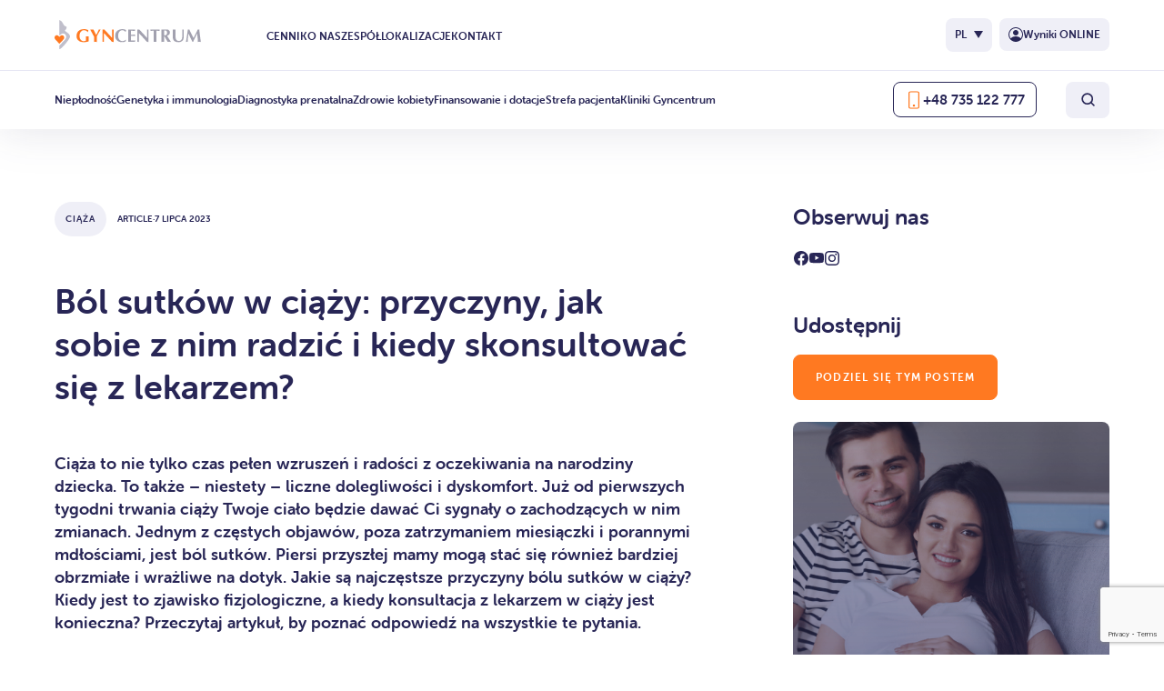

--- FILE ---
content_type: text/html; charset=UTF-8
request_url: https://gyncentrum.pl/strefa-wiedzy/ciaza/bol-sutkow-w-ciazy-przyczyny-jak-sobie-z-nim-radzic-i-kiedy-skonsultowac-sie-z-lekarzem/
body_size: 37014
content:
<!DOCTYPE html>
<html lang="pl-PL" prefix="og: https://ogp.me/ns#">

	<head>
<title>Ból sutków w ciąży: przyczyny, jak sobie z nim radzić i kiedy skonsultować się z lekarzem?</title>
		<meta charset="UTF-8">
		<meta name="viewport" content="width=device-width, initial-scale=1.0" >
        <meta name="theme-color" content="#FF7921" />
        <link rel="stylesheet" href="https://use.typekit.net/soa5rou.css">
        <link rel="stylesheet" href="https://gyncentrum.pl/wp-content/themes/gyn-centrum/custom/style.css?v=1.9">

        

		<link rel="alternate" hreflang="pl" href="https://gyncentrum.pl/strefa-wiedzy/ciaza/bol-sutkow-w-ciazy-przyczyny-jak-sobie-z-nim-radzic-i-kiedy-skonsultowac-sie-z-lekarzem/" />
<link rel="alternate" hreflang="en" href="https://gyncentrum.pl/en/strefa-wiedzy/bez-kategorii/nipple-pain-during-pregnancy-causes-how-to-deal-with-it-and-when-to-consult-a-doctor/" />
<link rel="alternate" hreflang="x-default" href="https://gyncentrum.pl/strefa-wiedzy/ciaza/bol-sutkow-w-ciazy-przyczyny-jak-sobie-z-nim-radzic-i-kiedy-skonsultowac-sie-z-lekarzem/" />

<!-- Google Tag Manager for WordPress by gtm4wp.com -->
<script data-cfasync="false" data-pagespeed-no-defer>
	var gtm4wp_datalayer_name = "dataLayer";
	var dataLayer = dataLayer || [];
</script>
<!-- End Google Tag Manager for WordPress by gtm4wp.com -->
<!-- Optymalizacja wyszukiwarek według Rank Math PRO - https://rankmath.com/ -->
<meta name="description" content="Jednym z częstych objawów występujących w ciąży jest ból sutków. Jakie są przyczyny bólu sutków w ciąży? Jak sobie z nim radzić? Przeczytaj!"/>
<meta name="robots" content="follow, index, max-snippet:-1, max-video-preview:-1, max-image-preview:large"/>
<link rel="canonical" href="https://gyncentrum.pl/strefa-wiedzy/ciaza/bol-sutkow-w-ciazy-przyczyny-jak-sobie-z-nim-radzic-i-kiedy-skonsultowac-sie-z-lekarzem/" />
<meta property="og:locale" content="pl_PL" />
<meta property="og:type" content="article" />
<meta property="og:title" content="Ból sutków w ciąży: przyczyny, jak sobie z nim radzić i kiedy skonsultować się z lekarzem?" />
<meta property="og:description" content="Jednym z częstych objawów występujących w ciąży jest ból sutków. Jakie są przyczyny bólu sutków w ciąży? Jak sobie z nim radzić? Przeczytaj!" />
<meta property="og:url" content="https://gyncentrum.pl/strefa-wiedzy/ciaza/bol-sutkow-w-ciazy-przyczyny-jak-sobie-z-nim-radzic-i-kiedy-skonsultowac-sie-z-lekarzem/" />
<meta property="og:site_name" content="Gyncentrum" />
<meta property="article:publisher" content="https://pl-pl.facebook.com/GyncentrumPolska/" />
<meta property="article:section" content="Ciąża" />
<meta property="og:updated_time" content="2026-01-09T10:46:55+00:00" />
<meta property="og:image" content="https://gyncentrum.pl/wp-content/uploads/2023/07/bol-sutkow-w-ciazy-1920x1280.jpg" />
<meta property="og:image:secure_url" content="https://gyncentrum.pl/wp-content/uploads/2023/07/bol-sutkow-w-ciazy-1920x1280.jpg" />
<meta property="og:image:width" content="1920" />
<meta property="og:image:height" content="1280" />
<meta property="og:image:alt" content="Kobieta w ciąży siedząca na kanapie cierpiąca na ból sutków" />
<meta property="og:image:type" content="image/jpeg" />
<meta property="article:published_time" content="2023-07-07T07:52:10+00:00" />
<meta property="article:modified_time" content="2026-01-09T10:46:55+00:00" />
<meta name="twitter:card" content="summary_large_image" />
<meta name="twitter:title" content="Ból sutków w ciąży: przyczyny, jak sobie z nim radzić i kiedy skonsultować się z lekarzem?" />
<meta name="twitter:description" content="Jednym z częstych objawów występujących w ciąży jest ból sutków. Jakie są przyczyny bólu sutków w ciąży? Jak sobie z nim radzić? Przeczytaj!" />
<meta name="twitter:site" content="@gyncentrum" />
<meta name="twitter:creator" content="@gyncentrum" />
<meta name="twitter:image" content="https://gyncentrum.pl/wp-content/uploads/2023/07/bol-sutkow-w-ciazy-1920x1280.jpg" />
<meta name="twitter:label1" content="Napisane przez" />
<meta name="twitter:data1" content="IT Gyncentrum" />
<meta name="twitter:label2" content="Czas czytania" />
<meta name="twitter:data2" content="Mniej niż minuta" />
<script type="application/ld+json" class="rank-math-schema-pro">{"@context":"https://schema.org","@graph":[{"@type":"Place","@id":"https://gyncentrum.pl/#place","address":{"@type":"PostalAddress","streetAddress":"ul. \u017belazna 1","addressLocality":"Katowice","postalCode":"40-851","addressCountry":"Poland"}},{"@type":["MedicalClinic","Organization"],"@id":"https://gyncentrum.pl/#organization","name":"Gyncentrum","url":"https://gyncentrum.pl","sameAs":["https://pl-pl.facebook.com/GyncentrumPolska/","https://twitter.com/gyncentrum"],"email":"info@gyncentrum.pl","address":{"@type":"PostalAddress","streetAddress":"ul. \u017belazna 1","addressLocality":"Katowice","postalCode":"40-851","addressCountry":"Poland"},"logo":{"@type":"ImageObject","@id":"https://gyncentrum.pl/#logo","url":"https://gyncentrum.pl/wp-content/uploads/2022/11/1.svg","contentUrl":"https://gyncentrum.pl/wp-content/uploads/2022/11/1.svg","caption":"Gyncentrum","inLanguage":"pl-PL","width":"107","height":"104"},"openingHours":["Monday,Tuesday,Wednesday,Thursday,Friday,Saturday 07:00-20:00","Sunday 07:00-15:00"],"location":{"@id":"https://gyncentrum.pl/#place"},"image":{"@id":"https://gyncentrum.pl/#logo"},"telephone":"+48 +48 735 122 777"},{"@type":"WebSite","@id":"https://gyncentrum.pl/#website","url":"https://gyncentrum.pl","name":"Gyncentrum","publisher":{"@id":"https://gyncentrum.pl/#organization"},"inLanguage":"pl-PL"},{"@type":"ImageObject","@id":"https://gyncentrum.pl/wp-content/uploads/2023/07/bol-sutkow-w-ciazy-scaled.jpg","url":"https://gyncentrum.pl/wp-content/uploads/2023/07/bol-sutkow-w-ciazy-scaled.jpg","width":"2560","height":"1707","caption":"Kobieta w ci\u0105\u017cy siedz\u0105ca na kanapie cierpi\u0105ca na b\u00f3l sutk\u00f3w","inLanguage":"pl-PL"},{"@type":"BreadcrumbList","@id":"https://gyncentrum.pl/strefa-wiedzy/ciaza/bol-sutkow-w-ciazy-przyczyny-jak-sobie-z-nim-radzic-i-kiedy-skonsultowac-sie-z-lekarzem/#breadcrumb","itemListElement":[{"@type":"ListItem","position":"1","item":{"@id":"https://gyncentrum.pl","name":"Strona g\u0142\u00f3wna"}},{"@type":"ListItem","position":"2","item":{"@id":"https://gyncentrum.pl/strefa-wiedzy/ciaza/bol-sutkow-w-ciazy-przyczyny-jak-sobie-z-nim-radzic-i-kiedy-skonsultowac-sie-z-lekarzem/","name":"B\u00f3l sutk\u00f3w w ci\u0105\u017cy: przyczyny, jak sobie z nim radzi\u0107 i kiedy skonsultowa\u0107 si\u0119 z lekarzem?"}}]},{"@type":"WebPage","@id":"https://gyncentrum.pl/strefa-wiedzy/ciaza/bol-sutkow-w-ciazy-przyczyny-jak-sobie-z-nim-radzic-i-kiedy-skonsultowac-sie-z-lekarzem/#webpage","url":"https://gyncentrum.pl/strefa-wiedzy/ciaza/bol-sutkow-w-ciazy-przyczyny-jak-sobie-z-nim-radzic-i-kiedy-skonsultowac-sie-z-lekarzem/","name":"B\u00f3l sutk\u00f3w w ci\u0105\u017cy: przyczyny, jak sobie z nim radzi\u0107 i kiedy skonsultowa\u0107 si\u0119 z lekarzem?","datePublished":"2023-07-07T07:52:10+00:00","dateModified":"2026-01-09T10:46:55+00:00","isPartOf":{"@id":"https://gyncentrum.pl/#website"},"primaryImageOfPage":{"@id":"https://gyncentrum.pl/wp-content/uploads/2023/07/bol-sutkow-w-ciazy-scaled.jpg"},"inLanguage":"pl-PL","breadcrumb":{"@id":"https://gyncentrum.pl/strefa-wiedzy/ciaza/bol-sutkow-w-ciazy-przyczyny-jak-sobie-z-nim-radzic-i-kiedy-skonsultowac-sie-z-lekarzem/#breadcrumb"}},{"@type":"Person","@id":"https://gyncentrum.pl/author/it-gyncentrum/","name":"IT Gyncentrum","url":"https://gyncentrum.pl/author/it-gyncentrum/","image":{"@type":"ImageObject","@id":"https://secure.gravatar.com/avatar/bfee732a39e80f35d9856af4f95ee8f467e4b4570e8aff90d2f32a2689bb9fb2?s=96&amp;d=mm&amp;r=g","url":"https://secure.gravatar.com/avatar/bfee732a39e80f35d9856af4f95ee8f467e4b4570e8aff90d2f32a2689bb9fb2?s=96&amp;d=mm&amp;r=g","caption":"IT Gyncentrum","inLanguage":"pl-PL"},"worksFor":{"@id":"https://gyncentrum.pl/#organization"}},{"@type":"BlogPosting","headline":"B\u00f3l sutk\u00f3w w ci\u0105\u017cy: przyczyny, jak sobie z nim radzi\u0107 i kiedy skonsultowa\u0107 si\u0119 z lekarzem?","keywords":"b\u00f3l sutk\u00f3w w ci\u0105\u017cy","datePublished":"2023-07-07T07:52:10+00:00","dateModified":"2026-01-09T10:46:55+00:00","author":{"@id":"https://gyncentrum.pl/author/it-gyncentrum/","name":"IT Gyncentrum"},"publisher":{"@id":"https://gyncentrum.pl/#organization"},"description":"Jednym z cz\u0119stych objaw\u00f3w wyst\u0119puj\u0105cych w ci\u0105\u017cy jest b\u00f3l sutk\u00f3w. Jakie s\u0105 przyczyny b\u00f3lu sutk\u00f3w w ci\u0105\u017cy? Jak sobie z nim radzi\u0107? Przeczytaj!","name":"B\u00f3l sutk\u00f3w w ci\u0105\u017cy: przyczyny, jak sobie z nim radzi\u0107 i kiedy skonsultowa\u0107 si\u0119 z lekarzem?","@id":"https://gyncentrum.pl/strefa-wiedzy/ciaza/bol-sutkow-w-ciazy-przyczyny-jak-sobie-z-nim-radzic-i-kiedy-skonsultowac-sie-z-lekarzem/#richSnippet","isPartOf":{"@id":"https://gyncentrum.pl/strefa-wiedzy/ciaza/bol-sutkow-w-ciazy-przyczyny-jak-sobie-z-nim-radzic-i-kiedy-skonsultowac-sie-z-lekarzem/#webpage"},"image":{"@id":"https://gyncentrum.pl/wp-content/uploads/2023/07/bol-sutkow-w-ciazy-scaled.jpg"},"inLanguage":"pl-PL","mainEntityOfPage":{"@id":"https://gyncentrum.pl/strefa-wiedzy/ciaza/bol-sutkow-w-ciazy-przyczyny-jak-sobie-z-nim-radzic-i-kiedy-skonsultowac-sie-z-lekarzem/#webpage"}}]}</script>
<!-- /Wtyczka Rank Math WordPress SEO -->

<script type='application/javascript'  id='pys-version-script'>console.log('PixelYourSite Free version 10.2.0.2');</script>
        <style>
            @font-face {
                font-family: 'Museo Sans';
                src: local('MuseoSans'),
                    url(https://gyncentrum.pl/wp-content/themes/gyn-centrum/dist/fonts/MuseoSans-100.otf) format('opentype');
                font-weight: 100;
                font-style: normal;
            }
            @font-face {
                font-family: 'Museo Sans';
                src: local('MuseoSans'),
                    url(https://gyncentrum.pl/wp-content/themes/gyn-centrum/dist/fonts/MuseoSans-300.otf) format('opentype');
                font-weight: 300;
                font-style: normal;
            }
            @font-face {
                font-family: 'Museo Sans';
                src: local('MuseoSans'),
                    url(https://gyncentrum.pl/wp-content/themes/gyn-centrum/dist/fonts/MuseoSans-500.otf) format('opentype');
                font-weight: 500;
                font-style: normal;
            }
            @font-face {
                font-family: 'Museo Sans';
                src: local('MuseoSans'),
                    url(https://gyncentrum.pl/wp-content/themes/gyn-centrum/dist/fonts/MuseoSans-700.otf) format('opentype');
                font-weight: 700;
                font-style: normal;
            }
        </style>
        <link rel="alternate" title="oEmbed (JSON)" type="application/json+oembed" href="https://gyncentrum.pl/wp-json/oembed/1.0/embed?url=https%3A%2F%2Fgyncentrum.pl%2Fstrefa-wiedzy%2Fciaza%2Fbol-sutkow-w-ciazy-przyczyny-jak-sobie-z-nim-radzic-i-kiedy-skonsultowac-sie-z-lekarzem%2F" />
<link rel="alternate" title="oEmbed (XML)" type="text/xml+oembed" href="https://gyncentrum.pl/wp-json/oembed/1.0/embed?url=https%3A%2F%2Fgyncentrum.pl%2Fstrefa-wiedzy%2Fciaza%2Fbol-sutkow-w-ciazy-przyczyny-jak-sobie-z-nim-radzic-i-kiedy-skonsultowac-sie-z-lekarzem%2F&#038;format=xml" />
<style id='wp-img-auto-sizes-contain-inline-css' type='text/css'>
img:is([sizes=auto i],[sizes^="auto," i]){contain-intrinsic-size:3000px 1500px}
/*# sourceURL=wp-img-auto-sizes-contain-inline-css */
</style>
<link rel='stylesheet' id='wombat-newest-wordpress-theme-for-gyncentrum-main-styles-css' href='https://gyncentrum.pl/wp-content/themes/gyn-centrum/dist/main.css?ver=1.5' type='text/css' media='all' />
<style id='wp-emoji-styles-inline-css' type='text/css'>

	img.wp-smiley, img.emoji {
		display: inline !important;
		border: none !important;
		box-shadow: none !important;
		height: 1em !important;
		width: 1em !important;
		margin: 0 0.07em !important;
		vertical-align: -0.1em !important;
		background: none !important;
		padding: 0 !important;
	}
/*# sourceURL=wp-emoji-styles-inline-css */
</style>
<link rel='stylesheet' id='wp-block-library-css' href='https://gyncentrum.pl/wp-includes/css/dist/block-library/style.min.css?ver=6.9' type='text/css' media='all' />
<style id='global-styles-inline-css' type='text/css'>
:root{--wp--preset--aspect-ratio--square: 1;--wp--preset--aspect-ratio--4-3: 4/3;--wp--preset--aspect-ratio--3-4: 3/4;--wp--preset--aspect-ratio--3-2: 3/2;--wp--preset--aspect-ratio--2-3: 2/3;--wp--preset--aspect-ratio--16-9: 16/9;--wp--preset--aspect-ratio--9-16: 9/16;--wp--preset--color--black: #000;--wp--preset--color--cyan-bluish-gray: #abb8c3;--wp--preset--color--white: #fff;--wp--preset--color--pale-pink: #f78da7;--wp--preset--color--vivid-red: #cf2e2e;--wp--preset--color--luminous-vivid-orange: #ff6900;--wp--preset--color--luminous-vivid-amber: #fcb900;--wp--preset--color--light-green-cyan: #7bdcb5;--wp--preset--color--vivid-green-cyan: #00d084;--wp--preset--color--pale-cyan-blue: #8ed1fc;--wp--preset--color--vivid-cyan-blue: #0693e3;--wp--preset--color--vivid-purple: #9b51e0;--wp--preset--color--gray: #ddd;--wp--preset--gradient--vivid-cyan-blue-to-vivid-purple: linear-gradient(135deg,rgb(6,147,227) 0%,rgb(155,81,224) 100%);--wp--preset--gradient--light-green-cyan-to-vivid-green-cyan: linear-gradient(135deg,rgb(122,220,180) 0%,rgb(0,208,130) 100%);--wp--preset--gradient--luminous-vivid-amber-to-luminous-vivid-orange: linear-gradient(135deg,rgb(252,185,0) 0%,rgb(255,105,0) 100%);--wp--preset--gradient--luminous-vivid-orange-to-vivid-red: linear-gradient(135deg,rgb(255,105,0) 0%,rgb(207,46,46) 100%);--wp--preset--gradient--very-light-gray-to-cyan-bluish-gray: linear-gradient(135deg,rgb(238,238,238) 0%,rgb(169,184,195) 100%);--wp--preset--gradient--cool-to-warm-spectrum: linear-gradient(135deg,rgb(74,234,220) 0%,rgb(151,120,209) 20%,rgb(207,42,186) 40%,rgb(238,44,130) 60%,rgb(251,105,98) 80%,rgb(254,248,76) 100%);--wp--preset--gradient--blush-light-purple: linear-gradient(135deg,rgb(255,206,236) 0%,rgb(152,150,240) 100%);--wp--preset--gradient--blush-bordeaux: linear-gradient(135deg,rgb(254,205,165) 0%,rgb(254,45,45) 50%,rgb(107,0,62) 100%);--wp--preset--gradient--luminous-dusk: linear-gradient(135deg,rgb(255,203,112) 0%,rgb(199,81,192) 50%,rgb(65,88,208) 100%);--wp--preset--gradient--pale-ocean: linear-gradient(135deg,rgb(255,245,203) 0%,rgb(182,227,212) 50%,rgb(51,167,181) 100%);--wp--preset--gradient--electric-grass: linear-gradient(135deg,rgb(202,248,128) 0%,rgb(113,206,126) 100%);--wp--preset--gradient--midnight: linear-gradient(135deg,rgb(2,3,129) 0%,rgb(40,116,252) 100%);--wp--preset--font-size--small: 12px;--wp--preset--font-size--medium: 16px;--wp--preset--font-size--large: 18px;--wp--preset--font-size--x-large: 42px;--wp--preset--font-size--tiny: 10px;--wp--preset--font-size--normal: 14px;--wp--preset--font-size--huge: 20px;--wp--preset--spacing--20: 0.44rem;--wp--preset--spacing--30: 0.67rem;--wp--preset--spacing--40: 1rem;--wp--preset--spacing--50: 1.5rem;--wp--preset--spacing--60: 2.25rem;--wp--preset--spacing--70: 3.38rem;--wp--preset--spacing--80: 5.06rem;--wp--preset--shadow--natural: 6px 6px 9px rgba(0, 0, 0, 0.2);--wp--preset--shadow--deep: 12px 12px 50px rgba(0, 0, 0, 0.4);--wp--preset--shadow--sharp: 6px 6px 0px rgba(0, 0, 0, 0.2);--wp--preset--shadow--outlined: 6px 6px 0px -3px rgb(255, 255, 255), 6px 6px rgb(0, 0, 0);--wp--preset--shadow--crisp: 6px 6px 0px rgb(0, 0, 0);}:where(.is-layout-flex){gap: 0.5em;}:where(.is-layout-grid){gap: 0.5em;}body .is-layout-flex{display: flex;}.is-layout-flex{flex-wrap: wrap;align-items: center;}.is-layout-flex > :is(*, div){margin: 0;}body .is-layout-grid{display: grid;}.is-layout-grid > :is(*, div){margin: 0;}:where(.wp-block-columns.is-layout-flex){gap: 2em;}:where(.wp-block-columns.is-layout-grid){gap: 2em;}:where(.wp-block-post-template.is-layout-flex){gap: 1.25em;}:where(.wp-block-post-template.is-layout-grid){gap: 1.25em;}.has-black-color{color: var(--wp--preset--color--black) !important;}.has-cyan-bluish-gray-color{color: var(--wp--preset--color--cyan-bluish-gray) !important;}.has-white-color{color: var(--wp--preset--color--white) !important;}.has-pale-pink-color{color: var(--wp--preset--color--pale-pink) !important;}.has-vivid-red-color{color: var(--wp--preset--color--vivid-red) !important;}.has-luminous-vivid-orange-color{color: var(--wp--preset--color--luminous-vivid-orange) !important;}.has-luminous-vivid-amber-color{color: var(--wp--preset--color--luminous-vivid-amber) !important;}.has-light-green-cyan-color{color: var(--wp--preset--color--light-green-cyan) !important;}.has-vivid-green-cyan-color{color: var(--wp--preset--color--vivid-green-cyan) !important;}.has-pale-cyan-blue-color{color: var(--wp--preset--color--pale-cyan-blue) !important;}.has-vivid-cyan-blue-color{color: var(--wp--preset--color--vivid-cyan-blue) !important;}.has-vivid-purple-color{color: var(--wp--preset--color--vivid-purple) !important;}.has-black-background-color{background-color: var(--wp--preset--color--black) !important;}.has-cyan-bluish-gray-background-color{background-color: var(--wp--preset--color--cyan-bluish-gray) !important;}.has-white-background-color{background-color: var(--wp--preset--color--white) !important;}.has-pale-pink-background-color{background-color: var(--wp--preset--color--pale-pink) !important;}.has-vivid-red-background-color{background-color: var(--wp--preset--color--vivid-red) !important;}.has-luminous-vivid-orange-background-color{background-color: var(--wp--preset--color--luminous-vivid-orange) !important;}.has-luminous-vivid-amber-background-color{background-color: var(--wp--preset--color--luminous-vivid-amber) !important;}.has-light-green-cyan-background-color{background-color: var(--wp--preset--color--light-green-cyan) !important;}.has-vivid-green-cyan-background-color{background-color: var(--wp--preset--color--vivid-green-cyan) !important;}.has-pale-cyan-blue-background-color{background-color: var(--wp--preset--color--pale-cyan-blue) !important;}.has-vivid-cyan-blue-background-color{background-color: var(--wp--preset--color--vivid-cyan-blue) !important;}.has-vivid-purple-background-color{background-color: var(--wp--preset--color--vivid-purple) !important;}.has-black-border-color{border-color: var(--wp--preset--color--black) !important;}.has-cyan-bluish-gray-border-color{border-color: var(--wp--preset--color--cyan-bluish-gray) !important;}.has-white-border-color{border-color: var(--wp--preset--color--white) !important;}.has-pale-pink-border-color{border-color: var(--wp--preset--color--pale-pink) !important;}.has-vivid-red-border-color{border-color: var(--wp--preset--color--vivid-red) !important;}.has-luminous-vivid-orange-border-color{border-color: var(--wp--preset--color--luminous-vivid-orange) !important;}.has-luminous-vivid-amber-border-color{border-color: var(--wp--preset--color--luminous-vivid-amber) !important;}.has-light-green-cyan-border-color{border-color: var(--wp--preset--color--light-green-cyan) !important;}.has-vivid-green-cyan-border-color{border-color: var(--wp--preset--color--vivid-green-cyan) !important;}.has-pale-cyan-blue-border-color{border-color: var(--wp--preset--color--pale-cyan-blue) !important;}.has-vivid-cyan-blue-border-color{border-color: var(--wp--preset--color--vivid-cyan-blue) !important;}.has-vivid-purple-border-color{border-color: var(--wp--preset--color--vivid-purple) !important;}.has-vivid-cyan-blue-to-vivid-purple-gradient-background{background: var(--wp--preset--gradient--vivid-cyan-blue-to-vivid-purple) !important;}.has-light-green-cyan-to-vivid-green-cyan-gradient-background{background: var(--wp--preset--gradient--light-green-cyan-to-vivid-green-cyan) !important;}.has-luminous-vivid-amber-to-luminous-vivid-orange-gradient-background{background: var(--wp--preset--gradient--luminous-vivid-amber-to-luminous-vivid-orange) !important;}.has-luminous-vivid-orange-to-vivid-red-gradient-background{background: var(--wp--preset--gradient--luminous-vivid-orange-to-vivid-red) !important;}.has-very-light-gray-to-cyan-bluish-gray-gradient-background{background: var(--wp--preset--gradient--very-light-gray-to-cyan-bluish-gray) !important;}.has-cool-to-warm-spectrum-gradient-background{background: var(--wp--preset--gradient--cool-to-warm-spectrum) !important;}.has-blush-light-purple-gradient-background{background: var(--wp--preset--gradient--blush-light-purple) !important;}.has-blush-bordeaux-gradient-background{background: var(--wp--preset--gradient--blush-bordeaux) !important;}.has-luminous-dusk-gradient-background{background: var(--wp--preset--gradient--luminous-dusk) !important;}.has-pale-ocean-gradient-background{background: var(--wp--preset--gradient--pale-ocean) !important;}.has-electric-grass-gradient-background{background: var(--wp--preset--gradient--electric-grass) !important;}.has-midnight-gradient-background{background: var(--wp--preset--gradient--midnight) !important;}.has-small-font-size{font-size: var(--wp--preset--font-size--small) !important;}.has-medium-font-size{font-size: var(--wp--preset--font-size--medium) !important;}.has-large-font-size{font-size: var(--wp--preset--font-size--large) !important;}.has-x-large-font-size{font-size: var(--wp--preset--font-size--x-large) !important;}
/*# sourceURL=global-styles-inline-css */
</style>

<style id='classic-theme-styles-inline-css' type='text/css'>
/*! This file is auto-generated */
.wp-block-button__link{color:#fff;background-color:#32373c;border-radius:9999px;box-shadow:none;text-decoration:none;padding:calc(.667em + 2px) calc(1.333em + 2px);font-size:1.125em}.wp-block-file__button{background:#32373c;color:#fff;text-decoration:none}
/*# sourceURL=/wp-includes/css/classic-themes.min.css */
</style>
<link rel='stylesheet' id='wp-components-css' href='https://gyncentrum.pl/wp-includes/css/dist/components/style.min.css?ver=6.9' type='text/css' media='all' />
<link rel='stylesheet' id='wp-preferences-css' href='https://gyncentrum.pl/wp-includes/css/dist/preferences/style.min.css?ver=6.9' type='text/css' media='all' />
<link rel='stylesheet' id='wp-block-editor-css' href='https://gyncentrum.pl/wp-includes/css/dist/block-editor/style.min.css?ver=6.9' type='text/css' media='all' />
<link rel='stylesheet' id='popup-maker-block-library-style-css' href='https://gyncentrum.pl/wp-content/plugins/popup-maker/dist/packages/block-library-style.css?ver=dbea705cfafe089d65f1' type='text/css' media='all' />
<link rel='stylesheet' id='wpml-blocks-css' href='https://gyncentrum.pl/wp-content/plugins/sitepress-multilingual-cms/dist/css/blocks/styles.css?ver=4.6.13' type='text/css' media='all' />
<link rel='stylesheet' id='nbcpf-intlTelInput-style-css' href='https://gyncentrum.pl/wp-content/cache/background-css/1/gyncentrum.pl/wp-content/plugins/country-phone-field-contact-form-7/assets/css/intlTelInput.min.css?ver=6.9&wpr_t=1768400199' type='text/css' media='all' />
<link rel='stylesheet' id='nbcpf-countryFlag-style-css' href='https://gyncentrum.pl/wp-content/cache/background-css/1/gyncentrum.pl/wp-content/plugins/country-phone-field-contact-form-7/assets/css/countrySelect.min.css?ver=6.9&wpr_t=1768400199' type='text/css' media='all' />
<link rel='stylesheet' id='wpml-legacy-vertical-list-0-css' href='https://gyncentrum.pl/wp-content/plugins/sitepress-multilingual-cms/templates/language-switchers/legacy-list-vertical/style.min.css?ver=1' type='text/css' media='all' />
<link rel='stylesheet' id='cf7cf-style-css' href='https://gyncentrum.pl/wp-content/plugins/cf7-conditional-fields/style.css?ver=2.4.15' type='text/css' media='all' />
<link rel='stylesheet' id='cf7mls-css' href='https://gyncentrum.pl/wp-content/plugins/cf7-multi-step/assets/frontend/css/cf7mls.css?ver=2.7.9' type='text/css' media='all' />
<link rel='stylesheet' id='cf7mls_animate-css' href='https://gyncentrum.pl/wp-content/plugins/cf7-multi-step/assets/frontend/animate/animate.min.css?ver=2.7.9' type='text/css' media='all' />
<script type="text/javascript" id="wpml-cookie-js-extra">
/* <![CDATA[ */
var wpml_cookies = {"wp-wpml_current_language":{"value":"pl","expires":1,"path":"/"}};
var wpml_cookies = {"wp-wpml_current_language":{"value":"pl","expires":1,"path":"/"}};
//# sourceURL=wpml-cookie-js-extra
/* ]]> */
</script>
<script data-minify="1" type="text/javascript" src="https://gyncentrum.pl/wp-content/cache/min/1/wp-content/plugins/sitepress-multilingual-cms/res/js/cookies/language-cookie.js?ver=1763977426" id="wpml-cookie-js" defer="defer" data-wp-strategy="defer"></script>
<script type="text/javascript" src="https://gyncentrum.pl/wp-content/themes/gyn-centrum/dist/jquery.min.js?ver=1.5" id="jquery-js" data-rocket-defer defer></script>
<script type="text/javascript" src="https://gyncentrum.pl/wp-content/plugins/pixelyoursite/dist/scripts/jquery.bind-first-0.2.3.min.js?ver=6.9" id="jquery-bind-first-js" data-rocket-defer defer></script>
<script type="text/javascript" src="https://gyncentrum.pl/wp-content/plugins/pixelyoursite/dist/scripts/js.cookie-2.1.3.min.js?ver=2.1.3" id="js-cookie-pys-js" data-rocket-defer defer></script>
<script type="text/javascript" src="https://gyncentrum.pl/wp-content/plugins/pixelyoursite/dist/scripts/tld.min.js?ver=2.3.1" id="js-tld-js" data-rocket-defer defer></script>
<script type="text/javascript" id="pys-js-extra">
/* <![CDATA[ */
var pysOptions = {"staticEvents":{"facebook":{"init_event":[{"delay":0,"type":"static","ajaxFire":false,"name":"PageView","pixelIds":["627103428024190"],"eventID":"f6770009-7353-467d-ba79-3b40166aa0d8","params":{"post_category":"Ci\u0105\u017ca","page_title":"B\u00f3l sutk\u00f3w w ci\u0105\u017cy: przyczyny, jak sobie z nim radzi\u0107 i kiedy skonsultowa\u0107 si\u0119 z lekarzem?","post_type":"post","post_id":22220,"plugin":"PixelYourSite","user_role":"guest","event_url":"gyncentrum.pl/strefa-wiedzy/ciaza/bol-sutkow-w-ciazy-przyczyny-jak-sobie-z-nim-radzic-i-kiedy-skonsultowac-sie-z-lekarzem/"},"e_id":"init_event","ids":[],"hasTimeWindow":false,"timeWindow":0,"woo_order":"","edd_order":""}]}},"dynamicEvents":[],"triggerEvents":[],"triggerEventTypes":[],"facebook":{"pixelIds":["627103428024190"],"advancedMatching":{"external_id":"efffcdaadedccbafeefffedcfd"},"advancedMatchingEnabled":true,"removeMetadata":true,"contentParams":{"post_type":"post","post_id":22220,"content_name":"B\u00f3l sutk\u00f3w w ci\u0105\u017cy: przyczyny, jak sobie z nim radzi\u0107 i kiedy skonsultowa\u0107 si\u0119 z lekarzem?","categories":"Ci\u0105\u017ca","tags":""},"commentEventEnabled":true,"wooVariableAsSimple":false,"downloadEnabled":true,"formEventEnabled":true,"serverApiEnabled":true,"wooCRSendFromServer":false,"send_external_id":null,"enabled_medical":false,"do_not_track_medical_param":["event_url","post_title","page_title","landing_page","content_name","categories","category_name","tags"],"meta_ldu":false},"debug":"1","siteUrl":"https://gyncentrum.pl","ajaxUrl":"https://gyncentrum.pl/wp-admin/admin-ajax.php","ajax_event":"88b3337c5a","enable_remove_download_url_param":"1","cookie_duration":"7","last_visit_duration":"60","enable_success_send_form":"","ajaxForServerEvent":"1","ajaxForServerStaticEvent":"1","send_external_id":"1","external_id_expire":"180","track_cookie_for_subdomains":"1","google_consent_mode":"1","gdpr":{"ajax_enabled":false,"all_disabled_by_api":false,"facebook_disabled_by_api":false,"analytics_disabled_by_api":false,"google_ads_disabled_by_api":false,"pinterest_disabled_by_api":false,"bing_disabled_by_api":false,"externalID_disabled_by_api":false,"facebook_prior_consent_enabled":true,"analytics_prior_consent_enabled":true,"google_ads_prior_consent_enabled":null,"pinterest_prior_consent_enabled":true,"bing_prior_consent_enabled":true,"cookiebot_integration_enabled":false,"cookiebot_facebook_consent_category":"marketing","cookiebot_analytics_consent_category":"statistics","cookiebot_tiktok_consent_category":"marketing","cookiebot_google_ads_consent_category":null,"cookiebot_pinterest_consent_category":"marketing","cookiebot_bing_consent_category":"marketing","consent_magic_integration_enabled":false,"real_cookie_banner_integration_enabled":false,"cookie_notice_integration_enabled":false,"cookie_law_info_integration_enabled":false,"analytics_storage":{"enabled":true,"value":"granted","filter":false},"ad_storage":{"enabled":true,"value":"granted","filter":false},"ad_user_data":{"enabled":true,"value":"granted","filter":false},"ad_personalization":{"enabled":true,"value":"granted","filter":false}},"cookie":{"disabled_all_cookie":false,"disabled_start_session_cookie":false,"disabled_advanced_form_data_cookie":false,"disabled_landing_page_cookie":false,"disabled_first_visit_cookie":false,"disabled_trafficsource_cookie":false,"disabled_utmTerms_cookie":false,"disabled_utmId_cookie":false},"tracking_analytics":{"TrafficSource":"www.google.com","TrafficLanding":"undefined","TrafficUtms":[],"TrafficUtmsId":[]},"GATags":{"ga_datalayer_type":"default","ga_datalayer_name":"dataLayerPYS"},"woo":{"enabled":false},"edd":{"enabled":false},"cache_bypass":"1768400198"};
//# sourceURL=pys-js-extra
/* ]]> */
</script>
<script data-minify="1" type="text/javascript" src="https://gyncentrum.pl/wp-content/cache/min/1/wp-content/plugins/pixelyoursite/dist/scripts/public.js?ver=1763977426" id="pys-js" data-rocket-defer defer></script>
<link rel="https://api.w.org/" href="https://gyncentrum.pl/wp-json/" /><link rel="alternate" title="JSON" type="application/json" href="https://gyncentrum.pl/wp-json/wp/v2/posts/22220" /><link rel="EditURI" type="application/rsd+xml" title="RSD" href="https://gyncentrum.pl/xmlrpc.php?rsd" />
<meta name="generator" content="WordPress 6.9" />
<link rel='shortlink' href='https://gyncentrum.pl/?p=22220' />
<meta name="generator" content="WPML ver:4.6.13 stt:1,40,45,54;" />
    
    <script type="text/javascript">
        var ajaxurl = 'https://gyncentrum.pl/wp-admin/admin-ajax.php';
    </script>

<!-- Google Tag Manager for WordPress by gtm4wp.com -->
<!-- GTM Container placement set to footer -->
<script data-cfasync="false" data-pagespeed-no-defer>
	var dataLayer_content = {"pagePostType":"post","pagePostType2":"single-post","pageCategory":["ciaza"],"pagePostAuthor":"IT Gyncentrum"};
	dataLayer.push( dataLayer_content );
</script>
<script data-cfasync="false">
(function(w,d,s,l,i){w[l]=w[l]||[];w[l].push({'gtm.start':
new Date().getTime(),event:'gtm.js'});var f=d.getElementsByTagName(s)[0],
j=d.createElement(s),dl=l!='dataLayer'?'&l='+l:'';j.async=true;j.src=
'//www.googletagmanager.com/gtm.js?id='+i+dl;f.parentNode.insertBefore(j,f);
})(window,document,'script','dataLayer','GTM-NRTH59S');
</script>
<!-- End Google Tag Manager for WordPress by gtm4wp.com --><link rel="icon" href="https://gyncentrum.pl/wp-content/uploads/2022/11/cropped-brzuszek-1-200x200.png" sizes="32x32" />
<link rel="icon" href="https://gyncentrum.pl/wp-content/uploads/2022/11/cropped-brzuszek-1-200x200.png" sizes="192x192" />
<link rel="apple-touch-icon" href="https://gyncentrum.pl/wp-content/uploads/2022/11/cropped-brzuszek-1-200x200.png" />
<meta name="msapplication-TileImage" content="https://gyncentrum.pl/wp-content/uploads/2022/11/cropped-brzuszek-1-480x480.png" />
		<style type="text/css" id="wp-custom-css">
			#basic-contact-form-block_b356f13d44865d1f93f481cda46c76d3 .container .inner-wrapper {
	align-items: flex-start
}

#basic-contact-form-block_e0c59822459c03299fb2f325c225f104 .container .inner-wrapper {
	align-items: flex-start
}

#basic-contact-form-block_4f0ea319961e2406428cedad4c68805c .container .inner-wrapper {
	align-items: flex-start
}

.hidden.menu-item > .mobile-navigation + a {
	display: none;
}

.flag-container{
	display:none;
}

.wpcf7-phonetext{
	color:transparent !important;
}
.active .wpcf7-phonetext{
	color:inherit !important;
}
.intl-tel-input.separate-dial-code.allow-dropdown.iti-sdc-3 input, .intl-tel-input.separate-dial-code.allow-dropdown.iti-sdc-3 input[type=tel], .intl-tel-input.separate-dial-code.allow-dropdown.iti-sdc-3 input[type=text] {
	padding-left:80px !important;
}
.section-first_visit .container .row .accordion .accordion-item div div p a{
	color: #ff7921;
}
.section-first_visit .container .row .cta_container .cta_button {
	    #justify-content: center;
}
.active .flag-container{
	display:block;
}
ul.country-list{
	z-index:3 !important;
}
ul.country-list li {
	color:black !important;
}

.most-important-box{

    border: 1px solid #FF7921;

    border-radius: 20px;

    padding: 20px;

}

.most-important-box > h3 {

    font-size: 22px;

    color: #FF7921;

    padding-bottom: 20px;

}
.block-pop-up .wpcf7-acceptance label .policy-form-link{
	color: #282656!important;
}
.block-basic-contact-form .container .policy-form-link{
	color: white!important;
}


div[id^="wpcf7-f20831"] button.cf7mls_next {
    background-color: #ff7921;
    color: #ffffff;
}
div[id^="wpcf7-f20831"] button.cf7mls_back {
	    background-color: #323060;
    color: #ffffff;
}

.wpcf7-validates-as-phonetext {
	padding-left: 45px !important;
}

.CookieDeclaration{
  display: none;
}

.page-header .header-content .header-images-wrapper img {
    max-height: 30px;
    width: auto;
}
.section-first_visit .container .row .cta_container .cta_button {
	    justify-content: center;
}
#wpcf7-f20831-o1  form  .wpcf7-submit{
	background: #ff7921!important;
}		</style>
		<noscript><style id="rocket-lazyload-nojs-css">.rll-youtube-player, [data-lazy-src]{display:none !important;}</style></noscript>        <!-- Google Tag Manager -->
        <script>(function(w,d,s,l,i){w[l]=w[l]||[];w[l].push({'gtm.start':new Date().getTime(),event:'gtm.js'});var f=d.getElementsByTagName(s)[0],j=d.createElement(s),dl=l!='dataLayer'?'&l='+l:'';j.async=true;j.src='https://www.googletagmanager.com/gtm.js?id='+i+dl;f.parentNode.insertBefore(j,f);})(window,document,'script','dataLayer','GTM-NRTH59S');</script>
        <!-- End Google Tag Manager -->
        <!-- Facebook Pixel Code -->
        <script>
            !function (f, b, e, v, n, t, s)
            {
                if (f.fbq)
                    return;
                n = f.fbq = function () {
                    n.callMethod ?
                            n.callMethod.apply(n, arguments) : n.queue.push(arguments)
                };
                if (!f._fbq)
                    f._fbq = n;
                n.push = n;
                n.loaded = !0;
                n.version = '2.0';
                n.queue = [];
                t = b.createElement(e);
                t.async = !0;
                t.src = v;
                s = b.getElementsByTagName(e)[0];
                s.parentNode.insertBefore(t, s)
            }(window, document, 'script',
                    ' https://connect.facebook.net/en_US/fbevents.js');
            fbq('init', '627103428024190');
            fbq('track', 'PageView');
        </script>
        <!-- End Facebook Pixel Code -->
	<link rel='stylesheet' id='block-single-article-styles-css' href='https://gyncentrum.pl/wp-content/themes/gyn-centrum/dist/block_single-article.css?ver=1.5' type='text/css' media='all' />
<link rel='stylesheet' id='block-simplest-cta-styles-css' href='https://gyncentrum.pl/wp-content/themes/gyn-centrum/dist/block_simplest-cta.css?ver=1.5' type='text/css' media='all' />
<link rel='stylesheet' id='wombat-newest-wordpress-theme-for-gyncentrum-swiper-css' href='https://gyncentrum.pl/wp-content/themes/gyn-centrum/dist/lib/swiper/swiper-bundle.min.css?ver=1.5' type='text/css' media='all' />
<link rel='stylesheet' id='block-recomended-posts-styles-css' href='https://gyncentrum.pl/wp-content/themes/gyn-centrum/dist/block_recomended-posts.css?ver=1.5' type='text/css' media='all' />
<style id="wpr-lazyload-bg-container"></style><style id="wpr-lazyload-bg-exclusion"></style>
<noscript>
<style id="wpr-lazyload-bg-nostyle">.iti-flag{--wpr-bg-de126400-f38f-472b-ae06-169254eac8c9: url('https://gyncentrum.pl/wp-content/plugins/country-phone-field-contact-form-7/assets/img/flags.png');}.iti-flag{--wpr-bg-4c628584-7ace-49c5-ae00-2c2a35da2730: url('https://gyncentrum.pl/wp-content/plugins/country-phone-field-contact-form-7/assets/img/flags@2x.png');}.country-select .flag{--wpr-bg-c2e1b785-aa40-4055-820c-b5af46baf18e: url('https://gyncentrum.pl/wp-content/plugins/country-phone-field-contact-form-7/assets/img/flags.png');}.country-select .flag{--wpr-bg-b4b548bf-35e2-4021-9130-5dd51a7c330f: url('https://gyncentrum.pl/wp-content/plugins/country-phone-field-contact-form-7/assets/img/flags@2x.png');}</style>
</noscript>
<script type="application/javascript">const rocket_pairs = [{"selector":".iti-flag","style":".iti-flag{--wpr-bg-de126400-f38f-472b-ae06-169254eac8c9: url('https:\/\/gyncentrum.pl\/wp-content\/plugins\/country-phone-field-contact-form-7\/assets\/img\/flags.png');}","hash":"de126400-f38f-472b-ae06-169254eac8c9","url":"https:\/\/gyncentrum.pl\/wp-content\/plugins\/country-phone-field-contact-form-7\/assets\/img\/flags.png"},{"selector":".iti-flag","style":".iti-flag{--wpr-bg-4c628584-7ace-49c5-ae00-2c2a35da2730: url('https:\/\/gyncentrum.pl\/wp-content\/plugins\/country-phone-field-contact-form-7\/assets\/img\/flags@2x.png');}","hash":"4c628584-7ace-49c5-ae00-2c2a35da2730","url":"https:\/\/gyncentrum.pl\/wp-content\/plugins\/country-phone-field-contact-form-7\/assets\/img\/flags@2x.png"},{"selector":".country-select .flag","style":".country-select .flag{--wpr-bg-c2e1b785-aa40-4055-820c-b5af46baf18e: url('https:\/\/gyncentrum.pl\/wp-content\/plugins\/country-phone-field-contact-form-7\/assets\/img\/flags.png');}","hash":"c2e1b785-aa40-4055-820c-b5af46baf18e","url":"https:\/\/gyncentrum.pl\/wp-content\/plugins\/country-phone-field-contact-form-7\/assets\/img\/flags.png"},{"selector":".country-select .flag","style":".country-select .flag{--wpr-bg-b4b548bf-35e2-4021-9130-5dd51a7c330f: url('https:\/\/gyncentrum.pl\/wp-content\/plugins\/country-phone-field-contact-form-7\/assets\/img\/flags@2x.png');}","hash":"b4b548bf-35e2-4021-9130-5dd51a7c330f","url":"https:\/\/gyncentrum.pl\/wp-content\/plugins\/country-phone-field-contact-form-7\/assets\/img\/flags@2x.png"}]; const rocket_excluded_pairs = [];</script><meta name="generator" content="WP Rocket 3.20.3" data-wpr-features="wpr_lazyload_css_bg_img wpr_defer_js wpr_minify_js wpr_lazyload_images wpr_lazyload_iframes wpr_desktop" /></head>

	<body class="wp-singular post-template-default single single-post postid-22220 single-format-standard wp-theme-gyn-centrum">
        <!-- Google Tag Manager (noscript) -->
        <noscript><iframe src="https://www.googletagmanager.com/ns.html?id=GTM-NRTH59S" height="0" width="0" style="display:none;visibility:hidden"></iframe></noscript>
        <!-- End Google Tag Manager (noscript) -->
            <header data-rocket-location-hash="75689950eaf14582e0f12f397fdec452" class="page-header">
    <div data-rocket-location-hash="aa057d17f2b203866d80a27ef1a890ae" class="page-header__cta">
        <div data-rocket-location-hash="4284ac34df770da7eb423a1e893d31c7" class="page-header__cta-content">
            <p class="cta-text"></p>
            
        </div>
        <button type="button" class="page-header__cta-close">
            <img src="data:image/svg+xml,%3Csvg%20xmlns='http://www.w3.org/2000/svg'%20viewBox='0%200%2016%2016'%3E%3C/svg%3E" alt="close" width="16"
                 height="16" data-lazy-src="https://gyncentrum.pl/wp-content/themes/gyn-centrum/img/close-white.svg"><noscript><img src="https://gyncentrum.pl/wp-content/themes/gyn-centrum/img/close-white.svg" alt="close" width="16"
                 height="16"></noscript>
        </button>
    </div>
    <div data-rocket-location-hash="ebb8f01c11769106bcadcd0109733ae1" class="page-header__wrapper header-content">

        <div data-rocket-location-hash="f7d1c54f1f5720df62524af386f923f8" class="top-row">
            <div data-rocket-location-hash="04b24f2a01e05ca636ff58e62299aa1e" class="container">
                <a class="logo" href="https://gyncentrum.pl/">
                    <img src="data:image/svg+xml,%3Csvg%20xmlns='http://www.w3.org/2000/svg'%20viewBox='0%200%200%200'%3E%3C/svg%3E" alt="logo" data-lazy-src="https://gyncentrum.pl/wp-content/themes/gyn-centrum/img/logotype.svg"><noscript><img src="https://gyncentrum.pl/wp-content/themes/gyn-centrum/img/logotype.svg" alt="logo"></noscript>
                </a>
                <div class="header-content__hamburger">
                    <img src="data:image/svg+xml,%3Csvg%20xmlns='http://www.w3.org/2000/svg'%20viewBox='0%200%2024%2016'%3E%3C/svg%3E" alt="menu"
                         width="24" height="16" data-lazy-src="https://gyncentrum.pl/wp-content/themes/gyn-centrum/img/hamburger.svg"><noscript><img src="https://gyncentrum.pl/wp-content/themes/gyn-centrum/img/hamburger.svg" alt="menu"
                         width="24" height="16"></noscript>
                </div>
                <div class="nav-close hidden">
                    <img src="data:image/svg+xml,%3Csvg%20xmlns='http://www.w3.org/2000/svg'%20viewBox='0%200%200%200'%3E%3C/svg%3E" alt="" data-lazy-src="https://gyncentrum.pl/wp-content/themes/gyn-centrum/img/close.svg"><noscript><img src="https://gyncentrum.pl/wp-content/themes/gyn-centrum/img/close.svg" alt=""></noscript>
                </div>
                <ul id="menu-menu" class="base-nav-menu"><li id="menu-item-861" class="menu-item menu-item-type-custom menu-item-object-custom menu-item-861" ><a href="https://gyncentrum.pl/cennik">Cennik</a></li>
<li id="menu-item-27845" class="menu-item menu-item-type-custom menu-item-object-custom menu-item-27845" ><a href="https://gyncentrum.pl/gyncentrum-poland-group/">O nas</a></li>
<li id="menu-item-863" class="menu-item menu-item-type-custom menu-item-object-custom menu-item-863" ><a href="https://gyncentrum.pl/zespol/">Zespół</a></li>
<li id="menu-item-8374" class="menu-item menu-item-type-post_type menu-item-object-servies menu-item-8374" ><a href="https://gyncentrum.pl/kliniki-gyncentrum/">Lokalizacje</a></li>
<li id="menu-item-8424" class="menu-item menu-item-type-post_type menu-item-object-servies menu-item-8424" ><a href="https://gyncentrum.pl/kontakt/">Kontakt</a></li>
</ul>                <div class="header-images-wrapper">
                                                <a href="https://gyncentrum.pl/programy-unijne/" class="single-image" target="_blank"
                               rel="noopener noreferrer">
                                <img width="1270" height="290" src="data:image/svg+xml,%3Csvg%20xmlns='http://www.w3.org/2000/svg'%20viewBox='0%200%201270%20290'%3E%3C/svg%3E" class="lazyload image" alt="" decoding="async" fetchpriority="high" data-lazy-srcset="https://gyncentrum.pl/wp-content/uploads/2025/05/KOLOR-UE_EFRR-e1748608425687.jpg 1270w, https://gyncentrum.pl/wp-content/uploads/2025/05/KOLOR-UE_EFRR-e1748608425687-768x175.jpg 768w, https://gyncentrum.pl/wp-content/uploads/2025/05/KOLOR-UE_EFRR-e1748608425687-200x46.jpg 200w, https://gyncentrum.pl/wp-content/uploads/2025/05/KOLOR-UE_EFRR-e1748608425687-930x212.jpg 930w, https://gyncentrum.pl/wp-content/uploads/2025/05/KOLOR-UE_EFRR-e1748608425687-480x110.jpg 480w" data-lazy-sizes="(max-width: 1270px) 100vw, 1270px" data-lazy-src="https://gyncentrum.pl/wp-content/uploads/2025/05/KOLOR-UE_EFRR-e1748608425687.jpg" /><noscript><img width="1270" height="290" src="https://gyncentrum.pl/wp-content/uploads/2025/05/KOLOR-UE_EFRR-e1748608425687.jpg" class="lazyload image" alt="" decoding="async" fetchpriority="high" srcset="https://gyncentrum.pl/wp-content/uploads/2025/05/KOLOR-UE_EFRR-e1748608425687.jpg 1270w, https://gyncentrum.pl/wp-content/uploads/2025/05/KOLOR-UE_EFRR-e1748608425687-768x175.jpg 768w, https://gyncentrum.pl/wp-content/uploads/2025/05/KOLOR-UE_EFRR-e1748608425687-200x46.jpg 200w, https://gyncentrum.pl/wp-content/uploads/2025/05/KOLOR-UE_EFRR-e1748608425687-930x212.jpg 930w, https://gyncentrum.pl/wp-content/uploads/2025/05/KOLOR-UE_EFRR-e1748608425687-480x110.jpg 480w" sizes="(max-width: 1270px) 100vw, 1270px" /></noscript>                            </a>
                                                        <a href="https://gyncentrum.pl/programy-unijne/" class="single-image" target="_blank"
                               rel="noopener noreferrer">
                                <img width="447" height="92" src="data:image/svg+xml,%3Csvg%20xmlns='http://www.w3.org/2000/svg'%20viewBox='0%200%20447%2092'%3E%3C/svg%3E" class="lazyload image" alt="" decoding="async" data-lazy-srcset="https://gyncentrum.pl/wp-content/uploads/2025/05/KOLOR-UE_EFS-e1748608453742.jpg 447w, https://gyncentrum.pl/wp-content/uploads/2025/05/KOLOR-UE_EFS-e1748608453742-200x41.jpg 200w" data-lazy-sizes="(max-width: 447px) 100vw, 447px" data-lazy-src="https://gyncentrum.pl/wp-content/uploads/2025/05/KOLOR-UE_EFS-e1748608453742.jpg" /><noscript><img width="447" height="92" src="https://gyncentrum.pl/wp-content/uploads/2025/05/KOLOR-UE_EFS-e1748608453742.jpg" class="lazyload image" alt="" decoding="async" srcset="https://gyncentrum.pl/wp-content/uploads/2025/05/KOLOR-UE_EFS-e1748608453742.jpg 447w, https://gyncentrum.pl/wp-content/uploads/2025/05/KOLOR-UE_EFS-e1748608453742-200x41.jpg 200w" sizes="(max-width: 447px) 100vw, 447px" /></noscript>                            </a>
                                            </div>

                                    <div class="header-widgets-area" role="complementary">
                        <div class="header-language-switch">
                            <span class="current">PL</span>
                            <span class="arrow"></span>
                        </div>
                        
<div class="wpml-ls-sidebars-header-widgets-area wpml-ls wpml-ls-legacy-list-vertical">
	<ul>

					<li class="wpml-ls-slot-header-widgets-area wpml-ls-item wpml-ls-item-pl wpml-ls-current-language wpml-ls-first-item wpml-ls-item-legacy-list-vertical">
				<a href="https://gyncentrum.pl/strefa-wiedzy/ciaza/bol-sutkow-w-ciazy-przyczyny-jak-sobie-z-nim-radzic-i-kiedy-skonsultowac-sie-z-lekarzem/" class="wpml-ls-link">
                    <span class="wpml-ls-native">Polski</span></a>
			</li>
					<li class="wpml-ls-slot-header-widgets-area wpml-ls-item wpml-ls-item-en wpml-ls-item-legacy-list-vertical">
				<a href="https://gyncentrum.pl/en/strefa-wiedzy/bez-kategorii/nipple-pain-during-pregnancy-causes-how-to-deal-with-it-and-when-to-consult-a-doctor/" class="wpml-ls-link">
                    <span class="wpml-ls-native" lang="en">English</span></a>
			</li>
					<li class="wpml-ls-slot-header-widgets-area wpml-ls-item wpml-ls-item-ru wpml-ls-item-legacy-list-vertical">
				<a href="https://gyncentrum.pl/ru/" class="wpml-ls-link">
                    <span class="wpml-ls-native" lang="ru">Русский</span></a>
			</li>
					<li class="wpml-ls-slot-header-widgets-area wpml-ls-item wpml-ls-item-uk wpml-ls-last-item wpml-ls-item-legacy-list-vertical">
				<a href="https://gyncentrum.pl/uk/" class="wpml-ls-link">
                    <span class="wpml-ls-native" lang="uk">Українська</span></a>
			</li>
		
	</ul>
</div>
                    </div>
                
                <a class="log-in-button" href="https://online.gyncentrum.pl/" target="_blank"
                   rel="noopener noreferrer">
                    <img src="data:image/svg+xml,%3Csvg%20xmlns='http://www.w3.org/2000/svg'%20viewBox='0%200%200%200'%3E%3C/svg%3E" alt="logo" data-lazy-src="https://gyncentrum.pl/wp-content/themes/gyn-centrum/img/login_icon.svg"><noscript><img src="https://gyncentrum.pl/wp-content/themes/gyn-centrum/img/login_icon.svg" alt="logo"></noscript>
                    <span>Wyniki ONLINE</span>
                </a>
                                <a class="phone-link-top-row" href="tel:+48735122777">
                    <img src="data:image/svg+xml,%3Csvg%20xmlns='http://www.w3.org/2000/svg'%20viewBox='0%200%2016%2016'%3E%3C/svg%3E" alt="phone"
                         height="16" width="16" data-lazy-src="https://gyncentrum.pl/wp-content/themes/gyn-centrum/img/phone-icon.svg"><noscript><img src="https://gyncentrum.pl/wp-content/themes/gyn-centrum/img/phone-icon.svg" alt="phone"
                         height="16" width="16"></noscript>
                    <span class="number">+48 735 122 777</span>
                </a>

                <div class="header-content__group">
                    
<form class="header-search" role="search" method="get" action="https://gyncentrum.pl/wyszukiwarka/">
    <button type="submit" class="header-search__button">
        <img
            src="data:image/svg+xml,%3Csvg%20xmlns='http://www.w3.org/2000/svg'%20viewBox='0%200%2018%2017'%3E%3C/svg%3E"
            alt="search"
            width="18"
            height="17" data-lazy-src="https://gyncentrum.pl/wp-content/themes/gyn-centrum/img/search-icon.svg"><noscript><img
            src="https://gyncentrum.pl/wp-content/themes/gyn-centrum/img/search-icon.svg"
            alt="search"
            width="18"
            height="17"></noscript>
    </button>
    <div class="header-search__group">
        <input class="header-search__input" name="search" type="text"
               placeholder="Wyszukaj">
        <button type="button" class="header-search__close">
            <img
                src="data:image/svg+xml,%3Csvg%20xmlns='http://www.w3.org/2000/svg'%20viewBox='0%200%207%207'%3E%3C/svg%3E"
                alt="close"
                width="7"
                height="7" data-lazy-src="https://gyncentrum.pl/wp-content/themes/gyn-centrum/img/close.svg"><noscript><img
                src="https://gyncentrum.pl/wp-content/themes/gyn-centrum/img/close.svg"
                alt="close"
                width="7"
                height="7"></noscript>
        </button>
    </div>
</form>
                </div>

                <div class="header-content__mobile">
                    <div class="header-content__mobile-controls">
                        <a class="logo" href="https://gyncentrum.pl/">
                            <img src="data:image/svg+xml,%3Csvg%20xmlns='http://www.w3.org/2000/svg'%20viewBox='0%200%20161%2032'%3E%3C/svg%3E" alt="logo"
                                 width="161" height="32" data-lazy-src="https://gyncentrum.pl/wp-content/themes/gyn-centrum/img/logotype.svg"><noscript><img src="https://gyncentrum.pl/wp-content/themes/gyn-centrum/img/logotype.svg" alt="logo"
                                 width="161" height="32"></noscript>
                        </a>

                        
<form class="header-search" role="search" method="get" action="https://gyncentrum.pl/wyszukiwarka/">
    <button type="submit" class="header-search__button">
        <img
            src="data:image/svg+xml,%3Csvg%20xmlns='http://www.w3.org/2000/svg'%20viewBox='0%200%2018%2017'%3E%3C/svg%3E"
            alt="search"
            width="18"
            height="17" data-lazy-src="https://gyncentrum.pl/wp-content/themes/gyn-centrum/img/search-icon.svg"><noscript><img
            src="https://gyncentrum.pl/wp-content/themes/gyn-centrum/img/search-icon.svg"
            alt="search"
            width="18"
            height="17"></noscript>
    </button>
    <div class="header-search__group">
        <input class="header-search__input" name="search" type="text"
               placeholder="Wyszukaj">
        <button type="button" class="header-search__close">
            <img
                src="data:image/svg+xml,%3Csvg%20xmlns='http://www.w3.org/2000/svg'%20viewBox='0%200%207%207'%3E%3C/svg%3E"
                alt="close"
                width="7"
                height="7" data-lazy-src="https://gyncentrum.pl/wp-content/themes/gyn-centrum/img/close.svg"><noscript><img
                src="https://gyncentrum.pl/wp-content/themes/gyn-centrum/img/close.svg"
                alt="close"
                width="7"
                height="7"></noscript>
        </button>
    </div>
</form>

                                                    <div class="header-widgets-area" role="complementary">
                                <div class="header-language-switch">
                                    <span class="current">PL</span>
                                    <span class="arrow"></span>
                                </div>
                                
<div class="wpml-ls-sidebars-header-widgets-area wpml-ls wpml-ls-legacy-list-vertical">
	<ul>

					<li class="wpml-ls-slot-header-widgets-area wpml-ls-item wpml-ls-item-pl wpml-ls-current-language wpml-ls-first-item wpml-ls-item-legacy-list-vertical">
				<a href="https://gyncentrum.pl/strefa-wiedzy/ciaza/bol-sutkow-w-ciazy-przyczyny-jak-sobie-z-nim-radzic-i-kiedy-skonsultowac-sie-z-lekarzem/" class="wpml-ls-link">
                    <span class="wpml-ls-native">Polski</span></a>
			</li>
					<li class="wpml-ls-slot-header-widgets-area wpml-ls-item wpml-ls-item-en wpml-ls-item-legacy-list-vertical">
				<a href="https://gyncentrum.pl/en/strefa-wiedzy/bez-kategorii/nipple-pain-during-pregnancy-causes-how-to-deal-with-it-and-when-to-consult-a-doctor/" class="wpml-ls-link">
                    <span class="wpml-ls-native" lang="en">English</span></a>
			</li>
					<li class="wpml-ls-slot-header-widgets-area wpml-ls-item wpml-ls-item-ru wpml-ls-item-legacy-list-vertical">
				<a href="https://gyncentrum.pl/ru/" class="wpml-ls-link">
                    <span class="wpml-ls-native" lang="ru">Русский</span></a>
			</li>
					<li class="wpml-ls-slot-header-widgets-area wpml-ls-item wpml-ls-item-uk wpml-ls-last-item wpml-ls-item-legacy-list-vertical">
				<a href="https://gyncentrum.pl/uk/" class="wpml-ls-link">
                    <span class="wpml-ls-native" lang="uk">Українська</span></a>
			</li>
		
	</ul>
</div>
                            </div>
                        
                        <div class="nav-close"><img src="data:image/svg+xml,%3Csvg%20xmlns='http://www.w3.org/2000/svg'%20viewBox='0%200%2012%2012'%3E%3C/svg%3E"
                                                    alt="" width="12" height="12" data-lazy-src="https://gyncentrum.pl/wp-content/themes/gyn-centrum/img/close.svg"><noscript><img src="https://gyncentrum.pl/wp-content/themes/gyn-centrum/img/close.svg"
                                                    alt="" width="12" height="12"></noscript></div>
                    </div>

                    <div class="header-content__mobile-nav">
                        <ul id="menu-header-mobile-menu-v1" class="base-nav-menu"><li id="menu-item-10501" class="menu-item menu-item-type-custom menu-item-object-custom menu-item-has-children menu-item-10501" ><a href="#">Zabiegi i usługi</a>
<ul class="mega-menu sub-menu sub-depth-0" data-depth="0" >
	<li id="menu-item-10502" class="menu-item menu-item-type-custom menu-item-object-custom menu-item-has-children menu-item-10502 links-column links-normal" ><div class="mobile-navigation"><img src="data:image/svg+xml,%3Csvg%20xmlns='http://www.w3.org/2000/svg'%20viewBox='0%200%2012%2012'%3E%3C/svg%3E" width="12" height="12" data-lazy-src="https://gyncentrum.pl/wp-content/themes/gyn-centrum/img/orange-arrow-left.svg"/><noscript><img src="https://gyncentrum.pl/wp-content/themes/gyn-centrum/img/orange-arrow-left.svg" width="12" height="12"/></noscript><span>Wróć</span></div><a href="#">Niepłodność</a>
	<ul class="sub-menu links-list sub-depth-1" data-depth="1" >
		<li id="menu-item-10891" class="menu-item menu-item-type-post_type menu-item-object-page menu-item-10891 links-regular" ><div class="mobile-navigation"><img src="data:image/svg+xml,%3Csvg%20xmlns='http://www.w3.org/2000/svg'%20viewBox='0%200%2012%2012'%3E%3C/svg%3E" width="12" height="12" data-lazy-src="https://gyncentrum.pl/wp-content/themes/gyn-centrum/img/orange-arrow-left.svg"/><noscript><img src="https://gyncentrum.pl/wp-content/themes/gyn-centrum/img/orange-arrow-left.svg" width="12" height="12"/></noscript><span>Wróć</span></div><a href="https://gyncentrum.pl/pierwsza-wizyta-nieplodnosciowa/">Pierwsza wizyta niepłodnościowa</a></li>
		<li id="menu-item-10892" class="menu-item menu-item-type-custom menu-item-object-custom menu-item-has-children menu-item-10892 links-regular" ><div class="mobile-navigation"><img src="data:image/svg+xml,%3Csvg%20xmlns='http://www.w3.org/2000/svg'%20viewBox='0%200%2012%2012'%3E%3C/svg%3E" width="12" height="12" data-lazy-src="https://gyncentrum.pl/wp-content/themes/gyn-centrum/img/orange-arrow-left.svg"/><noscript><img src="https://gyncentrum.pl/wp-content/themes/gyn-centrum/img/orange-arrow-left.svg" width="12" height="12"/></noscript><span>Wróć</span></div><a href="https://gyncentrum.pl/diagnostyka-nieplodnosci/">Diagnostyka niepłodności</a>
		<ul class="sub-menu links-list sub-depth-2" data-depth="2" >
			<li id="menu-item-10896" class="menu-item menu-item-type-custom menu-item-object-custom menu-item-10896 links-regular" ><div class="mobile-navigation"><img src="data:image/svg+xml,%3Csvg%20xmlns='http://www.w3.org/2000/svg'%20viewBox='0%200%2012%2012'%3E%3C/svg%3E" width="12" height="12" data-lazy-src="https://gyncentrum.pl/wp-content/themes/gyn-centrum/img/orange-arrow-left.svg"/><noscript><img src="https://gyncentrum.pl/wp-content/themes/gyn-centrum/img/orange-arrow-left.svg" width="12" height="12"/></noscript><span>Wróć</span></div><a href="https://gyncentrum.pl/diagnostyka-nieplodnosci/test-na-plodnosc-dla-par/">Zbadaj swoją płodność</a></li>
			<li id="menu-item-10897" class="menu-item menu-item-type-custom menu-item-object-custom menu-item-10897 links-regular" ><div class="mobile-navigation"><img src="data:image/svg+xml,%3Csvg%20xmlns='http://www.w3.org/2000/svg'%20viewBox='0%200%2012%2012'%3E%3C/svg%3E" width="12" height="12" data-lazy-src="https://gyncentrum.pl/wp-content/themes/gyn-centrum/img/orange-arrow-left.svg"/><noscript><img src="https://gyncentrum.pl/wp-content/themes/gyn-centrum/img/orange-arrow-left.svg" width="12" height="12"/></noscript><span>Wróć</span></div><a href="https://gyncentrum.pl/diagnostyka-nieplodnosci/badanie-nasienia/">Badanie nasienia</a></li>
			<li id="menu-item-10898" class="menu-item menu-item-type-custom menu-item-object-custom menu-item-10898 links-regular" ><div class="mobile-navigation"><img src="data:image/svg+xml,%3Csvg%20xmlns='http://www.w3.org/2000/svg'%20viewBox='0%200%2012%2012'%3E%3C/svg%3E" width="12" height="12" data-lazy-src="https://gyncentrum.pl/wp-content/themes/gyn-centrum/img/orange-arrow-left.svg"/><noscript><img src="https://gyncentrum.pl/wp-content/themes/gyn-centrum/img/orange-arrow-left.svg" width="12" height="12"/></noscript><span>Wróć</span></div><a href="https://gyncentrum.pl/diagnostyka-nieplodnosci/ocena-rezerwy-jajnikowej-amh/">Ocena rezerwy jajnikowej AMH</a></li>
			<li id="menu-item-10899" class="menu-item menu-item-type-custom menu-item-object-custom menu-item-10899 links-regular" ><div class="mobile-navigation"><img src="data:image/svg+xml,%3Csvg%20xmlns='http://www.w3.org/2000/svg'%20viewBox='0%200%2012%2012'%3E%3C/svg%3E" width="12" height="12" data-lazy-src="https://gyncentrum.pl/wp-content/themes/gyn-centrum/img/orange-arrow-left.svg"/><noscript><img src="https://gyncentrum.pl/wp-content/themes/gyn-centrum/img/orange-arrow-left.svg" width="12" height="12"/></noscript><span>Wróć</span></div><a href="https://gyncentrum.pl/diagnostyka-nieplodnosci/immunologia-rozrodu/">Immunologia rozrodu</a></li>
			<li id="menu-item-10900" class="menu-item menu-item-type-custom menu-item-object-custom menu-item-10900 links-regular" ><div class="mobile-navigation"><img src="data:image/svg+xml,%3Csvg%20xmlns='http://www.w3.org/2000/svg'%20viewBox='0%200%2012%2012'%3E%3C/svg%3E" width="12" height="12" data-lazy-src="https://gyncentrum.pl/wp-content/themes/gyn-centrum/img/orange-arrow-left.svg"/><noscript><img src="https://gyncentrum.pl/wp-content/themes/gyn-centrum/img/orange-arrow-left.svg" width="12" height="12"/></noscript><span>Wróć</span></div><a href="https://gyncentrum.pl/diagnostyka-nieplodnosci/endokrynologia-rozrodu/">Endokrynologia rozrodu</a></li>
			<li id="menu-item-10902" class="menu-item menu-item-type-custom menu-item-object-custom menu-item-10902 links-regular" ><div class="mobile-navigation"><img src="data:image/svg+xml,%3Csvg%20xmlns='http://www.w3.org/2000/svg'%20viewBox='0%200%2012%2012'%3E%3C/svg%3E" width="12" height="12" data-lazy-src="https://gyncentrum.pl/wp-content/themes/gyn-centrum/img/orange-arrow-left.svg"/><noscript><img src="https://gyncentrum.pl/wp-content/themes/gyn-centrum/img/orange-arrow-left.svg" width="12" height="12"/></noscript><span>Wróć</span></div><a href="https://gyncentrum.pl/diagnostyka-nieplodnosci/">Zobacz wszystko</a></li>
		</ul>
</li>
		<li id="menu-item-10904" class="menu-item menu-item-type-custom menu-item-object-custom menu-item-has-children menu-item-10904 links-regular" ><div class="mobile-navigation"><img src="data:image/svg+xml,%3Csvg%20xmlns='http://www.w3.org/2000/svg'%20viewBox='0%200%2012%2012'%3E%3C/svg%3E" width="12" height="12" data-lazy-src="https://gyncentrum.pl/wp-content/themes/gyn-centrum/img/orange-arrow-left.svg"/><noscript><img src="https://gyncentrum.pl/wp-content/themes/gyn-centrum/img/orange-arrow-left.svg" width="12" height="12"/></noscript><span>Wróć</span></div><a href="https://gyncentrum.pl/leczenie-nieplodnosci/">Leczenie niepłodności</a>
		<ul class="sub-menu links-list sub-depth-2" data-depth="2" >
			<li id="menu-item-10905" class="menu-item menu-item-type-custom menu-item-object-custom menu-item-10905 links-regular" ><div class="mobile-navigation"><img src="data:image/svg+xml,%3Csvg%20xmlns='http://www.w3.org/2000/svg'%20viewBox='0%200%2012%2012'%3E%3C/svg%3E" width="12" height="12" data-lazy-src="https://gyncentrum.pl/wp-content/themes/gyn-centrum/img/orange-arrow-left.svg"/><noscript><img src="https://gyncentrum.pl/wp-content/themes/gyn-centrum/img/orange-arrow-left.svg" width="12" height="12"/></noscript><span>Wróć</span></div><a href="https://gyncentrum.pl/leczenie-nieplodnosci/in-vitro/">In vitro</a></li>
			<li id="menu-item-10908" class="menu-item menu-item-type-custom menu-item-object-custom menu-item-10908 links-regular" ><div class="mobile-navigation"><img src="data:image/svg+xml,%3Csvg%20xmlns='http://www.w3.org/2000/svg'%20viewBox='0%200%2012%2012'%3E%3C/svg%3E" width="12" height="12" data-lazy-src="https://gyncentrum.pl/wp-content/themes/gyn-centrum/img/orange-arrow-left.svg"/><noscript><img src="https://gyncentrum.pl/wp-content/themes/gyn-centrum/img/orange-arrow-left.svg" width="12" height="12"/></noscript><span>Wróć</span></div><a href="https://gyncentrum.pl/leczenie-nieplodnosci/inseminacja/">Inseminacja</a></li>
			<li id="menu-item-10909" class="menu-item menu-item-type-custom menu-item-object-custom menu-item-10909 links-regular" ><div class="mobile-navigation"><img src="data:image/svg+xml,%3Csvg%20xmlns='http://www.w3.org/2000/svg'%20viewBox='0%200%2012%2012'%3E%3C/svg%3E" width="12" height="12" data-lazy-src="https://gyncentrum.pl/wp-content/themes/gyn-centrum/img/orange-arrow-left.svg"/><noscript><img src="https://gyncentrum.pl/wp-content/themes/gyn-centrum/img/orange-arrow-left.svg" width="12" height="12"/></noscript><span>Wróć</span></div><a href="https://gyncentrum.pl/leczenie-nieplodnosci/">Zobacz wszystko</a></li>
		</ul>
</li>
		<li id="menu-item-10910" class="menu-item menu-item-type-custom menu-item-object-custom menu-item-has-children menu-item-10910 links-regular" ><div class="mobile-navigation"><img src="data:image/svg+xml,%3Csvg%20xmlns='http://www.w3.org/2000/svg'%20viewBox='0%200%2012%2012'%3E%3C/svg%3E" width="12" height="12" data-lazy-src="https://gyncentrum.pl/wp-content/themes/gyn-centrum/img/orange-arrow-left.svg"/><noscript><img src="https://gyncentrum.pl/wp-content/themes/gyn-centrum/img/orange-arrow-left.svg" width="12" height="12"/></noscript><span>Wróć</span></div><a href="https://gyncentrum.pl/programy-in-vitro/">Programy in vitro</a>
		<ul class="sub-menu links-list sub-depth-2" data-depth="2" >
			<li id="menu-item-42140" class="menu-item menu-item-type-custom menu-item-object-custom menu-item-42140 links-regular" ><div class="mobile-navigation"><img src="data:image/svg+xml,%3Csvg%20xmlns='http://www.w3.org/2000/svg'%20viewBox='0%200%2012%2012'%3E%3C/svg%3E" width="12" height="12" data-lazy-src="https://gyncentrum.pl/wp-content/themes/gyn-centrum/img/orange-arrow-left.svg"/><noscript><img src="https://gyncentrum.pl/wp-content/themes/gyn-centrum/img/orange-arrow-left.svg" width="12" height="12"/></noscript><span>Wróć</span></div><a href="https://gyncentrum.pl/dofinansowanie-do-in-vitro/">Program refundacji in vitro Ministerstwa Zdrowia</a></li>
			<li id="menu-item-10914" class="menu-item menu-item-type-custom menu-item-object-custom menu-item-10914 links-regular" ><div class="mobile-navigation"><img src="data:image/svg+xml,%3Csvg%20xmlns='http://www.w3.org/2000/svg'%20viewBox='0%200%2012%2012'%3E%3C/svg%3E" width="12" height="12" data-lazy-src="https://gyncentrum.pl/wp-content/themes/gyn-centrum/img/orange-arrow-left.svg"/><noscript><img src="https://gyncentrum.pl/wp-content/themes/gyn-centrum/img/orange-arrow-left.svg" width="12" height="12"/></noscript><span>Wróć</span></div><a href="https://gyncentrum.pl/programy-in-vitro/in-vitro-z-komorkami-dawczyni/">In vitro z komórkami dawczyni</a></li>
			<li id="menu-item-10915" class="menu-item menu-item-type-custom menu-item-object-custom menu-item-10915 links-regular" ><div class="mobile-navigation"><img src="data:image/svg+xml,%3Csvg%20xmlns='http://www.w3.org/2000/svg'%20viewBox='0%200%2012%2012'%3E%3C/svg%3E" width="12" height="12" data-lazy-src="https://gyncentrum.pl/wp-content/themes/gyn-centrum/img/orange-arrow-left.svg"/><noscript><img src="https://gyncentrum.pl/wp-content/themes/gyn-centrum/img/orange-arrow-left.svg" width="12" height="12"/></noscript><span>Wróć</span></div><a href="https://gyncentrum.pl/programy-in-vitro/dla-kobiet-z-obnizona-rezerwa-jajnikowa/">Dla kobiet z obniżoną rezerwą jajnikową</a></li>
		</ul>
</li>
		<li id="menu-item-10918" class="menu-item menu-item-type-custom menu-item-object-custom menu-item-has-children menu-item-10918 links-regular" ><div class="mobile-navigation"><img src="data:image/svg+xml,%3Csvg%20xmlns='http://www.w3.org/2000/svg'%20viewBox='0%200%2012%2012'%3E%3C/svg%3E" width="12" height="12" data-lazy-src="https://gyncentrum.pl/wp-content/themes/gyn-centrum/img/orange-arrow-left.svg"/><noscript><img src="https://gyncentrum.pl/wp-content/themes/gyn-centrum/img/orange-arrow-left.svg" width="12" height="12"/></noscript><span>Wróć</span></div><a href="https://gyncentrum.pl/bank-nasienia-i-komorek-jajowych/">Bank Nasienia i Komórek Jajowych</a>
		<ul class="sub-menu links-list sub-depth-2" data-depth="2" >
			<li id="menu-item-10919" class="menu-item menu-item-type-custom menu-item-object-custom menu-item-10919 links-regular" ><div class="mobile-navigation"><img src="data:image/svg+xml,%3Csvg%20xmlns='http://www.w3.org/2000/svg'%20viewBox='0%200%2012%2012'%3E%3C/svg%3E" width="12" height="12" data-lazy-src="https://gyncentrum.pl/wp-content/themes/gyn-centrum/img/orange-arrow-left.svg"/><noscript><img src="https://gyncentrum.pl/wp-content/themes/gyn-centrum/img/orange-arrow-left.svg" width="12" height="12"/></noscript><span>Wróć</span></div><a href="https://gyncentrum.pl/programy-in-vitro/in-vitro-z-komorkami-dawczyni/">Adopcja komórek jajowych</a></li>
			<li id="menu-item-10920" class="menu-item menu-item-type-custom menu-item-object-custom menu-item-10920 links-regular" ><div class="mobile-navigation"><img src="data:image/svg+xml,%3Csvg%20xmlns='http://www.w3.org/2000/svg'%20viewBox='0%200%2012%2012'%3E%3C/svg%3E" width="12" height="12" data-lazy-src="https://gyncentrum.pl/wp-content/themes/gyn-centrum/img/orange-arrow-left.svg"/><noscript><img src="https://gyncentrum.pl/wp-content/themes/gyn-centrum/img/orange-arrow-left.svg" width="12" height="12"/></noscript><span>Wróć</span></div><a href="https://gyncentrum.pl/bank-nasienia-i-komorek-jajowych/dawstwo-komorek-jajowych/">Dawstwo komórek jajowych</a></li>
			<li id="menu-item-10921" class="menu-item menu-item-type-custom menu-item-object-custom menu-item-10921 links-regular" ><div class="mobile-navigation"><img src="data:image/svg+xml,%3Csvg%20xmlns='http://www.w3.org/2000/svg'%20viewBox='0%200%2012%2012'%3E%3C/svg%3E" width="12" height="12" data-lazy-src="https://gyncentrum.pl/wp-content/themes/gyn-centrum/img/orange-arrow-left.svg"/><noscript><img src="https://gyncentrum.pl/wp-content/themes/gyn-centrum/img/orange-arrow-left.svg" width="12" height="12"/></noscript><span>Wróć</span></div><a href="https://gyncentrum.pl/bank-nasienia-i-komorek-jajowych/dawstwo-nasienia/">Dawstwo nasienia</a></li>
			<li id="menu-item-10922" class="menu-item menu-item-type-custom menu-item-object-custom menu-item-10922 links-regular" ><div class="mobile-navigation"><img src="data:image/svg+xml,%3Csvg%20xmlns='http://www.w3.org/2000/svg'%20viewBox='0%200%2012%2012'%3E%3C/svg%3E" width="12" height="12" data-lazy-src="https://gyncentrum.pl/wp-content/themes/gyn-centrum/img/orange-arrow-left.svg"/><noscript><img src="https://gyncentrum.pl/wp-content/themes/gyn-centrum/img/orange-arrow-left.svg" width="12" height="12"/></noscript><span>Wróć</span></div><a href="https://gyncentrum.pl/bank-nasienia-i-komorek-jajowych/">Zobacz wszystko</a></li>
		</ul>
</li>
		<li id="menu-item-10923" class="menu-item menu-item-type-custom menu-item-object-custom menu-item-has-children menu-item-10923 links-regular" ><div class="mobile-navigation"><img src="data:image/svg+xml,%3Csvg%20xmlns='http://www.w3.org/2000/svg'%20viewBox='0%200%2012%2012'%3E%3C/svg%3E" width="12" height="12" data-lazy-src="https://gyncentrum.pl/wp-content/themes/gyn-centrum/img/orange-arrow-left.svg"/><noscript><img src="https://gyncentrum.pl/wp-content/themes/gyn-centrum/img/orange-arrow-left.svg" width="12" height="12"/></noscript><span>Wróć</span></div><a href="https://gyncentrum.pl/nowoczesne-technologie/">Nowoczesne technologie</a>
		<ul class="sub-menu links-list sub-depth-2" data-depth="2" >
			<li id="menu-item-10924" class="menu-item menu-item-type-custom menu-item-object-custom menu-item-10924 links-regular" ><div class="mobile-navigation"><img src="data:image/svg+xml,%3Csvg%20xmlns='http://www.w3.org/2000/svg'%20viewBox='0%200%2012%2012'%3E%3C/svg%3E" width="12" height="12" data-lazy-src="https://gyncentrum.pl/wp-content/themes/gyn-centrum/img/orange-arrow-left.svg"/><noscript><img src="https://gyncentrum.pl/wp-content/themes/gyn-centrum/img/orange-arrow-left.svg" width="12" height="12"/></noscript><span>Wróć</span></div><a href="https://gyncentrum.pl/nowoczesne-technologie/imsi/">IMSI</a></li>
			<li id="menu-item-10925" class="menu-item menu-item-type-custom menu-item-object-custom menu-item-10925 links-regular" ><div class="mobile-navigation"><img src="data:image/svg+xml,%3Csvg%20xmlns='http://www.w3.org/2000/svg'%20viewBox='0%200%2012%2012'%3E%3C/svg%3E" width="12" height="12" data-lazy-src="https://gyncentrum.pl/wp-content/themes/gyn-centrum/img/orange-arrow-left.svg"/><noscript><img src="https://gyncentrum.pl/wp-content/themes/gyn-centrum/img/orange-arrow-left.svg" width="12" height="12"/></noscript><span>Wróć</span></div><a href="https://gyncentrum.pl/nowoczesne-technologie/assisted-hatching/">Assisted hatching</a></li>
			<li id="menu-item-10926" class="menu-item menu-item-type-custom menu-item-object-custom menu-item-10926 links-regular" ><div class="mobile-navigation"><img src="data:image/svg+xml,%3Csvg%20xmlns='http://www.w3.org/2000/svg'%20viewBox='0%200%2012%2012'%3E%3C/svg%3E" width="12" height="12" data-lazy-src="https://gyncentrum.pl/wp-content/themes/gyn-centrum/img/orange-arrow-left.svg"/><noscript><img src="https://gyncentrum.pl/wp-content/themes/gyn-centrum/img/orange-arrow-left.svg" width="12" height="12"/></noscript><span>Wróć</span></div><a href="https://gyncentrum.pl/nowoczesne-technologie/system-sca-casa/">System SCA/CASA</a></li>
			<li id="menu-item-10927" class="menu-item menu-item-type-custom menu-item-object-custom menu-item-10927 links-regular" ><div class="mobile-navigation"><img src="data:image/svg+xml,%3Csvg%20xmlns='http://www.w3.org/2000/svg'%20viewBox='0%200%2012%2012'%3E%3C/svg%3E" width="12" height="12" data-lazy-src="https://gyncentrum.pl/wp-content/themes/gyn-centrum/img/orange-arrow-left.svg"/><noscript><img src="https://gyncentrum.pl/wp-content/themes/gyn-centrum/img/orange-arrow-left.svg" width="12" height="12"/></noscript><span>Wróć</span></div><a href="https://gyncentrum.pl/nowoczesne-technologie/system-oosight/">System OOSIGHT</a></li>
			<li id="menu-item-10928" class="menu-item menu-item-type-custom menu-item-object-custom menu-item-10928 links-regular" ><div class="mobile-navigation"><img src="data:image/svg+xml,%3Csvg%20xmlns='http://www.w3.org/2000/svg'%20viewBox='0%200%2012%2012'%3E%3C/svg%3E" width="12" height="12" data-lazy-src="https://gyncentrum.pl/wp-content/themes/gyn-centrum/img/orange-arrow-left.svg"/><noscript><img src="https://gyncentrum.pl/wp-content/themes/gyn-centrum/img/orange-arrow-left.svg" width="12" height="12"/></noscript><span>Wróć</span></div><a href="https://gyncentrum.pl/nowoczesne-technologie/monitoring-zarodkow-primo-vision/">Monitoring zarodków Primo Vision</a></li>
			<li id="menu-item-10929" class="menu-item menu-item-type-custom menu-item-object-custom menu-item-10929 links-regular" ><div class="mobile-navigation"><img src="data:image/svg+xml,%3Csvg%20xmlns='http://www.w3.org/2000/svg'%20viewBox='0%200%2012%2012'%3E%3C/svg%3E" width="12" height="12" data-lazy-src="https://gyncentrum.pl/wp-content/themes/gyn-centrum/img/orange-arrow-left.svg"/><noscript><img src="https://gyncentrum.pl/wp-content/themes/gyn-centrum/img/orange-arrow-left.svg" width="12" height="12"/></noscript><span>Wróć</span></div><a href="https://gyncentrum.pl/nowoczesne-technologie/">Zobacz wszystko</a></li>
		</ul>
</li>
		<li id="menu-item-10930" class="menu-item menu-item-type-custom menu-item-object-custom menu-item-has-children menu-item-10930 links-regular" ><div class="mobile-navigation"><img src="data:image/svg+xml,%3Csvg%20xmlns='http://www.w3.org/2000/svg'%20viewBox='0%200%2012%2012'%3E%3C/svg%3E" width="12" height="12" data-lazy-src="https://gyncentrum.pl/wp-content/themes/gyn-centrum/img/orange-arrow-left.svg"/><noscript><img src="https://gyncentrum.pl/wp-content/themes/gyn-centrum/img/orange-arrow-left.svg" width="12" height="12"/></noscript><span>Wróć</span></div><a href="https://gyncentrum.pl/zabiegi/">Zabiegi</a>
		<ul class="sub-menu links-list sub-depth-2" data-depth="2" >
			<li id="menu-item-10931" class="menu-item menu-item-type-custom menu-item-object-custom menu-item-10931 links-regular" ><div class="mobile-navigation"><img src="data:image/svg+xml,%3Csvg%20xmlns='http://www.w3.org/2000/svg'%20viewBox='0%200%2012%2012'%3E%3C/svg%3E" width="12" height="12" data-lazy-src="https://gyncentrum.pl/wp-content/themes/gyn-centrum/img/orange-arrow-left.svg"/><noscript><img src="https://gyncentrum.pl/wp-content/themes/gyn-centrum/img/orange-arrow-left.svg" width="12" height="12"/></noscript><span>Wróć</span></div><a href="https://gyncentrum.pl/zabiegi/mezoterapia-jajnikow-osoczem-bogatoplytkowym/">Mezoterapia jajników osoczem bogatopłytkowym</a></li>
			<li id="menu-item-10932" class="menu-item menu-item-type-custom menu-item-object-custom menu-item-10932 links-regular" ><div class="mobile-navigation"><img src="data:image/svg+xml,%3Csvg%20xmlns='http://www.w3.org/2000/svg'%20viewBox='0%200%2012%2012'%3E%3C/svg%3E" width="12" height="12" data-lazy-src="https://gyncentrum.pl/wp-content/themes/gyn-centrum/img/orange-arrow-left.svg"/><noscript><img src="https://gyncentrum.pl/wp-content/themes/gyn-centrum/img/orange-arrow-left.svg" width="12" height="12"/></noscript><span>Wróć</span></div><a href="https://gyncentrum.pl/zabiegi/sono-hsg/">Sono-HSG</a></li>
			<li id="menu-item-10933" class="menu-item menu-item-type-custom menu-item-object-custom menu-item-10933 links-regular" ><div class="mobile-navigation"><img src="data:image/svg+xml,%3Csvg%20xmlns='http://www.w3.org/2000/svg'%20viewBox='0%200%2012%2012'%3E%3C/svg%3E" width="12" height="12" data-lazy-src="https://gyncentrum.pl/wp-content/themes/gyn-centrum/img/orange-arrow-left.svg"/><noscript><img src="https://gyncentrum.pl/wp-content/themes/gyn-centrum/img/orange-arrow-left.svg" width="12" height="12"/></noscript><span>Wróć</span></div><a href="https://gyncentrum.pl/zabiegi/laparoskopia-ginekologiczna/">Laparoskopia ginekologiczna</a></li>
			<li id="menu-item-10935" class="menu-item menu-item-type-custom menu-item-object-custom menu-item-10935 links-regular" ><div class="mobile-navigation"><img src="data:image/svg+xml,%3Csvg%20xmlns='http://www.w3.org/2000/svg'%20viewBox='0%200%2012%2012'%3E%3C/svg%3E" width="12" height="12" data-lazy-src="https://gyncentrum.pl/wp-content/themes/gyn-centrum/img/orange-arrow-left.svg"/><noscript><img src="https://gyncentrum.pl/wp-content/themes/gyn-centrum/img/orange-arrow-left.svg" width="12" height="12"/></noscript><span>Wróć</span></div><a href="https://gyncentrum.pl/zabiegi/biopsja-endometrium/">Biopsja endometrium</a></li>
			<li id="menu-item-10936" class="menu-item menu-item-type-custom menu-item-object-custom menu-item-10936 links-regular" ><div class="mobile-navigation"><img src="data:image/svg+xml,%3Csvg%20xmlns='http://www.w3.org/2000/svg'%20viewBox='0%200%2012%2012'%3E%3C/svg%3E" width="12" height="12" data-lazy-src="https://gyncentrum.pl/wp-content/themes/gyn-centrum/img/orange-arrow-left.svg"/><noscript><img src="https://gyncentrum.pl/wp-content/themes/gyn-centrum/img/orange-arrow-left.svg" width="12" height="12"/></noscript><span>Wróć</span></div><a href="https://gyncentrum.pl/zabiegi/leczenie-zylakow-powrozka-nasiennego/">Leczenie żylaków powrózka nasiennego</a></li>
			<li id="menu-item-10937" class="menu-item menu-item-type-custom menu-item-object-custom menu-item-10937 links-regular" ><div class="mobile-navigation"><img src="data:image/svg+xml,%3Csvg%20xmlns='http://www.w3.org/2000/svg'%20viewBox='0%200%2012%2012'%3E%3C/svg%3E" width="12" height="12" data-lazy-src="https://gyncentrum.pl/wp-content/themes/gyn-centrum/img/orange-arrow-left.svg"/><noscript><img src="https://gyncentrum.pl/wp-content/themes/gyn-centrum/img/orange-arrow-left.svg" width="12" height="12"/></noscript><span>Wróć</span></div><a href="https://gyncentrum.pl/zabiegi/">Zobacz wszystko</a></li>
		</ul>
</li>
		<li id="menu-item-10939" class="menu-item menu-item-type-custom menu-item-object-custom menu-item-has-children menu-item-10939 links-regular" ><div class="mobile-navigation"><img src="data:image/svg+xml,%3Csvg%20xmlns='http://www.w3.org/2000/svg'%20viewBox='0%200%2012%2012'%3E%3C/svg%3E" width="12" height="12" data-lazy-src="https://gyncentrum.pl/wp-content/themes/gyn-centrum/img/orange-arrow-left.svg"/><noscript><img src="https://gyncentrum.pl/wp-content/themes/gyn-centrum/img/orange-arrow-left.svg" width="12" height="12"/></noscript><span>Wróć</span></div><a href="https://gyncentrum.pl/wsparcie-leczenia-nieplodnosci/">Wsparcie leczenia niepłodności</a>
		<ul class="sub-menu links-list sub-depth-2" data-depth="2" >
			<li id="menu-item-10940" class="menu-item menu-item-type-custom menu-item-object-custom menu-item-10940 links-regular" ><div class="mobile-navigation"><img src="data:image/svg+xml,%3Csvg%20xmlns='http://www.w3.org/2000/svg'%20viewBox='0%200%2012%2012'%3E%3C/svg%3E" width="12" height="12" data-lazy-src="https://gyncentrum.pl/wp-content/themes/gyn-centrum/img/orange-arrow-left.svg"/><noscript><img src="https://gyncentrum.pl/wp-content/themes/gyn-centrum/img/orange-arrow-left.svg" width="12" height="12"/></noscript><span>Wróć</span></div><a href="https://gyncentrum.pl/wsparcie-leczenia-nieplodnosci/akupunktura/">Akupunktura</a></li>
			<li id="menu-item-10941" class="menu-item menu-item-type-custom menu-item-object-custom menu-item-10941 links-regular" ><div class="mobile-navigation"><img src="data:image/svg+xml,%3Csvg%20xmlns='http://www.w3.org/2000/svg'%20viewBox='0%200%2012%2012'%3E%3C/svg%3E" width="12" height="12" data-lazy-src="https://gyncentrum.pl/wp-content/themes/gyn-centrum/img/orange-arrow-left.svg"/><noscript><img src="https://gyncentrum.pl/wp-content/themes/gyn-centrum/img/orange-arrow-left.svg" width="12" height="12"/></noscript><span>Wróć</span></div><a href="https://gyncentrum.pl/wsparcie-leczenia-nieplodnosci/psychoterapia/">Psychoterapia</a></li>
			<li id="menu-item-10942" class="menu-item menu-item-type-custom menu-item-object-custom menu-item-10942 links-regular" ><div class="mobile-navigation"><img src="data:image/svg+xml,%3Csvg%20xmlns='http://www.w3.org/2000/svg'%20viewBox='0%200%2012%2012'%3E%3C/svg%3E" width="12" height="12" data-lazy-src="https://gyncentrum.pl/wp-content/themes/gyn-centrum/img/orange-arrow-left.svg"/><noscript><img src="https://gyncentrum.pl/wp-content/themes/gyn-centrum/img/orange-arrow-left.svg" width="12" height="12"/></noscript><span>Wróć</span></div><a href="https://gyncentrum.pl/wsparcie-leczenia-nieplodnosci/dietoterapia/">Dietoterapia</a></li>
			<li id="menu-item-10943" class="menu-item menu-item-type-custom menu-item-object-custom menu-item-10943 links-regular" ><div class="mobile-navigation"><img src="data:image/svg+xml,%3Csvg%20xmlns='http://www.w3.org/2000/svg'%20viewBox='0%200%2012%2012'%3E%3C/svg%3E" width="12" height="12" data-lazy-src="https://gyncentrum.pl/wp-content/themes/gyn-centrum/img/orange-arrow-left.svg"/><noscript><img src="https://gyncentrum.pl/wp-content/themes/gyn-centrum/img/orange-arrow-left.svg" width="12" height="12"/></noscript><span>Wróć</span></div><a href="https://gyncentrum.pl/wsparcie-leczenia-nieplodnosci/">Zobacz wszystko</a></li>
		</ul>
</li>
	</ul>
</li>
	<li id="menu-item-10503" class="menu-item menu-item-type-custom menu-item-object-custom menu-item-has-children menu-item-10503 links-column links-normal" ><div class="mobile-navigation"><img src="data:image/svg+xml,%3Csvg%20xmlns='http://www.w3.org/2000/svg'%20viewBox='0%200%2012%2012'%3E%3C/svg%3E" width="12" height="12" data-lazy-src="https://gyncentrum.pl/wp-content/themes/gyn-centrum/img/orange-arrow-left.svg"/><noscript><img src="https://gyncentrum.pl/wp-content/themes/gyn-centrum/img/orange-arrow-left.svg" width="12" height="12"/></noscript><span>Wróć</span></div><a href="#">Genetyka i immunologia</a>
	<ul class="sub-menu links-list sub-depth-1" data-depth="1" >
		<li id="menu-item-27384" class="menu-item menu-item-type-post_type menu-item-object-servies menu-item-27384 links-regular" ><div class="mobile-navigation"><img src="data:image/svg+xml,%3Csvg%20xmlns='http://www.w3.org/2000/svg'%20viewBox='0%200%2012%2012'%3E%3C/svg%3E" width="12" height="12" data-lazy-src="https://gyncentrum.pl/wp-content/themes/gyn-centrum/img/orange-arrow-left.svg"/><noscript><img src="https://gyncentrum.pl/wp-content/themes/gyn-centrum/img/orange-arrow-left.svg" width="12" height="12"/></noscript><span>Wróć</span></div><a href="https://gyncentrum.pl/panele-kardiologiczne/">Panele kardiologiczne</a></li>
		<li id="menu-item-10945" class="menu-item menu-item-type-custom menu-item-object-custom menu-item-10945 links-regular" ><div class="mobile-navigation"><img src="data:image/svg+xml,%3Csvg%20xmlns='http://www.w3.org/2000/svg'%20viewBox='0%200%2012%2012'%3E%3C/svg%3E" width="12" height="12" data-lazy-src="https://gyncentrum.pl/wp-content/themes/gyn-centrum/img/orange-arrow-left.svg"/><noscript><img src="https://gyncentrum.pl/wp-content/themes/gyn-centrum/img/orange-arrow-left.svg" width="12" height="12"/></noscript><span>Wróć</span></div><a href="https://gyncentrum.pl/laboratorium-genetyczne-gyncentrum/">Laboratorium Genetyczne Gyncentrum</a></li>
		<li id="menu-item-25510" class="menu-item menu-item-type-post_type menu-item-object-page menu-item-has-children menu-item-25510 links-regular" ><div class="mobile-navigation"><img src="data:image/svg+xml,%3Csvg%20xmlns='http://www.w3.org/2000/svg'%20viewBox='0%200%2012%2012'%3E%3C/svg%3E" width="12" height="12" data-lazy-src="https://gyncentrum.pl/wp-content/themes/gyn-centrum/img/orange-arrow-left.svg"/><noscript><img src="https://gyncentrum.pl/wp-content/themes/gyn-centrum/img/orange-arrow-left.svg" width="12" height="12"/></noscript><span>Wróć</span></div><a href="https://gyncentrum.pl/planowanie-rodziny/">Planowanie rodziny</a>
		<ul class="sub-menu links-list sub-depth-2" data-depth="2" >
			<li id="menu-item-10947" class="menu-item menu-item-type-custom menu-item-object-custom menu-item-10947 links-regular" ><div class="mobile-navigation"><img src="data:image/svg+xml,%3Csvg%20xmlns='http://www.w3.org/2000/svg'%20viewBox='0%200%2012%2012'%3E%3C/svg%3E" width="12" height="12" data-lazy-src="https://gyncentrum.pl/wp-content/themes/gyn-centrum/img/orange-arrow-left.svg"/><noscript><img src="https://gyncentrum.pl/wp-content/themes/gyn-centrum/img/orange-arrow-left.svg" width="12" height="12"/></noscript><span>Wróć</span></div><a href="https://gyncentrum.pl/planowanie-rodziny/fertiscreen-badanie-w-kierunku-nosicielstwa-chorob-genetycznych/">FertiSCREEN- nosicielstwo chorób genetycznych</a></li>
		</ul>
</li>
		<li id="menu-item-25517" class="menu-item menu-item-type-post_type menu-item-object-servies menu-item-has-children menu-item-25517 links-regular" ><div class="mobile-navigation"><img src="data:image/svg+xml,%3Csvg%20xmlns='http://www.w3.org/2000/svg'%20viewBox='0%200%2012%2012'%3E%3C/svg%3E" width="12" height="12" data-lazy-src="https://gyncentrum.pl/wp-content/themes/gyn-centrum/img/orange-arrow-left.svg"/><noscript><img src="https://gyncentrum.pl/wp-content/themes/gyn-centrum/img/orange-arrow-left.svg" width="12" height="12"/></noscript><span>Wróć</span></div><a href="https://gyncentrum.pl/testy-nieplodnosciowe-2/">Genetyczne badania niepłodnościowe</a>
		<ul class="sub-menu links-list sub-depth-2" data-depth="2" >
			<li id="menu-item-10951" class="menu-item menu-item-type-custom menu-item-object-custom menu-item-10951 links-regular" ><div class="mobile-navigation"><img src="data:image/svg+xml,%3Csvg%20xmlns='http://www.w3.org/2000/svg'%20viewBox='0%200%2012%2012'%3E%3C/svg%3E" width="12" height="12" data-lazy-src="https://gyncentrum.pl/wp-content/themes/gyn-centrum/img/orange-arrow-left.svg"/><noscript><img src="https://gyncentrum.pl/wp-content/themes/gyn-centrum/img/orange-arrow-left.svg" width="12" height="12"/></noscript><span>Wróć</span></div><a href="https://gyncentrum.pl/testy-nieplodnosciowe/fertigen-men/">FertiGEN men</a></li>
			<li id="menu-item-10956" class="menu-item menu-item-type-custom menu-item-object-custom menu-item-10956 links-regular" ><div class="mobile-navigation"><img src="data:image/svg+xml,%3Csvg%20xmlns='http://www.w3.org/2000/svg'%20viewBox='0%200%2012%2012'%3E%3C/svg%3E" width="12" height="12" data-lazy-src="https://gyncentrum.pl/wp-content/themes/gyn-centrum/img/orange-arrow-left.svg"/><noscript><img src="https://gyncentrum.pl/wp-content/themes/gyn-centrum/img/orange-arrow-left.svg" width="12" height="12"/></noscript><span>Wróć</span></div><a href="https://gyncentrum.pl/testy-nieplodnosciowe/fertigen-woman/">FertiGEN woman</a></li>
		</ul>
</li>
		<li id="menu-item-10960" class="menu-item menu-item-type-custom menu-item-object-custom menu-item-has-children menu-item-10960 links-regular" ><div class="mobile-navigation"><img src="data:image/svg+xml,%3Csvg%20xmlns='http://www.w3.org/2000/svg'%20viewBox='0%200%2012%2012'%3E%3C/svg%3E" width="12" height="12" data-lazy-src="https://gyncentrum.pl/wp-content/themes/gyn-centrum/img/orange-arrow-left.svg"/><noscript><img src="https://gyncentrum.pl/wp-content/themes/gyn-centrum/img/orange-arrow-left.svg" width="12" height="12"/></noscript><span>Wróć</span></div><a href="https://gyncentrum.pl/mikrobiom/">Mikrobiom</a>
		<ul class="sub-menu links-list sub-depth-2" data-depth="2" >
			<li id="menu-item-10961" class="menu-item menu-item-type-custom menu-item-object-custom menu-item-10961 links-regular" ><div class="mobile-navigation"><img src="data:image/svg+xml,%3Csvg%20xmlns='http://www.w3.org/2000/svg'%20viewBox='0%200%2012%2012'%3E%3C/svg%3E" width="12" height="12" data-lazy-src="https://gyncentrum.pl/wp-content/themes/gyn-centrum/img/orange-arrow-left.svg"/><noscript><img src="https://gyncentrum.pl/wp-content/themes/gyn-centrum/img/orange-arrow-left.svg" width="12" height="12"/></noscript><span>Wróć</span></div><a href="https://gyncentrum.pl/mikrobiom/endobiome-mikrobiom-endometrium/">ENDObiome – mikrobiom endometrium</a></li>
			<li id="menu-item-10962" class="menu-item menu-item-type-custom menu-item-object-custom menu-item-10962 links-regular" ><div class="mobile-navigation"><img src="data:image/svg+xml,%3Csvg%20xmlns='http://www.w3.org/2000/svg'%20viewBox='0%200%2012%2012'%3E%3C/svg%3E" width="12" height="12" data-lazy-src="https://gyncentrum.pl/wp-content/themes/gyn-centrum/img/orange-arrow-left.svg"/><noscript><img src="https://gyncentrum.pl/wp-content/themes/gyn-centrum/img/orange-arrow-left.svg" width="12" height="12"/></noscript><span>Wróć</span></div><a href="https://gyncentrum.pl/mikrobiom/spermbiome-mikrobiom-nasienia/">SPERMbiome – mikrobiom nasienia</a></li>
		</ul>
</li>
		<li id="menu-item-10963" class="menu-item menu-item-type-custom menu-item-object-custom menu-item-has-children menu-item-10963 links-regular" ><div class="mobile-navigation"><img src="data:image/svg+xml,%3Csvg%20xmlns='http://www.w3.org/2000/svg'%20viewBox='0%200%2012%2012'%3E%3C/svg%3E" width="12" height="12" data-lazy-src="https://gyncentrum.pl/wp-content/themes/gyn-centrum/img/orange-arrow-left.svg"/><noscript><img src="https://gyncentrum.pl/wp-content/themes/gyn-centrum/img/orange-arrow-left.svg" width="12" height="12"/></noscript><span>Wróć</span></div><a href="https://gyncentrum.pl/diagnostyka-preimplantacyjna/">Diagnostyka preimplantacyjna</a>
		<ul class="sub-menu links-list sub-depth-2" data-depth="2" >
			<li id="menu-item-10964" class="menu-item menu-item-type-custom menu-item-object-custom menu-item-10964 links-regular" ><div class="mobile-navigation"><img src="data:image/svg+xml,%3Csvg%20xmlns='http://www.w3.org/2000/svg'%20viewBox='0%200%2012%2012'%3E%3C/svg%3E" width="12" height="12" data-lazy-src="https://gyncentrum.pl/wp-content/themes/gyn-centrum/img/orange-arrow-left.svg"/><noscript><img src="https://gyncentrum.pl/wp-content/themes/gyn-centrum/img/orange-arrow-left.svg" width="12" height="12"/></noscript><span>Wróć</span></div><a href="https://gyncentrum.pl/diagnostyka-preimplantacyjna/pgt-m/">PGT-M</a></li>
			<li id="menu-item-10965" class="menu-item menu-item-type-custom menu-item-object-custom menu-item-10965 links-regular" ><div class="mobile-navigation"><img src="data:image/svg+xml,%3Csvg%20xmlns='http://www.w3.org/2000/svg'%20viewBox='0%200%2012%2012'%3E%3C/svg%3E" width="12" height="12" data-lazy-src="https://gyncentrum.pl/wp-content/themes/gyn-centrum/img/orange-arrow-left.svg"/><noscript><img src="https://gyncentrum.pl/wp-content/themes/gyn-centrum/img/orange-arrow-left.svg" width="12" height="12"/></noscript><span>Wróć</span></div><a href="https://gyncentrum.pl/diagnostyka-preimplantacyjna/pgt-sr/">PGT-SR</a></li>
			<li id="menu-item-10966" class="menu-item menu-item-type-custom menu-item-object-custom menu-item-10966 links-regular" ><div class="mobile-navigation"><img src="data:image/svg+xml,%3Csvg%20xmlns='http://www.w3.org/2000/svg'%20viewBox='0%200%2012%2012'%3E%3C/svg%3E" width="12" height="12" data-lazy-src="https://gyncentrum.pl/wp-content/themes/gyn-centrum/img/orange-arrow-left.svg"/><noscript><img src="https://gyncentrum.pl/wp-content/themes/gyn-centrum/img/orange-arrow-left.svg" width="12" height="12"/></noscript><span>Wróć</span></div><a href="https://gyncentrum.pl/diagnostyka-preimplantacyjna/nipgt-a/">niPGT-A</a></li>
			<li id="menu-item-10968" class="menu-item menu-item-type-custom menu-item-object-custom menu-item-10968 links-regular" ><div class="mobile-navigation"><img src="data:image/svg+xml,%3Csvg%20xmlns='http://www.w3.org/2000/svg'%20viewBox='0%200%2012%2012'%3E%3C/svg%3E" width="12" height="12" data-lazy-src="https://gyncentrum.pl/wp-content/themes/gyn-centrum/img/orange-arrow-left.svg"/><noscript><img src="https://gyncentrum.pl/wp-content/themes/gyn-centrum/img/orange-arrow-left.svg" width="12" height="12"/></noscript><span>Wróć</span></div><a href="https://gyncentrum.pl/diagnostyka-preimplantacyjna/pgt-a/">PGT-A</a></li>
			<li id="menu-item-10969" class="menu-item menu-item-type-custom menu-item-object-custom menu-item-10969 links-regular" ><div class="mobile-navigation"><img src="data:image/svg+xml,%3Csvg%20xmlns='http://www.w3.org/2000/svg'%20viewBox='0%200%2012%2012'%3E%3C/svg%3E" width="12" height="12" data-lazy-src="https://gyncentrum.pl/wp-content/themes/gyn-centrum/img/orange-arrow-left.svg"/><noscript><img src="https://gyncentrum.pl/wp-content/themes/gyn-centrum/img/orange-arrow-left.svg" width="12" height="12"/></noscript><span>Wróć</span></div><a href="https://gyncentrum.pl/diagnostyka-preimplantacyjna/karyomapping/">Karyomapping</a></li>
		</ul>
</li>
		<li id="menu-item-10970" class="menu-item menu-item-type-custom menu-item-object-custom menu-item-has-children menu-item-10970 links-regular" ><div class="mobile-navigation"><img src="data:image/svg+xml,%3Csvg%20xmlns='http://www.w3.org/2000/svg'%20viewBox='0%200%2012%2012'%3E%3C/svg%3E" width="12" height="12" data-lazy-src="https://gyncentrum.pl/wp-content/themes/gyn-centrum/img/orange-arrow-left.svg"/><noscript><img src="https://gyncentrum.pl/wp-content/themes/gyn-centrum/img/orange-arrow-left.svg" width="12" height="12"/></noscript><span>Wróć</span></div><a href="https://gyncentrum.pl/poronienia/">Poronienia</a>
		<ul class="sub-menu links-list sub-depth-2" data-depth="2" >
			<li id="menu-item-10973" class="menu-item menu-item-type-custom menu-item-object-custom menu-item-10973 links-regular" ><div class="mobile-navigation"><img src="data:image/svg+xml,%3Csvg%20xmlns='http://www.w3.org/2000/svg'%20viewBox='0%200%2012%2012'%3E%3C/svg%3E" width="12" height="12" data-lazy-src="https://gyncentrum.pl/wp-content/themes/gyn-centrum/img/orange-arrow-left.svg"/><noscript><img src="https://gyncentrum.pl/wp-content/themes/gyn-centrum/img/orange-arrow-left.svg" width="12" height="12"/></noscript><span>Wróć</span></div><a href="https://gyncentrum.pl/poronienia/badanie-genetyczne-po-poronieniu/">Badania genetyczne po poronieniu</a></li>
			<li id="menu-item-20100" class="menu-item menu-item-type-custom menu-item-object-custom menu-item-20100 links-regular" ><div class="mobile-navigation"><img src="data:image/svg+xml,%3Csvg%20xmlns='http://www.w3.org/2000/svg'%20viewBox='0%200%2012%2012'%3E%3C/svg%3E" width="12" height="12" data-lazy-src="https://gyncentrum.pl/wp-content/themes/gyn-centrum/img/orange-arrow-left.svg"/><noscript><img src="https://gyncentrum.pl/wp-content/themes/gyn-centrum/img/orange-arrow-left.svg" width="12" height="12"/></noscript><span>Wróć</span></div><a href="https://gyncentrum.pl/poronienia/badanie-genetyczne-po-poronieniu/zlecenie-badania/">Zlecenie badania po poronieniu</a></li>
		</ul>
</li>
		<li id="menu-item-10975" class="menu-item menu-item-type-custom menu-item-object-custom menu-item-has-children menu-item-10975 links-regular" ><div class="mobile-navigation"><img src="data:image/svg+xml,%3Csvg%20xmlns='http://www.w3.org/2000/svg'%20viewBox='0%200%2012%2012'%3E%3C/svg%3E" width="12" height="12" data-lazy-src="https://gyncentrum.pl/wp-content/themes/gyn-centrum/img/orange-arrow-left.svg"/><noscript><img src="https://gyncentrum.pl/wp-content/themes/gyn-centrum/img/orange-arrow-left.svg" width="12" height="12"/></noscript><span>Wróć</span></div><a href="https://gyncentrum.pl/nosicielstwo-chorob-genetycznych/">Nosicielstwo chorób genetycznych</a>
		<ul class="sub-menu links-list sub-depth-2" data-depth="2" >
			<li id="menu-item-10978" class="menu-item menu-item-type-custom menu-item-object-custom menu-item-10978 links-regular" ><div class="mobile-navigation"><img src="data:image/svg+xml,%3Csvg%20xmlns='http://www.w3.org/2000/svg'%20viewBox='0%200%2012%2012'%3E%3C/svg%3E" width="12" height="12" data-lazy-src="https://gyncentrum.pl/wp-content/themes/gyn-centrum/img/orange-arrow-left.svg"/><noscript><img src="https://gyncentrum.pl/wp-content/themes/gyn-centrum/img/orange-arrow-left.svg" width="12" height="12"/></noscript><span>Wróć</span></div><a href="https://gyncentrum.pl/nosicielstwo-chorob-genetycznych/trombofilia-nadkrzepliwosc-wrodzona/">Trombofilia – nadkrzepliwość wrodzona</a></li>
			<li id="menu-item-10979" class="menu-item menu-item-type-custom menu-item-object-custom menu-item-10979 links-regular" ><div class="mobile-navigation"><img src="data:image/svg+xml,%3Csvg%20xmlns='http://www.w3.org/2000/svg'%20viewBox='0%200%2012%2012'%3E%3C/svg%3E" width="12" height="12" data-lazy-src="https://gyncentrum.pl/wp-content/themes/gyn-centrum/img/orange-arrow-left.svg"/><noscript><img src="https://gyncentrum.pl/wp-content/themes/gyn-centrum/img/orange-arrow-left.svg" width="12" height="12"/></noscript><span>Wróć</span></div><a href="https://gyncentrum.pl/nosicielstwo-chorob-genetycznych/frax-zespol-lamliwego-chromosomu-x/">FRAX – zespół łamliwego chromosomu X</a></li>
		</ul>
</li>
		<li id="menu-item-10980" class="menu-item menu-item-type-custom menu-item-object-custom menu-item-10980 links-regular" ><div class="mobile-navigation"><img src="data:image/svg+xml,%3Csvg%20xmlns='http://www.w3.org/2000/svg'%20viewBox='0%200%2012%2012'%3E%3C/svg%3E" width="12" height="12" data-lazy-src="https://gyncentrum.pl/wp-content/themes/gyn-centrum/img/orange-arrow-left.svg"/><noscript><img src="https://gyncentrum.pl/wp-content/themes/gyn-centrum/img/orange-arrow-left.svg" width="12" height="12"/></noscript><span>Wróć</span></div><a href="https://gyncentrum.pl/mikromacierz-kliniczna-kariotyp-molekularny/">Mikromacierz kliniczna</a></li>
		<li id="menu-item-10981" class="menu-item menu-item-type-custom menu-item-object-custom menu-item-10981 links-regular" ><div class="mobile-navigation"><img src="data:image/svg+xml,%3Csvg%20xmlns='http://www.w3.org/2000/svg'%20viewBox='0%200%2012%2012'%3E%3C/svg%3E" width="12" height="12" data-lazy-src="https://gyncentrum.pl/wp-content/themes/gyn-centrum/img/orange-arrow-left.svg"/><noscript><img src="https://gyncentrum.pl/wp-content/themes/gyn-centrum/img/orange-arrow-left.svg" width="12" height="12"/></noscript><span>Wróć</span></div><a href="https://gyncentrum.pl/badanie-wes/">Badanie WES</a></li>
		<li id="menu-item-10982" class="menu-item menu-item-type-custom menu-item-object-custom menu-item-has-children menu-item-10982 links-regular" ><div class="mobile-navigation"><img src="data:image/svg+xml,%3Csvg%20xmlns='http://www.w3.org/2000/svg'%20viewBox='0%200%2012%2012'%3E%3C/svg%3E" width="12" height="12" data-lazy-src="https://gyncentrum.pl/wp-content/themes/gyn-centrum/img/orange-arrow-left.svg"/><noscript><img src="https://gyncentrum.pl/wp-content/themes/gyn-centrum/img/orange-arrow-left.svg" width="12" height="12"/></noscript><span>Wróć</span></div><a href="https://gyncentrum.pl/cytogenetyka/">Cytogenetyka</a>
		<ul class="sub-menu links-list sub-depth-2" data-depth="2" >
			<li id="menu-item-10983" class="menu-item menu-item-type-custom menu-item-object-custom menu-item-10983 links-regular" ><div class="mobile-navigation"><img src="data:image/svg+xml,%3Csvg%20xmlns='http://www.w3.org/2000/svg'%20viewBox='0%200%2012%2012'%3E%3C/svg%3E" width="12" height="12" data-lazy-src="https://gyncentrum.pl/wp-content/themes/gyn-centrum/img/orange-arrow-left.svg"/><noscript><img src="https://gyncentrum.pl/wp-content/themes/gyn-centrum/img/orange-arrow-left.svg" width="12" height="12"/></noscript><span>Wróć</span></div><a href="https://gyncentrum.pl/cytogenetyka/badanie-kariotypu/">Badanie kariotypu</a></li>
		</ul>
</li>
		<li id="menu-item-10984" class="menu-item menu-item-type-custom menu-item-object-custom menu-item-has-children menu-item-10984 links-regular" ><div class="mobile-navigation"><img src="data:image/svg+xml,%3Csvg%20xmlns='http://www.w3.org/2000/svg'%20viewBox='0%200%2012%2012'%3E%3C/svg%3E" width="12" height="12" data-lazy-src="https://gyncentrum.pl/wp-content/themes/gyn-centrum/img/orange-arrow-left.svg"/><noscript><img src="https://gyncentrum.pl/wp-content/themes/gyn-centrum/img/orange-arrow-left.svg" width="12" height="12"/></noscript><span>Wróć</span></div><a href="https://gyncentrum.pl/badania-immunologiczne/">Badania immunologiczne</a>
		<ul class="sub-menu links-list sub-depth-2" data-depth="2" >
			<li id="menu-item-10985" class="menu-item menu-item-type-custom menu-item-object-custom menu-item-10985 links-regular" ><div class="mobile-navigation"><img src="data:image/svg+xml,%3Csvg%20xmlns='http://www.w3.org/2000/svg'%20viewBox='0%200%2012%2012'%3E%3C/svg%3E" width="12" height="12" data-lazy-src="https://gyncentrum.pl/wp-content/themes/gyn-centrum/img/orange-arrow-left.svg"/><noscript><img src="https://gyncentrum.pl/wp-content/themes/gyn-centrum/img/orange-arrow-left.svg" width="12" height="12"/></noscript><span>Wróć</span></div><a href="https://gyncentrum.pl/badania-immunologiczne/badanie-kir-i-hla-c/">Badanie KIR i HLA-C</a></li>
			<li id="menu-item-10986" class="menu-item menu-item-type-custom menu-item-object-custom menu-item-10986 links-regular" ><div class="mobile-navigation"><img src="data:image/svg+xml,%3Csvg%20xmlns='http://www.w3.org/2000/svg'%20viewBox='0%200%2012%2012'%3E%3C/svg%3E" width="12" height="12" data-lazy-src="https://gyncentrum.pl/wp-content/themes/gyn-centrum/img/orange-arrow-left.svg"/><noscript><img src="https://gyncentrum.pl/wp-content/themes/gyn-centrum/img/orange-arrow-left.svg" width="12" height="12"/></noscript><span>Wróć</span></div><a href="https://gyncentrum.pl/badania-immunologiczne/badanie-immunofenotypu/">Badanie immunofenotypu</a></li>
		</ul>
</li>
		<li id="menu-item-10987" class="menu-item menu-item-type-custom menu-item-object-custom menu-item-10987 links-regular" ><div class="mobile-navigation"><img src="data:image/svg+xml,%3Csvg%20xmlns='http://www.w3.org/2000/svg'%20viewBox='0%200%2012%2012'%3E%3C/svg%3E" width="12" height="12" data-lazy-src="https://gyncentrum.pl/wp-content/themes/gyn-centrum/img/orange-arrow-left.svg"/><noscript><img src="https://gyncentrum.pl/wp-content/themes/gyn-centrum/img/orange-arrow-left.svg" width="12" height="12"/></noscript><span>Wróć</span></div><a href="https://gyncentrum.pl/punkty-pobran/">Punkty pobrań</a></li>
	</ul>
</li>
	<li id="menu-item-10504" class="menu-item menu-item-type-custom menu-item-object-custom menu-item-has-children menu-item-10504 links-column links-normal" ><div class="mobile-navigation"><img src="data:image/svg+xml,%3Csvg%20xmlns='http://www.w3.org/2000/svg'%20viewBox='0%200%2012%2012'%3E%3C/svg%3E" width="12" height="12" data-lazy-src="https://gyncentrum.pl/wp-content/themes/gyn-centrum/img/orange-arrow-left.svg"/><noscript><img src="https://gyncentrum.pl/wp-content/themes/gyn-centrum/img/orange-arrow-left.svg" width="12" height="12"/></noscript><span>Wróć</span></div><a href="#">Diagnostyka prenatalna</a>
	<ul class="sub-menu links-list sub-depth-1" data-depth="1" >
		<li id="menu-item-18115" class="menu-item menu-item-type-post_type menu-item-object-servies menu-item-18115 links-regular" ><div class="mobile-navigation"><img src="data:image/svg+xml,%3Csvg%20xmlns='http://www.w3.org/2000/svg'%20viewBox='0%200%2012%2012'%3E%3C/svg%3E" width="12" height="12" data-lazy-src="https://gyncentrum.pl/wp-content/themes/gyn-centrum/img/orange-arrow-left.svg"/><noscript><img src="https://gyncentrum.pl/wp-content/themes/gyn-centrum/img/orange-arrow-left.svg" width="12" height="12"/></noscript><span>Wróć</span></div><a href="https://gyncentrum.pl/badania-prenatalne/">Badania prenatalne</a></li>
		<li id="menu-item-37033" class="menu-item menu-item-type-custom menu-item-object-custom menu-item-37033 links-regular" ><div class="mobile-navigation"><img src="data:image/svg+xml,%3Csvg%20xmlns='http://www.w3.org/2000/svg'%20viewBox='0%200%2012%2012'%3E%3C/svg%3E" width="12" height="12" data-lazy-src="https://gyncentrum.pl/wp-content/themes/gyn-centrum/img/orange-arrow-left.svg"/><noscript><img src="https://gyncentrum.pl/wp-content/themes/gyn-centrum/img/orange-arrow-left.svg" width="12" height="12"/></noscript><span>Wróć</span></div><a href="https://gyncentrum.pl/badania-prenatalne-na-nfz/">Badania prenatalne na NFZ</a></li>
		<li id="menu-item-27383" class="menu-item menu-item-type-post_type menu-item-object-servies menu-item-27383 links-regular" ><div class="mobile-navigation"><img src="data:image/svg+xml,%3Csvg%20xmlns='http://www.w3.org/2000/svg'%20viewBox='0%200%2012%2012'%3E%3C/svg%3E" width="12" height="12" data-lazy-src="https://gyncentrum.pl/wp-content/themes/gyn-centrum/img/orange-arrow-left.svg"/><noscript><img src="https://gyncentrum.pl/wp-content/themes/gyn-centrum/img/orange-arrow-left.svg" width="12" height="12"/></noscript><span>Wróć</span></div><a href="https://gyncentrum.pl/panel-prenatalny/">Panel prenatalny</a></li>
		<li id="menu-item-10990" class="menu-item menu-item-type-custom menu-item-object-custom menu-item-10990 links-regular" ><div class="mobile-navigation"><img src="data:image/svg+xml,%3Csvg%20xmlns='http://www.w3.org/2000/svg'%20viewBox='0%200%2012%2012'%3E%3C/svg%3E" width="12" height="12" data-lazy-src="https://gyncentrum.pl/wp-content/themes/gyn-centrum/img/orange-arrow-left.svg"/><noscript><img src="https://gyncentrum.pl/wp-content/themes/gyn-centrum/img/orange-arrow-left.svg" width="12" height="12"/></noscript><span>Wróć</span></div><a href="https://gyncentrum.pl/echo-serca-plodu-echokardiografia/">Echo serca płodu (echokardiografia)</a></li>
		<li id="menu-item-10991" class="menu-item menu-item-type-custom menu-item-object-custom menu-item-10991 links-regular" ><div class="mobile-navigation"><img src="data:image/svg+xml,%3Csvg%20xmlns='http://www.w3.org/2000/svg'%20viewBox='0%200%2012%2012'%3E%3C/svg%3E" width="12" height="12" data-lazy-src="https://gyncentrum.pl/wp-content/themes/gyn-centrum/img/orange-arrow-left.svg"/><noscript><img src="https://gyncentrum.pl/wp-content/themes/gyn-centrum/img/orange-arrow-left.svg" width="12" height="12"/></noscript><span>Wróć</span></div><a href="https://gyncentrum.pl/ocena-ryzyka-rozwoju-stanu-przedrzucawkowego/">Ocena ryzyka rozwoju stanu przedrzucawkowego</a></li>
		<li id="menu-item-10992" class="menu-item menu-item-type-custom menu-item-object-custom menu-item-10992 links-regular" ><div class="mobile-navigation"><img src="data:image/svg+xml,%3Csvg%20xmlns='http://www.w3.org/2000/svg'%20viewBox='0%200%2012%2012'%3E%3C/svg%3E" width="12" height="12" data-lazy-src="https://gyncentrum.pl/wp-content/themes/gyn-centrum/img/orange-arrow-left.svg"/><noscript><img src="https://gyncentrum.pl/wp-content/themes/gyn-centrum/img/orange-arrow-left.svg" width="12" height="12"/></noscript><span>Wróć</span></div><a href="https://gyncentrum.pl/usg-3d-4d-hd-live/">USG 3D/4D HD live</a></li>
		<li id="menu-item-10993" class="menu-item menu-item-type-custom menu-item-object-custom menu-item-has-children menu-item-10993 links-regular" ><div class="mobile-navigation"><img src="data:image/svg+xml,%3Csvg%20xmlns='http://www.w3.org/2000/svg'%20viewBox='0%200%2012%2012'%3E%3C/svg%3E" width="12" height="12" data-lazy-src="https://gyncentrum.pl/wp-content/themes/gyn-centrum/img/orange-arrow-left.svg"/><noscript><img src="https://gyncentrum.pl/wp-content/themes/gyn-centrum/img/orange-arrow-left.svg" width="12" height="12"/></noscript><span>Wróć</span></div><a href="https://gyncentrum.pl/testy-prenatalne/">Testy prenatalne</a>
		<ul class="sub-menu links-list sub-depth-2" data-depth="2" >
			<li id="menu-item-10996" class="menu-item menu-item-type-custom menu-item-object-custom menu-item-10996 links-regular" ><div class="mobile-navigation"><img src="data:image/svg+xml,%3Csvg%20xmlns='http://www.w3.org/2000/svg'%20viewBox='0%200%2012%2012'%3E%3C/svg%3E" width="12" height="12" data-lazy-src="https://gyncentrum.pl/wp-content/themes/gyn-centrum/img/orange-arrow-left.svg"/><noscript><img src="https://gyncentrum.pl/wp-content/themes/gyn-centrum/img/orange-arrow-left.svg" width="12" height="12"/></noscript><span>Wróć</span></div><a href="https://gyncentrum.pl/testy-prenatalne/test-panorama/">Test PANORAMA</a></li>
			<li id="menu-item-10995" class="menu-item menu-item-type-custom menu-item-object-custom menu-item-10995 links-regular" ><div class="mobile-navigation"><img src="data:image/svg+xml,%3Csvg%20xmlns='http://www.w3.org/2000/svg'%20viewBox='0%200%2012%2012'%3E%3C/svg%3E" width="12" height="12" data-lazy-src="https://gyncentrum.pl/wp-content/themes/gyn-centrum/img/orange-arrow-left.svg"/><noscript><img src="https://gyncentrum.pl/wp-content/themes/gyn-centrum/img/orange-arrow-left.svg" width="12" height="12"/></noscript><span>Wróć</span></div><a href="https://gyncentrum.pl/testy-prenatalne/amniopunkcja/">Amniopunkcja</a></li>
			<li id="menu-item-10994" class="menu-item menu-item-type-custom menu-item-object-custom menu-item-10994 links-regular" ><div class="mobile-navigation"><img src="data:image/svg+xml,%3Csvg%20xmlns='http://www.w3.org/2000/svg'%20viewBox='0%200%2012%2012'%3E%3C/svg%3E" width="12" height="12" data-lazy-src="https://gyncentrum.pl/wp-content/themes/gyn-centrum/img/orange-arrow-left.svg"/><noscript><img src="https://gyncentrum.pl/wp-content/themes/gyn-centrum/img/orange-arrow-left.svg" width="12" height="12"/></noscript><span>Wróć</span></div><a href="https://gyncentrum.pl/testy-prenatalne/">Zobacz wszystko</a></li>
		</ul>
</li>
	</ul>
</li>
	<li id="menu-item-10505" class="menu-item menu-item-type-custom menu-item-object-custom menu-item-has-children menu-item-10505 links-column links-normal" ><div class="mobile-navigation"><img src="data:image/svg+xml,%3Csvg%20xmlns='http://www.w3.org/2000/svg'%20viewBox='0%200%2012%2012'%3E%3C/svg%3E" width="12" height="12" data-lazy-src="https://gyncentrum.pl/wp-content/themes/gyn-centrum/img/orange-arrow-left.svg"/><noscript><img src="https://gyncentrum.pl/wp-content/themes/gyn-centrum/img/orange-arrow-left.svg" width="12" height="12"/></noscript><span>Wróć</span></div><a href="#">Zdrowie kobiety</a>
	<ul class="sub-menu links-list sub-depth-1" data-depth="1" >
		<li id="menu-item-11009" class="menu-item menu-item-type-custom menu-item-object-custom menu-item-has-children menu-item-11009 links-regular" ><div class="mobile-navigation"><img src="data:image/svg+xml,%3Csvg%20xmlns='http://www.w3.org/2000/svg'%20viewBox='0%200%2012%2012'%3E%3C/svg%3E" width="12" height="12" data-lazy-src="https://gyncentrum.pl/wp-content/themes/gyn-centrum/img/orange-arrow-left.svg"/><noscript><img src="https://gyncentrum.pl/wp-content/themes/gyn-centrum/img/orange-arrow-left.svg" width="12" height="12"/></noscript><span>Wróć</span></div><a href="https://gyncentrum.pl/centrum-leczenia-endometriozy/">Centrum Leczenia Endometriozy</a>
		<ul class="sub-menu links-list sub-depth-2" data-depth="2" >
			<li id="menu-item-23486" class="menu-item menu-item-type-post_type menu-item-object-servies menu-item-23486 links-regular" ><div class="mobile-navigation"><img src="data:image/svg+xml,%3Csvg%20xmlns='http://www.w3.org/2000/svg'%20viewBox='0%200%2012%2012'%3E%3C/svg%3E" width="12" height="12" data-lazy-src="https://gyncentrum.pl/wp-content/themes/gyn-centrum/img/orange-arrow-left.svg"/><noscript><img src="https://gyncentrum.pl/wp-content/themes/gyn-centrum/img/orange-arrow-left.svg" width="12" height="12"/></noscript><span>Wróć</span></div><a href="https://gyncentrum.pl/test-na-endometrioze/">Test na endometriozę</a></li>
			<li id="menu-item-11010" class="menu-item menu-item-type-custom menu-item-object-custom menu-item-11010 links-regular" ><div class="mobile-navigation"><img src="data:image/svg+xml,%3Csvg%20xmlns='http://www.w3.org/2000/svg'%20viewBox='0%200%2012%2012'%3E%3C/svg%3E" width="12" height="12" data-lazy-src="https://gyncentrum.pl/wp-content/themes/gyn-centrum/img/orange-arrow-left.svg"/><noscript><img src="https://gyncentrum.pl/wp-content/themes/gyn-centrum/img/orange-arrow-left.svg" width="12" height="12"/></noscript><span>Wróć</span></div><a href="https://gyncentrum.pl/centrum-leczenia-endometriozy/diagnostyka-endometriozy/">Diagnostyka endometriozy</a></li>
			<li id="menu-item-11011" class="menu-item menu-item-type-custom menu-item-object-custom menu-item-11011 links-regular" ><div class="mobile-navigation"><img src="data:image/svg+xml,%3Csvg%20xmlns='http://www.w3.org/2000/svg'%20viewBox='0%200%2012%2012'%3E%3C/svg%3E" width="12" height="12" data-lazy-src="https://gyncentrum.pl/wp-content/themes/gyn-centrum/img/orange-arrow-left.svg"/><noscript><img src="https://gyncentrum.pl/wp-content/themes/gyn-centrum/img/orange-arrow-left.svg" width="12" height="12"/></noscript><span>Wróć</span></div><a href="https://gyncentrum.pl/centrum-leczenia-endometriozy/leczenie-endometriozy/">Leczenie endometriozy</a></li>
			<li id="menu-item-11012" class="menu-item menu-item-type-custom menu-item-object-custom menu-item-11012 links-regular" ><div class="mobile-navigation"><img src="data:image/svg+xml,%3Csvg%20xmlns='http://www.w3.org/2000/svg'%20viewBox='0%200%2012%2012'%3E%3C/svg%3E" width="12" height="12" data-lazy-src="https://gyncentrum.pl/wp-content/themes/gyn-centrum/img/orange-arrow-left.svg"/><noscript><img src="https://gyncentrum.pl/wp-content/themes/gyn-centrum/img/orange-arrow-left.svg" width="12" height="12"/></noscript><span>Wróć</span></div><a href="https://gyncentrum.pl/centrum-leczenia-endometriozy/dieta-w-endometriozie/">Dieta w endometriozie</a></li>
			<li id="menu-item-11013" class="menu-item menu-item-type-custom menu-item-object-custom menu-item-11013 links-regular" ><div class="mobile-navigation"><img src="data:image/svg+xml,%3Csvg%20xmlns='http://www.w3.org/2000/svg'%20viewBox='0%200%2012%2012'%3E%3C/svg%3E" width="12" height="12" data-lazy-src="https://gyncentrum.pl/wp-content/themes/gyn-centrum/img/orange-arrow-left.svg"/><noscript><img src="https://gyncentrum.pl/wp-content/themes/gyn-centrum/img/orange-arrow-left.svg" width="12" height="12"/></noscript><span>Wróć</span></div><a href="https://gyncentrum.pl/centrum-leczenia-endometriozy/innowacyjne-terapie-w-endometriozie/">Innowacyjne terapie w endometriozie</a></li>
			<li id="menu-item-11014" class="menu-item menu-item-type-custom menu-item-object-custom menu-item-11014 links-regular" ><div class="mobile-navigation"><img src="data:image/svg+xml,%3Csvg%20xmlns='http://www.w3.org/2000/svg'%20viewBox='0%200%2012%2012'%3E%3C/svg%3E" width="12" height="12" data-lazy-src="https://gyncentrum.pl/wp-content/themes/gyn-centrum/img/orange-arrow-left.svg"/><noscript><img src="https://gyncentrum.pl/wp-content/themes/gyn-centrum/img/orange-arrow-left.svg" width="12" height="12"/></noscript><span>Wróć</span></div><a href="https://gyncentrum.pl/centrum-leczenia-endometriozy/">Zobacz wszystko</a></li>
		</ul>
</li>
		<li id="menu-item-11015" class="menu-item menu-item-type-custom menu-item-object-custom menu-item-has-children menu-item-11015 links-regular" ><div class="mobile-navigation"><img src="data:image/svg+xml,%3Csvg%20xmlns='http://www.w3.org/2000/svg'%20viewBox='0%200%2012%2012'%3E%3C/svg%3E" width="12" height="12" data-lazy-src="https://gyncentrum.pl/wp-content/themes/gyn-centrum/img/orange-arrow-left.svg"/><noscript><img src="https://gyncentrum.pl/wp-content/themes/gyn-centrum/img/orange-arrow-left.svg" width="12" height="12"/></noscript><span>Wróć</span></div><a href="https://gyncentrum.pl/profilaktyka-nowotworowa/">Profilaktyka nowotworowa</a>
		<ul class="sub-menu links-list sub-depth-2" data-depth="2" >
			<li id="menu-item-11016" class="menu-item menu-item-type-custom menu-item-object-custom menu-item-11016 links-regular" ><div class="mobile-navigation"><img src="data:image/svg+xml,%3Csvg%20xmlns='http://www.w3.org/2000/svg'%20viewBox='0%200%2012%2012'%3E%3C/svg%3E" width="12" height="12" data-lazy-src="https://gyncentrum.pl/wp-content/themes/gyn-centrum/img/orange-arrow-left.svg"/><noscript><img src="https://gyncentrum.pl/wp-content/themes/gyn-centrum/img/orange-arrow-left.svg" width="12" height="12"/></noscript><span>Wróć</span></div><a href="https://gyncentrum.pl/profilaktyka-nowotworowa/cytologia-plynna-lbc/">Cytologia płynna (LBC)</a></li>
			<li id="menu-item-11017" class="menu-item menu-item-type-custom menu-item-object-custom menu-item-11017 links-regular" ><div class="mobile-navigation"><img src="data:image/svg+xml,%3Csvg%20xmlns='http://www.w3.org/2000/svg'%20viewBox='0%200%2012%2012'%3E%3C/svg%3E" width="12" height="12" data-lazy-src="https://gyncentrum.pl/wp-content/themes/gyn-centrum/img/orange-arrow-left.svg"/><noscript><img src="https://gyncentrum.pl/wp-content/themes/gyn-centrum/img/orange-arrow-left.svg" width="12" height="12"/></noscript><span>Wróć</span></div><a href="https://gyncentrum.pl/profilaktyka-nowotworowa/cintec-plus-cytology/">CINtec PLUS Cytology</a></li>
			<li id="menu-item-11018" class="menu-item menu-item-type-custom menu-item-object-custom menu-item-11018 links-regular" ><div class="mobile-navigation"><img src="data:image/svg+xml,%3Csvg%20xmlns='http://www.w3.org/2000/svg'%20viewBox='0%200%2012%2012'%3E%3C/svg%3E" width="12" height="12" data-lazy-src="https://gyncentrum.pl/wp-content/themes/gyn-centrum/img/orange-arrow-left.svg"/><noscript><img src="https://gyncentrum.pl/wp-content/themes/gyn-centrum/img/orange-arrow-left.svg" width="12" height="12"/></noscript><span>Wróć</span></div><a href="https://gyncentrum.pl/profilaktyka-nowotworowa/test-hpv/">Test HPV</a></li>
			<li id="menu-item-11019" class="menu-item menu-item-type-custom menu-item-object-custom menu-item-11019 links-regular" ><div class="mobile-navigation"><img src="data:image/svg+xml,%3Csvg%20xmlns='http://www.w3.org/2000/svg'%20viewBox='0%200%2012%2012'%3E%3C/svg%3E" width="12" height="12" data-lazy-src="https://gyncentrum.pl/wp-content/themes/gyn-centrum/img/orange-arrow-left.svg"/><noscript><img src="https://gyncentrum.pl/wp-content/themes/gyn-centrum/img/orange-arrow-left.svg" width="12" height="12"/></noscript><span>Wróć</span></div><a href="https://gyncentrum.pl/profilaktyka-nowotworowa/badanie-brca1-i-brca2/">Badanie BRCA1 i BRCA2</a></li>
			<li id="menu-item-11020" class="menu-item menu-item-type-custom menu-item-object-custom menu-item-11020 links-regular" ><div class="mobile-navigation"><img src="data:image/svg+xml,%3Csvg%20xmlns='http://www.w3.org/2000/svg'%20viewBox='0%200%2012%2012'%3E%3C/svg%3E" width="12" height="12" data-lazy-src="https://gyncentrum.pl/wp-content/themes/gyn-centrum/img/orange-arrow-left.svg"/><noscript><img src="https://gyncentrum.pl/wp-content/themes/gyn-centrum/img/orange-arrow-left.svg" width="12" height="12"/></noscript><span>Wróć</span></div><a href="https://gyncentrum.pl/profilaktyka-nowotworowa/usg-piersi/">USG piersi</a></li>
			<li id="menu-item-11021" class="menu-item menu-item-type-custom menu-item-object-custom menu-item-11021 links-regular" ><div class="mobile-navigation"><img src="data:image/svg+xml,%3Csvg%20xmlns='http://www.w3.org/2000/svg'%20viewBox='0%200%2012%2012'%3E%3C/svg%3E" width="12" height="12" data-lazy-src="https://gyncentrum.pl/wp-content/themes/gyn-centrum/img/orange-arrow-left.svg"/><noscript><img src="https://gyncentrum.pl/wp-content/themes/gyn-centrum/img/orange-arrow-left.svg" width="12" height="12"/></noscript><span>Wróć</span></div><a href="https://gyncentrum.pl/profilaktyka-nowotworowa/">Zobacz wszystko</a></li>
		</ul>
</li>
		<li id="menu-item-11022" class="menu-item menu-item-type-custom menu-item-object-custom menu-item-has-children menu-item-11022 links-regular" ><div class="mobile-navigation"><img src="data:image/svg+xml,%3Csvg%20xmlns='http://www.w3.org/2000/svg'%20viewBox='0%200%2012%2012'%3E%3C/svg%3E" width="12" height="12" data-lazy-src="https://gyncentrum.pl/wp-content/themes/gyn-centrum/img/orange-arrow-left.svg"/><noscript><img src="https://gyncentrum.pl/wp-content/themes/gyn-centrum/img/orange-arrow-left.svg" width="12" height="12"/></noscript><span>Wróć</span></div><a href="https://gyncentrum.pl/ginekologia-plastyczna/">Ginekologia plastyczna</a>
		<ul class="sub-menu links-list sub-depth-2" data-depth="2" >
			<li id="menu-item-11023" class="menu-item menu-item-type-custom menu-item-object-custom menu-item-11023 links-regular" ><div class="mobile-navigation"><img src="data:image/svg+xml,%3Csvg%20xmlns='http://www.w3.org/2000/svg'%20viewBox='0%200%2012%2012'%3E%3C/svg%3E" width="12" height="12" data-lazy-src="https://gyncentrum.pl/wp-content/themes/gyn-centrum/img/orange-arrow-left.svg"/><noscript><img src="https://gyncentrum.pl/wp-content/themes/gyn-centrum/img/orange-arrow-left.svg" width="12" height="12"/></noscript><span>Wróć</span></div><a href="https://gyncentrum.pl/ginekologia-plastyczna/labioplastyka/">Labioplastyka</a></li>
			<li id="menu-item-11024" class="menu-item menu-item-type-custom menu-item-object-custom menu-item-11024 links-regular" ><div class="mobile-navigation"><img src="data:image/svg+xml,%3Csvg%20xmlns='http://www.w3.org/2000/svg'%20viewBox='0%200%2012%2012'%3E%3C/svg%3E" width="12" height="12" data-lazy-src="https://gyncentrum.pl/wp-content/themes/gyn-centrum/img/orange-arrow-left.svg"/><noscript><img src="https://gyncentrum.pl/wp-content/themes/gyn-centrum/img/orange-arrow-left.svg" width="12" height="12"/></noscript><span>Wróć</span></div><a href="https://gyncentrum.pl/ginekologia-plastyczna/rewitalizacja-pochwy/">Rewitalizacja pochwy</a></li>
			<li id="menu-item-11025" class="menu-item menu-item-type-custom menu-item-object-custom menu-item-11025 links-regular" ><div class="mobile-navigation"><img src="data:image/svg+xml,%3Csvg%20xmlns='http://www.w3.org/2000/svg'%20viewBox='0%200%2012%2012'%3E%3C/svg%3E" width="12" height="12" data-lazy-src="https://gyncentrum.pl/wp-content/themes/gyn-centrum/img/orange-arrow-left.svg"/><noscript><img src="https://gyncentrum.pl/wp-content/themes/gyn-centrum/img/orange-arrow-left.svg" width="12" height="12"/></noscript><span>Wróć</span></div><a href="https://gyncentrum.pl/ginekologia-plastyczna/wypelnienie-warg-sromowych/">Wypełnienie warg sromowych</a></li>
			<li id="menu-item-11026" class="menu-item menu-item-type-custom menu-item-object-custom menu-item-11026 links-regular" ><div class="mobile-navigation"><img src="data:image/svg+xml,%3Csvg%20xmlns='http://www.w3.org/2000/svg'%20viewBox='0%200%2012%2012'%3E%3C/svg%3E" width="12" height="12" data-lazy-src="https://gyncentrum.pl/wp-content/themes/gyn-centrum/img/orange-arrow-left.svg"/><noscript><img src="https://gyncentrum.pl/wp-content/themes/gyn-centrum/img/orange-arrow-left.svg" width="12" height="12"/></noscript><span>Wróć</span></div><a href="https://gyncentrum.pl/ginekologia-plastyczna/plastyka-przedsionka-pochwy/">Plastyka przedsionka pochwy</a></li>
			<li id="menu-item-11027" class="menu-item menu-item-type-custom menu-item-object-custom menu-item-11027 links-regular" ><div class="mobile-navigation"><img src="data:image/svg+xml,%3Csvg%20xmlns='http://www.w3.org/2000/svg'%20viewBox='0%200%2012%2012'%3E%3C/svg%3E" width="12" height="12" data-lazy-src="https://gyncentrum.pl/wp-content/themes/gyn-centrum/img/orange-arrow-left.svg"/><noscript><img src="https://gyncentrum.pl/wp-content/themes/gyn-centrum/img/orange-arrow-left.svg" width="12" height="12"/></noscript><span>Wróć</span></div><a href="https://gyncentrum.pl/ginekologia-plastyczna/hymenoplastyka/">Hymenoplastyka</a></li>
			<li id="menu-item-11028" class="menu-item menu-item-type-custom menu-item-object-custom menu-item-11028 links-regular" ><div class="mobile-navigation"><img src="data:image/svg+xml,%3Csvg%20xmlns='http://www.w3.org/2000/svg'%20viewBox='0%200%2012%2012'%3E%3C/svg%3E" width="12" height="12" data-lazy-src="https://gyncentrum.pl/wp-content/themes/gyn-centrum/img/orange-arrow-left.svg"/><noscript><img src="https://gyncentrum.pl/wp-content/themes/gyn-centrum/img/orange-arrow-left.svg" width="12" height="12"/></noscript><span>Wróć</span></div><a href="https://gyncentrum.pl/ginekologia-plastyczna/">Zobacz wszystko</a></li>
		</ul>
</li>
		<li id="menu-item-11029" class="menu-item menu-item-type-custom menu-item-object-custom menu-item-has-children menu-item-11029 links-regular" ><div class="mobile-navigation"><img src="data:image/svg+xml,%3Csvg%20xmlns='http://www.w3.org/2000/svg'%20viewBox='0%200%2012%2012'%3E%3C/svg%3E" width="12" height="12" data-lazy-src="https://gyncentrum.pl/wp-content/themes/gyn-centrum/img/orange-arrow-left.svg"/><noscript><img src="https://gyncentrum.pl/wp-content/themes/gyn-centrum/img/orange-arrow-left.svg" width="12" height="12"/></noscript><span>Wróć</span></div><a href="https://gyncentrum.pl/leczenie-nietrzymania-moczu/">Leczenie nietrzymania moczu</a>
		<ul class="sub-menu links-list sub-depth-2" data-depth="2" >
			<li id="menu-item-19523" class="menu-item menu-item-type-post_type menu-item-object-servies menu-item-19523 links-regular" ><div class="mobile-navigation"><img src="data:image/svg+xml,%3Csvg%20xmlns='http://www.w3.org/2000/svg'%20viewBox='0%200%2012%2012'%3E%3C/svg%3E" width="12" height="12" data-lazy-src="https://gyncentrum.pl/wp-content/themes/gyn-centrum/img/orange-arrow-left.svg"/><noscript><img src="https://gyncentrum.pl/wp-content/themes/gyn-centrum/img/orange-arrow-left.svg" width="12" height="12"/></noscript><span>Wróć</span></div><a href="https://gyncentrum.pl/ginekologia-plastyczna/leczenie-nietrzymania-moczu/emsella/">Emsella</a></li>
			<li id="menu-item-19533" class="menu-item menu-item-type-post_type menu-item-object-servies menu-item-19533 links-regular" ><div class="mobile-navigation"><img src="data:image/svg+xml,%3Csvg%20xmlns='http://www.w3.org/2000/svg'%20viewBox='0%200%2012%2012'%3E%3C/svg%3E" width="12" height="12" data-lazy-src="https://gyncentrum.pl/wp-content/themes/gyn-centrum/img/orange-arrow-left.svg"/><noscript><img src="https://gyncentrum.pl/wp-content/themes/gyn-centrum/img/orange-arrow-left.svg" width="12" height="12"/></noscript><span>Wróć</span></div><a href="https://gyncentrum.pl/ginekologia-plastyczna/leczenie-nietrzymania-moczu/laserowe-leczenie-nietrzymania-moczu/">Laserowe leczenie nietrzymania moczu</a></li>
			<li id="menu-item-11031" class="menu-item menu-item-type-custom menu-item-object-custom menu-item-11031 links-regular" ><div class="mobile-navigation"><img src="data:image/svg+xml,%3Csvg%20xmlns='http://www.w3.org/2000/svg'%20viewBox='0%200%2012%2012'%3E%3C/svg%3E" width="12" height="12" data-lazy-src="https://gyncentrum.pl/wp-content/themes/gyn-centrum/img/orange-arrow-left.svg"/><noscript><img src="https://gyncentrum.pl/wp-content/themes/gyn-centrum/img/orange-arrow-left.svg" width="12" height="12"/></noscript><span>Wróć</span></div><a href="https://gyncentrum.pl/leczenie-nietrzymania-moczu/">Zobacz wszystko</a></li>
		</ul>
</li>
		<li id="menu-item-11033" class="menu-item menu-item-type-custom menu-item-object-custom menu-item-11033 links-regular" ><div class="mobile-navigation"><img src="data:image/svg+xml,%3Csvg%20xmlns='http://www.w3.org/2000/svg'%20viewBox='0%200%2012%2012'%3E%3C/svg%3E" width="12" height="12" data-lazy-src="https://gyncentrum.pl/wp-content/themes/gyn-centrum/img/orange-arrow-left.svg"/><noscript><img src="https://gyncentrum.pl/wp-content/themes/gyn-centrum/img/orange-arrow-left.svg" width="12" height="12"/></noscript><span>Wróć</span></div><a href="https://gyncentrum.pl/leczenie-pcos/">Leczenie PCOS</a></li>
		<li id="menu-item-43611" class="menu-item menu-item-type-post_type menu-item-object-page menu-item-43611 links-regular" ><div class="mobile-navigation"><img src="data:image/svg+xml,%3Csvg%20xmlns='http://www.w3.org/2000/svg'%20viewBox='0%200%2012%2012'%3E%3C/svg%3E" width="12" height="12" data-lazy-src="https://gyncentrum.pl/wp-content/themes/gyn-centrum/img/orange-arrow-left.svg"/><noscript><img src="https://gyncentrum.pl/wp-content/themes/gyn-centrum/img/orange-arrow-left.svg" width="12" height="12"/></noscript><span>Wróć</span></div><a href="https://gyncentrum.pl/skleroterapia-torbieli-jajnika/">Skleroterapia torbieli jajników</a></li>
	</ul>
</li>
	<li id="menu-item-10506" class="menu-item menu-item-type-custom menu-item-object-custom menu-item-has-children menu-item-10506 links-column links-normal" ><div class="mobile-navigation"><img src="data:image/svg+xml,%3Csvg%20xmlns='http://www.w3.org/2000/svg'%20viewBox='0%200%2012%2012'%3E%3C/svg%3E" width="12" height="12" data-lazy-src="https://gyncentrum.pl/wp-content/themes/gyn-centrum/img/orange-arrow-left.svg"/><noscript><img src="https://gyncentrum.pl/wp-content/themes/gyn-centrum/img/orange-arrow-left.svg" width="12" height="12"/></noscript><span>Wróć</span></div><a href="#">Finansowanie i dotacje</a>
	<ul class="sub-menu links-list sub-depth-1" data-depth="1" >
		<li id="menu-item-11000" class="menu-item menu-item-type-custom menu-item-object-custom menu-item-11000 links-regular" ><div class="mobile-navigation"><img src="data:image/svg+xml,%3Csvg%20xmlns='http://www.w3.org/2000/svg'%20viewBox='0%200%2012%2012'%3E%3C/svg%3E" width="12" height="12" data-lazy-src="https://gyncentrum.pl/wp-content/themes/gyn-centrum/img/orange-arrow-left.svg"/><noscript><img src="https://gyncentrum.pl/wp-content/themes/gyn-centrum/img/orange-arrow-left.svg" width="12" height="12"/></noscript><span>Wróć</span></div><a href="https://gyncentrum.pl/finansowanie-nieplodnosci-i-in-vitro/">Finansowanie niepłodności i in vitro</a></li>
	</ul>
</li>
	<li id="menu-item-10507" class="menu-item menu-item-type-custom menu-item-object-custom menu-item-has-children menu-item-10507 links-column links-normal" ><div class="mobile-navigation"><img src="data:image/svg+xml,%3Csvg%20xmlns='http://www.w3.org/2000/svg'%20viewBox='0%200%2012%2012'%3E%3C/svg%3E" width="12" height="12" data-lazy-src="https://gyncentrum.pl/wp-content/themes/gyn-centrum/img/orange-arrow-left.svg"/><noscript><img src="https://gyncentrum.pl/wp-content/themes/gyn-centrum/img/orange-arrow-left.svg" width="12" height="12"/></noscript><span>Wróć</span></div><a href="#">Strefa pacjenta</a>
	<ul class="sub-menu links-list sub-depth-1" data-depth="1" >
		<li id="menu-item-11034" class="menu-item menu-item-type-custom menu-item-object-custom menu-item-has-children menu-item-11034 links-regular" ><div class="mobile-navigation"><img src="data:image/svg+xml,%3Csvg%20xmlns='http://www.w3.org/2000/svg'%20viewBox='0%200%2012%2012'%3E%3C/svg%3E" width="12" height="12" data-lazy-src="https://gyncentrum.pl/wp-content/themes/gyn-centrum/img/orange-arrow-left.svg"/><noscript><img src="https://gyncentrum.pl/wp-content/themes/gyn-centrum/img/orange-arrow-left.svg" width="12" height="12"/></noscript><span>Wróć</span></div><a href="https://gyncentrum.pl/poradnie-specjalistyczne/">Poradnie specjalistyczne</a>
		<ul class="sub-menu links-list sub-depth-2" data-depth="2" >
			<li id="menu-item-11035" class="menu-item menu-item-type-custom menu-item-object-custom menu-item-11035 links-regular" ><div class="mobile-navigation"><img src="data:image/svg+xml,%3Csvg%20xmlns='http://www.w3.org/2000/svg'%20viewBox='0%200%2012%2012'%3E%3C/svg%3E" width="12" height="12" data-lazy-src="https://gyncentrum.pl/wp-content/themes/gyn-centrum/img/orange-arrow-left.svg"/><noscript><img src="https://gyncentrum.pl/wp-content/themes/gyn-centrum/img/orange-arrow-left.svg" width="12" height="12"/></noscript><span>Wróć</span></div><a href="https://gyncentrum.pl/poradnie-specjalistyczne/poradnia-ginekologiczno-poloznicza/">Poradnia ginekologiczno-położnicza</a></li>
			<li id="menu-item-11036" class="menu-item menu-item-type-custom menu-item-object-custom menu-item-11036 links-regular" ><div class="mobile-navigation"><img src="data:image/svg+xml,%3Csvg%20xmlns='http://www.w3.org/2000/svg'%20viewBox='0%200%2012%2012'%3E%3C/svg%3E" width="12" height="12" data-lazy-src="https://gyncentrum.pl/wp-content/themes/gyn-centrum/img/orange-arrow-left.svg"/><noscript><img src="https://gyncentrum.pl/wp-content/themes/gyn-centrum/img/orange-arrow-left.svg" width="12" height="12"/></noscript><span>Wróć</span></div><a href="https://gyncentrum.pl/poradnie-specjalistyczne/poradnia-endokrynologiczna/">Poradnia endokrynologiczna</a></li>
			<li id="menu-item-11037" class="menu-item menu-item-type-custom menu-item-object-custom menu-item-11037 links-regular" ><div class="mobile-navigation"><img src="data:image/svg+xml,%3Csvg%20xmlns='http://www.w3.org/2000/svg'%20viewBox='0%200%2012%2012'%3E%3C/svg%3E" width="12" height="12" data-lazy-src="https://gyncentrum.pl/wp-content/themes/gyn-centrum/img/orange-arrow-left.svg"/><noscript><img src="https://gyncentrum.pl/wp-content/themes/gyn-centrum/img/orange-arrow-left.svg" width="12" height="12"/></noscript><span>Wróć</span></div><a href="https://gyncentrum.pl/poradnie-specjalistyczne/poradnia-immunologiczna/">Poradnia immunologiczna</a></li>
			<li id="menu-item-11038" class="menu-item menu-item-type-custom menu-item-object-custom menu-item-11038 links-regular" ><div class="mobile-navigation"><img src="data:image/svg+xml,%3Csvg%20xmlns='http://www.w3.org/2000/svg'%20viewBox='0%200%2012%2012'%3E%3C/svg%3E" width="12" height="12" data-lazy-src="https://gyncentrum.pl/wp-content/themes/gyn-centrum/img/orange-arrow-left.svg"/><noscript><img src="https://gyncentrum.pl/wp-content/themes/gyn-centrum/img/orange-arrow-left.svg" width="12" height="12"/></noscript><span>Wróć</span></div><a href="https://gyncentrum.pl/poradnie-specjalistyczne/poradnia-genetyczna/">Poradnia genetyczna</a></li>
			<li id="menu-item-11039" class="menu-item menu-item-type-custom menu-item-object-custom menu-item-11039 links-regular" ><div class="mobile-navigation"><img src="data:image/svg+xml,%3Csvg%20xmlns='http://www.w3.org/2000/svg'%20viewBox='0%200%2012%2012'%3E%3C/svg%3E" width="12" height="12" data-lazy-src="https://gyncentrum.pl/wp-content/themes/gyn-centrum/img/orange-arrow-left.svg"/><noscript><img src="https://gyncentrum.pl/wp-content/themes/gyn-centrum/img/orange-arrow-left.svg" width="12" height="12"/></noscript><span>Wróć</span></div><a href="https://gyncentrum.pl/poradnie-specjalistyczne/poradnia-urologiczna/">Poradnia urologiczna</a></li>
			<li id="menu-item-11040" class="menu-item menu-item-type-custom menu-item-object-custom menu-item-11040 links-regular" ><div class="mobile-navigation"><img src="data:image/svg+xml,%3Csvg%20xmlns='http://www.w3.org/2000/svg'%20viewBox='0%200%2012%2012'%3E%3C/svg%3E" width="12" height="12" data-lazy-src="https://gyncentrum.pl/wp-content/themes/gyn-centrum/img/orange-arrow-left.svg"/><noscript><img src="https://gyncentrum.pl/wp-content/themes/gyn-centrum/img/orange-arrow-left.svg" width="12" height="12"/></noscript><span>Wróć</span></div><a href="https://gyncentrum.pl/poradnie-specjalistyczne/">Zobacz wszystko</a></li>
		</ul>
</li>
		<li id="menu-item-11044" class="menu-item menu-item-type-custom menu-item-object-custom menu-item-has-children menu-item-11044 links-regular" ><div class="mobile-navigation"><img src="data:image/svg+xml,%3Csvg%20xmlns='http://www.w3.org/2000/svg'%20viewBox='0%200%2012%2012'%3E%3C/svg%3E" width="12" height="12" data-lazy-src="https://gyncentrum.pl/wp-content/themes/gyn-centrum/img/orange-arrow-left.svg"/><noscript><img src="https://gyncentrum.pl/wp-content/themes/gyn-centrum/img/orange-arrow-left.svg" width="12" height="12"/></noscript><span>Wróć</span></div><a href="https://gyncentrum.pl/szpital-gyncentrum/">Szpital Gyncentrum</a>
		<ul class="sub-menu links-list sub-depth-2" data-depth="2" >
			<li id="menu-item-11046" class="menu-item menu-item-type-custom menu-item-object-custom menu-item-11046 links-regular" ><div class="mobile-navigation"><img src="data:image/svg+xml,%3Csvg%20xmlns='http://www.w3.org/2000/svg'%20viewBox='0%200%2012%2012'%3E%3C/svg%3E" width="12" height="12" data-lazy-src="https://gyncentrum.pl/wp-content/themes/gyn-centrum/img/orange-arrow-left.svg"/><noscript><img src="https://gyncentrum.pl/wp-content/themes/gyn-centrum/img/orange-arrow-left.svg" width="12" height="12"/></noscript><span>Wróć</span></div><a href="https://gyncentrum.pl/szpital-gyncentrum/usuniecie-torbieli-jajnika/">Usunięcie torbieli jajnika</a></li>
			<li id="menu-item-11047" class="menu-item menu-item-type-custom menu-item-object-custom menu-item-11047 links-regular" ><div class="mobile-navigation"><img src="data:image/svg+xml,%3Csvg%20xmlns='http://www.w3.org/2000/svg'%20viewBox='0%200%2012%2012'%3E%3C/svg%3E" width="12" height="12" data-lazy-src="https://gyncentrum.pl/wp-content/themes/gyn-centrum/img/orange-arrow-left.svg"/><noscript><img src="https://gyncentrum.pl/wp-content/themes/gyn-centrum/img/orange-arrow-left.svg" width="12" height="12"/></noscript><span>Wróć</span></div><a href="https://gyncentrum.pl/szpital-gyncentrum/konizacja-szyjki-macicy/">Konizacja szyjki macicy</a></li>
			<li id="menu-item-11048" class="menu-item menu-item-type-custom menu-item-object-custom menu-item-11048 links-regular" ><div class="mobile-navigation"><img src="data:image/svg+xml,%3Csvg%20xmlns='http://www.w3.org/2000/svg'%20viewBox='0%200%2012%2012'%3E%3C/svg%3E" width="12" height="12" data-lazy-src="https://gyncentrum.pl/wp-content/themes/gyn-centrum/img/orange-arrow-left.svg"/><noscript><img src="https://gyncentrum.pl/wp-content/themes/gyn-centrum/img/orange-arrow-left.svg" width="12" height="12"/></noscript><span>Wróć</span></div><a href="https://gyncentrum.pl/szpital-gyncentrum/laparoskopowa-operacja-zylakow-powrozka-nasiennego/">Laparoskopowa operacja żylaków powrózka nasiennego</a></li>
			<li id="menu-item-11049" class="menu-item menu-item-type-custom menu-item-object-custom menu-item-11049 links-regular" ><div class="mobile-navigation"><img src="data:image/svg+xml,%3Csvg%20xmlns='http://www.w3.org/2000/svg'%20viewBox='0%200%2012%2012'%3E%3C/svg%3E" width="12" height="12" data-lazy-src="https://gyncentrum.pl/wp-content/themes/gyn-centrum/img/orange-arrow-left.svg"/><noscript><img src="https://gyncentrum.pl/wp-content/themes/gyn-centrum/img/orange-arrow-left.svg" width="12" height="12"/></noscript><span>Wróć</span></div><a href="https://gyncentrum.pl/szpital-gyncentrum/">Zobacz wszystko</a></li>
		</ul>
</li>
		<li id="menu-item-11050" class="menu-item menu-item-type-custom menu-item-object-custom menu-item-has-children menu-item-11050 links-regular" ><div class="mobile-navigation"><img src="data:image/svg+xml,%3Csvg%20xmlns='http://www.w3.org/2000/svg'%20viewBox='0%200%2012%2012'%3E%3C/svg%3E" width="12" height="12" data-lazy-src="https://gyncentrum.pl/wp-content/themes/gyn-centrum/img/orange-arrow-left.svg"/><noscript><img src="https://gyncentrum.pl/wp-content/themes/gyn-centrum/img/orange-arrow-left.svg" width="12" height="12"/></noscript><span>Wróć</span></div><a href="https://gyncentrum.pl/badania-kliniczne/">Badania kliniczne</a>
		<ul class="sub-menu links-list sub-depth-2" data-depth="2" >
			<li id="menu-item-11051" class="menu-item menu-item-type-custom menu-item-object-custom menu-item-11051 links-regular" ><div class="mobile-navigation"><img src="data:image/svg+xml,%3Csvg%20xmlns='http://www.w3.org/2000/svg'%20viewBox='0%200%2012%2012'%3E%3C/svg%3E" width="12" height="12" data-lazy-src="https://gyncentrum.pl/wp-content/themes/gyn-centrum/img/orange-arrow-left.svg"/><noscript><img src="https://gyncentrum.pl/wp-content/themes/gyn-centrum/img/orange-arrow-left.svg" width="12" height="12"/></noscript><span>Wróć</span></div><a href="https://gyncentrum.pl/badania-kliniczne/zespol-policystycznych-jajnikow/">Zespół policystycznych jajników</a></li>
			<li id="menu-item-11052" class="menu-item menu-item-type-custom menu-item-object-custom menu-item-11052 links-regular" ><div class="mobile-navigation"><img src="data:image/svg+xml,%3Csvg%20xmlns='http://www.w3.org/2000/svg'%20viewBox='0%200%2012%2012'%3E%3C/svg%3E" width="12" height="12" data-lazy-src="https://gyncentrum.pl/wp-content/themes/gyn-centrum/img/orange-arrow-left.svg"/><noscript><img src="https://gyncentrum.pl/wp-content/themes/gyn-centrum/img/orange-arrow-left.svg" width="12" height="12"/></noscript><span>Wróć</span></div><a href="https://gyncentrum.pl/badania-kliniczne/endometrioza/">Endometrioza</a></li>
			<li id="menu-item-11053" class="menu-item menu-item-type-custom menu-item-object-custom menu-item-11053 links-regular" ><div class="mobile-navigation"><img src="data:image/svg+xml,%3Csvg%20xmlns='http://www.w3.org/2000/svg'%20viewBox='0%200%2012%2012'%3E%3C/svg%3E" width="12" height="12" data-lazy-src="https://gyncentrum.pl/wp-content/themes/gyn-centrum/img/orange-arrow-left.svg"/><noscript><img src="https://gyncentrum.pl/wp-content/themes/gyn-centrum/img/orange-arrow-left.svg" width="12" height="12"/></noscript><span>Wróć</span></div><a href="https://gyncentrum.pl/badania-kliniczne/waginoza-bakteryjna/">Waginoza bakteryjna</a></li>
			<li id="menu-item-11054" class="menu-item menu-item-type-custom menu-item-object-custom menu-item-11054 links-regular" ><div class="mobile-navigation"><img src="data:image/svg+xml,%3Csvg%20xmlns='http://www.w3.org/2000/svg'%20viewBox='0%200%2012%2012'%3E%3C/svg%3E" width="12" height="12" data-lazy-src="https://gyncentrum.pl/wp-content/themes/gyn-centrum/img/orange-arrow-left.svg"/><noscript><img src="https://gyncentrum.pl/wp-content/themes/gyn-centrum/img/orange-arrow-left.svg" width="12" height="12"/></noscript><span>Wróć</span></div><a href="https://gyncentrum.pl/badania-kliniczne/antykoncepcja-hormonalna/">Antykoncepcja hormonalna</a></li>
			<li id="menu-item-11055" class="menu-item menu-item-type-custom menu-item-object-custom menu-item-11055 links-regular" ><div class="mobile-navigation"><img src="data:image/svg+xml,%3Csvg%20xmlns='http://www.w3.org/2000/svg'%20viewBox='0%200%2012%2012'%3E%3C/svg%3E" width="12" height="12" data-lazy-src="https://gyncentrum.pl/wp-content/themes/gyn-centrum/img/orange-arrow-left.svg"/><noscript><img src="https://gyncentrum.pl/wp-content/themes/gyn-centrum/img/orange-arrow-left.svg" width="12" height="12"/></noscript><span>Wróć</span></div><a href="https://gyncentrum.pl/badania-kliniczne/">Zobacz wszystko</a></li>
		</ul>
</li>
		<li id="menu-item-11065" class="menu-item menu-item-type-custom menu-item-object-custom menu-item-has-children menu-item-11065 links-regular" ><div class="mobile-navigation"><img src="data:image/svg+xml,%3Csvg%20xmlns='http://www.w3.org/2000/svg'%20viewBox='0%200%2012%2012'%3E%3C/svg%3E" width="12" height="12" data-lazy-src="https://gyncentrum.pl/wp-content/themes/gyn-centrum/img/orange-arrow-left.svg"/><noscript><img src="https://gyncentrum.pl/wp-content/themes/gyn-centrum/img/orange-arrow-left.svg" width="12" height="12"/></noscript><span>Wróć</span></div><a href="https://gyncentrum.pl/badania-specjalistyczne/">Badania specjalistyczne</a>
		<ul class="sub-menu links-list sub-depth-2" data-depth="2" >
			<li id="menu-item-11066" class="menu-item menu-item-type-custom menu-item-object-custom menu-item-11066 links-regular" ><div class="mobile-navigation"><img src="data:image/svg+xml,%3Csvg%20xmlns='http://www.w3.org/2000/svg'%20viewBox='0%200%2012%2012'%3E%3C/svg%3E" width="12" height="12" data-lazy-src="https://gyncentrum.pl/wp-content/themes/gyn-centrum/img/orange-arrow-left.svg"/><noscript><img src="https://gyncentrum.pl/wp-content/themes/gyn-centrum/img/orange-arrow-left.svg" width="12" height="12"/></noscript><span>Wróć</span></div><a href="https://gyncentrum.pl/badania-specjalistyczne/densytometria/">Densytometria</a></li>
			<li id="menu-item-11067" class="menu-item menu-item-type-custom menu-item-object-custom menu-item-11067 links-regular" ><div class="mobile-navigation"><img src="data:image/svg+xml,%3Csvg%20xmlns='http://www.w3.org/2000/svg'%20viewBox='0%200%2012%2012'%3E%3C/svg%3E" width="12" height="12" data-lazy-src="https://gyncentrum.pl/wp-content/themes/gyn-centrum/img/orange-arrow-left.svg"/><noscript><img src="https://gyncentrum.pl/wp-content/themes/gyn-centrum/img/orange-arrow-left.svg" width="12" height="12"/></noscript><span>Wróć</span></div><a href="https://gyncentrum.pl/badania-specjalistyczne/spirometria/">Spirometria</a></li>
		</ul>
</li>
		<li id="menu-item-11069" class="menu-item menu-item-type-custom menu-item-object-custom menu-item-11069 links-regular" ><div class="mobile-navigation"><img src="data:image/svg+xml,%3Csvg%20xmlns='http://www.w3.org/2000/svg'%20viewBox='0%200%2012%2012'%3E%3C/svg%3E" width="12" height="12" data-lazy-src="https://gyncentrum.pl/wp-content/themes/gyn-centrum/img/orange-arrow-left.svg"/><noscript><img src="https://gyncentrum.pl/wp-content/themes/gyn-centrum/img/orange-arrow-left.svg" width="12" height="12"/></noscript><span>Wróć</span></div><a href="https://gyncentrum.pl/laboratorium-genetyczne-gyncentrum/">Laboratorium Genetyczne Gyncentrum</a></li>
		<li id="menu-item-11071" class="menu-item menu-item-type-custom menu-item-object-custom menu-item-11071 links-regular" ><div class="mobile-navigation"><img src="data:image/svg+xml,%3Csvg%20xmlns='http://www.w3.org/2000/svg'%20viewBox='0%200%2012%2012'%3E%3C/svg%3E" width="12" height="12" data-lazy-src="https://gyncentrum.pl/wp-content/themes/gyn-centrum/img/orange-arrow-left.svg"/><noscript><img src="https://gyncentrum.pl/wp-content/themes/gyn-centrum/img/orange-arrow-left.svg" width="12" height="12"/></noscript><span>Wróć</span></div><a href="https://gyncentrum.pl/punkty-pobran/">Punkty pobrań</a></li>
		<li id="menu-item-11072" class="menu-item menu-item-type-custom menu-item-object-custom menu-item-11072 links-regular" ><div class="mobile-navigation"><img src="data:image/svg+xml,%3Csvg%20xmlns='http://www.w3.org/2000/svg'%20viewBox='0%200%2012%2012'%3E%3C/svg%3E" width="12" height="12" data-lazy-src="https://gyncentrum.pl/wp-content/themes/gyn-centrum/img/orange-arrow-left.svg"/><noscript><img src="https://gyncentrum.pl/wp-content/themes/gyn-centrum/img/orange-arrow-left.svg" width="12" height="12"/></noscript><span>Wróć</span></div><a href="https://online.gyncentrum.pl/">Wyniki online</a></li>
		<li id="menu-item-11070" class="menu-item menu-item-type-custom menu-item-object-custom menu-item-11070 links-regular" ><div class="mobile-navigation"><img src="data:image/svg+xml,%3Csvg%20xmlns='http://www.w3.org/2000/svg'%20viewBox='0%200%2012%2012'%3E%3C/svg%3E" width="12" height="12" data-lazy-src="https://gyncentrum.pl/wp-content/themes/gyn-centrum/img/orange-arrow-left.svg"/><noscript><img src="https://gyncentrum.pl/wp-content/themes/gyn-centrum/img/orange-arrow-left.svg" width="12" height="12"/></noscript><span>Wróć</span></div><a href="https://gyncentrum.pl/laboratorium-medyczne/">Laboratorium medyczne</a></li>
		<li id="menu-item-11080" class="menu-item menu-item-type-custom menu-item-object-custom menu-item-11080 links-regular" ><div class="mobile-navigation"><img src="data:image/svg+xml,%3Csvg%20xmlns='http://www.w3.org/2000/svg'%20viewBox='0%200%2012%2012'%3E%3C/svg%3E" width="12" height="12" data-lazy-src="https://gyncentrum.pl/wp-content/themes/gyn-centrum/img/orange-arrow-left.svg"/><noscript><img src="https://gyncentrum.pl/wp-content/themes/gyn-centrum/img/orange-arrow-left.svg" width="12" height="12"/></noscript><span>Wróć</span></div><a href="https://gyncentrum.pl/apteka/">Apteka</a></li>
		<li id="menu-item-11073" class="menu-item menu-item-type-custom menu-item-object-custom menu-item-11073 links-regular" ><div class="mobile-navigation"><img src="data:image/svg+xml,%3Csvg%20xmlns='http://www.w3.org/2000/svg'%20viewBox='0%200%2012%2012'%3E%3C/svg%3E" width="12" height="12" data-lazy-src="https://gyncentrum.pl/wp-content/themes/gyn-centrum/img/orange-arrow-left.svg"/><noscript><img src="https://gyncentrum.pl/wp-content/themes/gyn-centrum/img/orange-arrow-left.svg" width="12" height="12"/></noscript><span>Wróć</span></div><a href="https://gyncentrum.pl/e-rejestracja/">E-rejestracja</a></li>
		<li id="menu-item-11074" class="menu-item menu-item-type-custom menu-item-object-custom menu-item-11074 links-regular" ><div class="mobile-navigation"><img src="data:image/svg+xml,%3Csvg%20xmlns='http://www.w3.org/2000/svg'%20viewBox='0%200%2012%2012'%3E%3C/svg%3E" width="12" height="12" data-lazy-src="https://gyncentrum.pl/wp-content/themes/gyn-centrum/img/orange-arrow-left.svg"/><noscript><img src="https://gyncentrum.pl/wp-content/themes/gyn-centrum/img/orange-arrow-left.svg" width="12" height="12"/></noscript><span>Wróć</span></div><a href="https://gyncentrum.pl/strefa-wiedzy/">Strefa wiedzy</a></li>
		<li id="menu-item-11075" class="menu-item menu-item-type-custom menu-item-object-custom menu-item-11075 links-regular" ><div class="mobile-navigation"><img src="data:image/svg+xml,%3Csvg%20xmlns='http://www.w3.org/2000/svg'%20viewBox='0%200%2012%2012'%3E%3C/svg%3E" width="12" height="12" data-lazy-src="https://gyncentrum.pl/wp-content/themes/gyn-centrum/img/orange-arrow-left.svg"/><noscript><img src="https://gyncentrum.pl/wp-content/themes/gyn-centrum/img/orange-arrow-left.svg" width="12" height="12"/></noscript><span>Wróć</span></div><a href="https://gyncentrum.pl/faq/">FAQ</a></li>
		<li id="menu-item-11088" class="menu-item menu-item-type-custom menu-item-object-custom menu-item-has-children menu-item-11088 links-regular" ><div class="mobile-navigation"><img src="data:image/svg+xml,%3Csvg%20xmlns='http://www.w3.org/2000/svg'%20viewBox='0%200%2012%2012'%3E%3C/svg%3E" width="12" height="12" data-lazy-src="https://gyncentrum.pl/wp-content/themes/gyn-centrum/img/orange-arrow-left.svg"/><noscript><img src="https://gyncentrum.pl/wp-content/themes/gyn-centrum/img/orange-arrow-left.svg" width="12" height="12"/></noscript><span>Wróć</span></div><a href="#">Polityki</a>
		<ul class="sub-menu links-list sub-depth-2" data-depth="2" >
			<li id="menu-item-11076" class="menu-item menu-item-type-custom menu-item-object-custom menu-item-11076 links-regular" ><div class="mobile-navigation"><img src="data:image/svg+xml,%3Csvg%20xmlns='http://www.w3.org/2000/svg'%20viewBox='0%200%2012%2012'%3E%3C/svg%3E" width="12" height="12" data-lazy-src="https://gyncentrum.pl/wp-content/themes/gyn-centrum/img/orange-arrow-left.svg"/><noscript><img src="https://gyncentrum.pl/wp-content/themes/gyn-centrum/img/orange-arrow-left.svg" width="12" height="12"/></noscript><span>Wróć</span></div><a href="https://gyncentrum.pl/polityka-prywatnosci/">Polityka prywatności</a></li>
			<li id="menu-item-11077" class="menu-item menu-item-type-custom menu-item-object-custom menu-item-11077 links-regular" ><div class="mobile-navigation"><img src="data:image/svg+xml,%3Csvg%20xmlns='http://www.w3.org/2000/svg'%20viewBox='0%200%2012%2012'%3E%3C/svg%3E" width="12" height="12" data-lazy-src="https://gyncentrum.pl/wp-content/themes/gyn-centrum/img/orange-arrow-left.svg"/><noscript><img src="https://gyncentrum.pl/wp-content/themes/gyn-centrum/img/orange-arrow-left.svg" width="12" height="12"/></noscript><span>Wróć</span></div><a href="https://gyncentrum.pl/polityka-jakosci/">Polityka jakości</a></li>
			<li id="menu-item-11078" class="menu-item menu-item-type-custom menu-item-object-custom menu-item-11078 links-regular" ><div class="mobile-navigation"><img src="data:image/svg+xml,%3Csvg%20xmlns='http://www.w3.org/2000/svg'%20viewBox='0%200%2012%2012'%3E%3C/svg%3E" width="12" height="12" data-lazy-src="https://gyncentrum.pl/wp-content/themes/gyn-centrum/img/orange-arrow-left.svg"/><noscript><img src="https://gyncentrum.pl/wp-content/themes/gyn-centrum/img/orange-arrow-left.svg" width="12" height="12"/></noscript><span>Wróć</span></div><a href="https://gyncentrum.pl/polityka-bezpieczenstwa-informacji/">Polityka bezpieczeństwa informacji</a></li>
		</ul>
</li>
		<li id="menu-item-11413" class="menu-item menu-item-type-custom menu-item-object-custom menu-item-11413 links-regular" ><div class="mobile-navigation"><img src="data:image/svg+xml,%3Csvg%20xmlns='http://www.w3.org/2000/svg'%20viewBox='0%200%2012%2012'%3E%3C/svg%3E" width="12" height="12" data-lazy-src="https://gyncentrum.pl/wp-content/themes/gyn-centrum/img/orange-arrow-left.svg"/><noscript><img src="https://gyncentrum.pl/wp-content/themes/gyn-centrum/img/orange-arrow-left.svg" width="12" height="12"/></noscript><span>Wróć</span></div><a href="https://gyncentrum.pl/gyncentrum-poland-group/inne/">Inne</a></li>
	</ul>
</li>
	<li id="menu-item-10508" class="menu-item menu-item-type-custom menu-item-object-custom menu-item-has-children menu-item-10508 links-column links-normal" ><div class="mobile-navigation"><img src="data:image/svg+xml,%3Csvg%20xmlns='http://www.w3.org/2000/svg'%20viewBox='0%200%2012%2012'%3E%3C/svg%3E" width="12" height="12" data-lazy-src="https://gyncentrum.pl/wp-content/themes/gyn-centrum/img/orange-arrow-left.svg"/><noscript><img src="https://gyncentrum.pl/wp-content/themes/gyn-centrum/img/orange-arrow-left.svg" width="12" height="12"/></noscript><span>Wróć</span></div><a href="#">Kliniki Gyncentrum</a>
	<ul class="sub-menu links-list sub-depth-1" data-depth="1" >
		<li id="menu-item-11091" class="menu-item menu-item-type-custom menu-item-object-custom menu-item-has-children menu-item-11091 links-regular" ><div class="mobile-navigation"><img src="data:image/svg+xml,%3Csvg%20xmlns='http://www.w3.org/2000/svg'%20viewBox='0%200%2012%2012'%3E%3C/svg%3E" width="12" height="12" data-lazy-src="https://gyncentrum.pl/wp-content/themes/gyn-centrum/img/orange-arrow-left.svg"/><noscript><img src="https://gyncentrum.pl/wp-content/themes/gyn-centrum/img/orange-arrow-left.svg" width="12" height="12"/></noscript><span>Wróć</span></div><a href="https://gyncentrum.pl/kliniki-gyncentrum/gyncentrum-katowice/">Gyncentrum Katowice</a>
		<ul class="sub-menu links-list sub-depth-2" data-depth="2" >
			<li id="menu-item-17592" class="menu-item menu-item-type-post_type menu-item-object-servies menu-item-17592 links-regular" ><div class="mobile-navigation"><img src="data:image/svg+xml,%3Csvg%20xmlns='http://www.w3.org/2000/svg'%20viewBox='0%200%2012%2012'%3E%3C/svg%3E" width="12" height="12" data-lazy-src="https://gyncentrum.pl/wp-content/themes/gyn-centrum/img/orange-arrow-left.svg"/><noscript><img src="https://gyncentrum.pl/wp-content/themes/gyn-centrum/img/orange-arrow-left.svg" width="12" height="12"/></noscript><span>Wróć</span></div><a href="https://gyncentrum.pl/kliniki-gyncentrum/gyncentrum-katowice/pierwsza-wizyta-nieplodnosciowa-katowice/">Pierwsza wizyta niepłodnościowa Katowice</a></li>
			<li id="menu-item-17388" class="menu-item menu-item-type-post_type menu-item-object-servies menu-item-17388 links-regular" ><div class="mobile-navigation"><img src="data:image/svg+xml,%3Csvg%20xmlns='http://www.w3.org/2000/svg'%20viewBox='0%200%2012%2012'%3E%3C/svg%3E" width="12" height="12" data-lazy-src="https://gyncentrum.pl/wp-content/themes/gyn-centrum/img/orange-arrow-left.svg"/><noscript><img src="https://gyncentrum.pl/wp-content/themes/gyn-centrum/img/orange-arrow-left.svg" width="12" height="12"/></noscript><span>Wróć</span></div><a href="https://gyncentrum.pl/kliniki-gyncentrum/gyncentrum-katowice/badanie-nasienia-katowice/">Badanie nasienia Katowice</a></li>
			<li id="menu-item-17387" class="menu-item menu-item-type-post_type menu-item-object-servies menu-item-17387 links-regular" ><div class="mobile-navigation"><img src="data:image/svg+xml,%3Csvg%20xmlns='http://www.w3.org/2000/svg'%20viewBox='0%200%2012%2012'%3E%3C/svg%3E" width="12" height="12" data-lazy-src="https://gyncentrum.pl/wp-content/themes/gyn-centrum/img/orange-arrow-left.svg"/><noscript><img src="https://gyncentrum.pl/wp-content/themes/gyn-centrum/img/orange-arrow-left.svg" width="12" height="12"/></noscript><span>Wróć</span></div><a href="https://gyncentrum.pl/kliniki-gyncentrum/gyncentrum-katowice/badanie-amh-katowice/">Badanie AMH Katowice</a></li>
			<li id="menu-item-17386" class="menu-item menu-item-type-post_type menu-item-object-servies menu-item-17386 links-regular" ><div class="mobile-navigation"><img src="data:image/svg+xml,%3Csvg%20xmlns='http://www.w3.org/2000/svg'%20viewBox='0%200%2012%2012'%3E%3C/svg%3E" width="12" height="12" data-lazy-src="https://gyncentrum.pl/wp-content/themes/gyn-centrum/img/orange-arrow-left.svg"/><noscript><img src="https://gyncentrum.pl/wp-content/themes/gyn-centrum/img/orange-arrow-left.svg" width="12" height="12"/></noscript><span>Wróć</span></div><a href="https://gyncentrum.pl/kliniki-gyncentrum/gyncentrum-katowice/inseminacja-katowice/">Inseminacja Katowice</a></li>
			<li id="menu-item-25192" class="menu-item menu-item-type-custom menu-item-object-custom menu-item-25192 links-regular" ><div class="mobile-navigation"><img src="data:image/svg+xml,%3Csvg%20xmlns='http://www.w3.org/2000/svg'%20viewBox='0%200%2012%2012'%3E%3C/svg%3E" width="12" height="12" data-lazy-src="https://gyncentrum.pl/wp-content/themes/gyn-centrum/img/orange-arrow-left.svg"/><noscript><img src="https://gyncentrum.pl/wp-content/themes/gyn-centrum/img/orange-arrow-left.svg" width="12" height="12"/></noscript><span>Wróć</span></div><a href="https://gyncentrum.pl/kliniki-gyncentrum/gyncentrum-katowice/in-vitro-katowice/">In vitro Katowice</a></li>
			<li id="menu-item-17385" class="menu-item menu-item-type-post_type menu-item-object-servies menu-item-17385 links-regular" ><div class="mobile-navigation"><img src="data:image/svg+xml,%3Csvg%20xmlns='http://www.w3.org/2000/svg'%20viewBox='0%200%2012%2012'%3E%3C/svg%3E" width="12" height="12" data-lazy-src="https://gyncentrum.pl/wp-content/themes/gyn-centrum/img/orange-arrow-left.svg"/><noscript><img src="https://gyncentrum.pl/wp-content/themes/gyn-centrum/img/orange-arrow-left.svg" width="12" height="12"/></noscript><span>Wróć</span></div><a href="https://gyncentrum.pl/kliniki-gyncentrum/gyncentrum-katowice/in-vitro-z-komorkami-dawczyni-katowice/">In vitro z komórkami Dawczyni Katowice</a></li>
			<li id="menu-item-17593" class="menu-item menu-item-type-post_type menu-item-object-servies menu-item-17593 links-regular" ><div class="mobile-navigation"><img src="data:image/svg+xml,%3Csvg%20xmlns='http://www.w3.org/2000/svg'%20viewBox='0%200%2012%2012'%3E%3C/svg%3E" width="12" height="12" data-lazy-src="https://gyncentrum.pl/wp-content/themes/gyn-centrum/img/orange-arrow-left.svg"/><noscript><img src="https://gyncentrum.pl/wp-content/themes/gyn-centrum/img/orange-arrow-left.svg" width="12" height="12"/></noscript><span>Wróć</span></div><a href="https://gyncentrum.pl/kliniki-gyncentrum/gyncentrum-katowice/test-na-plodnosc-dla-par-katowice/">Test na płodność dla par Katowice</a></li>
			<li id="menu-item-18612" class="menu-item menu-item-type-post_type menu-item-object-servies menu-item-18612 links-regular" ><div class="mobile-navigation"><img src="data:image/svg+xml,%3Csvg%20xmlns='http://www.w3.org/2000/svg'%20viewBox='0%200%2012%2012'%3E%3C/svg%3E" width="12" height="12" data-lazy-src="https://gyncentrum.pl/wp-content/themes/gyn-centrum/img/orange-arrow-left.svg"/><noscript><img src="https://gyncentrum.pl/wp-content/themes/gyn-centrum/img/orange-arrow-left.svg" width="12" height="12"/></noscript><span>Wróć</span></div><a href="https://gyncentrum.pl/kliniki-gyncentrum/gyncentrum-katowice/badania-prenatalne-katowice/">Badania prenatalne Katowice</a></li>
			<li id="menu-item-27437" class="menu-item menu-item-type-custom menu-item-object-custom menu-item-27437 links-regular" ><div class="mobile-navigation"><img src="data:image/svg+xml,%3Csvg%20xmlns='http://www.w3.org/2000/svg'%20viewBox='0%200%2012%2012'%3E%3C/svg%3E" width="12" height="12" data-lazy-src="https://gyncentrum.pl/wp-content/themes/gyn-centrum/img/orange-arrow-left.svg"/><noscript><img src="https://gyncentrum.pl/wp-content/themes/gyn-centrum/img/orange-arrow-left.svg" width="12" height="12"/></noscript><span>Wróć</span></div><a href="https://gyncentrum.pl/kliniki-gyncentrum/gyncentrum-katowice/test-panorama-katowice/">Test Panorama Katowice</a></li>
			<li id="menu-item-19138" class="menu-item menu-item-type-post_type menu-item-object-servies menu-item-19138 links-regular" ><div class="mobile-navigation"><img src="data:image/svg+xml,%3Csvg%20xmlns='http://www.w3.org/2000/svg'%20viewBox='0%200%2012%2012'%3E%3C/svg%3E" width="12" height="12" data-lazy-src="https://gyncentrum.pl/wp-content/themes/gyn-centrum/img/orange-arrow-left.svg"/><noscript><img src="https://gyncentrum.pl/wp-content/themes/gyn-centrum/img/orange-arrow-left.svg" width="12" height="12"/></noscript><span>Wróć</span></div><a href="https://gyncentrum.pl/kliniki-gyncentrum/gyncentrum-katowice/badanie-kariotypu-katowice/">Badanie kariotypu Katowice</a></li>
			<li id="menu-item-25434" class="menu-item menu-item-type-custom menu-item-object-custom menu-item-25434 links-regular" ><div class="mobile-navigation"><img src="data:image/svg+xml,%3Csvg%20xmlns='http://www.w3.org/2000/svg'%20viewBox='0%200%2012%2012'%3E%3C/svg%3E" width="12" height="12" data-lazy-src="https://gyncentrum.pl/wp-content/themes/gyn-centrum/img/orange-arrow-left.svg"/><noscript><img src="https://gyncentrum.pl/wp-content/themes/gyn-centrum/img/orange-arrow-left.svg" width="12" height="12"/></noscript><span>Wróć</span></div><a href="https://gyncentrum.pl/kliniki-gyncentrum/gyncentrum-katowice/badania-genetyczne-po-poronieniu-katowice/">Badania genetyczne po poronieniu Katowice</a></li>
			<li id="menu-item-28331" class="menu-item menu-item-type-post_type menu-item-object-servies menu-item-28331 links-regular" ><div class="mobile-navigation"><img src="data:image/svg+xml,%3Csvg%20xmlns='http://www.w3.org/2000/svg'%20viewBox='0%200%2012%2012'%3E%3C/svg%3E" width="12" height="12" data-lazy-src="https://gyncentrum.pl/wp-content/themes/gyn-centrum/img/orange-arrow-left.svg"/><noscript><img src="https://gyncentrum.pl/wp-content/themes/gyn-centrum/img/orange-arrow-left.svg" width="12" height="12"/></noscript><span>Wróć</span></div><a href="https://gyncentrum.pl/kliniki-gyncentrum/gyncentrum-katowice/badanie-wes-katowice/">Badanie WES Katowice</a></li>
		</ul>
</li>
		<li id="menu-item-11094" class="menu-item menu-item-type-custom menu-item-object-custom menu-item-has-children menu-item-11094 links-regular" ><div class="mobile-navigation"><img src="data:image/svg+xml,%3Csvg%20xmlns='http://www.w3.org/2000/svg'%20viewBox='0%200%2012%2012'%3E%3C/svg%3E" width="12" height="12" data-lazy-src="https://gyncentrum.pl/wp-content/themes/gyn-centrum/img/orange-arrow-left.svg"/><noscript><img src="https://gyncentrum.pl/wp-content/themes/gyn-centrum/img/orange-arrow-left.svg" width="12" height="12"/></noscript><span>Wróć</span></div><a href="https://gyncentrum.pl/kliniki-gyncentrum/gyncentrum-krakow/">Gyncentrum Kraków</a>
		<ul class="sub-menu links-list sub-depth-2" data-depth="2" >
			<li id="menu-item-25197" class="menu-item menu-item-type-custom menu-item-object-custom menu-item-25197 links-regular" ><div class="mobile-navigation"><img src="data:image/svg+xml,%3Csvg%20xmlns='http://www.w3.org/2000/svg'%20viewBox='0%200%2012%2012'%3E%3C/svg%3E" width="12" height="12" data-lazy-src="https://gyncentrum.pl/wp-content/themes/gyn-centrum/img/orange-arrow-left.svg"/><noscript><img src="https://gyncentrum.pl/wp-content/themes/gyn-centrum/img/orange-arrow-left.svg" width="12" height="12"/></noscript><span>Wróć</span></div><a href="https://gyncentrum.pl/kliniki-gyncentrum/gyncentrum-krakow/in-vitro-krakow/">In vitro Kraków</a></li>
			<li id="menu-item-17389" class="menu-item menu-item-type-post_type menu-item-object-servies menu-item-17389 links-regular" ><div class="mobile-navigation"><img src="data:image/svg+xml,%3Csvg%20xmlns='http://www.w3.org/2000/svg'%20viewBox='0%200%2012%2012'%3E%3C/svg%3E" width="12" height="12" data-lazy-src="https://gyncentrum.pl/wp-content/themes/gyn-centrum/img/orange-arrow-left.svg"/><noscript><img src="https://gyncentrum.pl/wp-content/themes/gyn-centrum/img/orange-arrow-left.svg" width="12" height="12"/></noscript><span>Wróć</span></div><a href="https://gyncentrum.pl/kliniki-gyncentrum/gyncentrum-krakow/in-vitro-z-komorkami-dawczyni-krakow/">In vitro z komórkami Dawczyni Kraków</a></li>
			<li id="menu-item-46711" class="menu-item menu-item-type-post_type menu-item-object-page menu-item-46711 links-regular" ><div class="mobile-navigation"><img src="data:image/svg+xml,%3Csvg%20xmlns='http://www.w3.org/2000/svg'%20viewBox='0%200%2012%2012'%3E%3C/svg%3E" width="12" height="12" data-lazy-src="https://gyncentrum.pl/wp-content/themes/gyn-centrum/img/orange-arrow-left.svg"/><noscript><img src="https://gyncentrum.pl/wp-content/themes/gyn-centrum/img/orange-arrow-left.svg" width="12" height="12"/></noscript><span>Wróć</span></div><a href="https://gyncentrum.pl/usg-endometriozy-enzian/">USG endometriozy metodą ENZIAN</a></li>
			<li id="menu-item-17591" class="menu-item menu-item-type-post_type menu-item-object-servies menu-item-17591 links-regular" ><div class="mobile-navigation"><img src="data:image/svg+xml,%3Csvg%20xmlns='http://www.w3.org/2000/svg'%20viewBox='0%200%2012%2012'%3E%3C/svg%3E" width="12" height="12" data-lazy-src="https://gyncentrum.pl/wp-content/themes/gyn-centrum/img/orange-arrow-left.svg"/><noscript><img src="https://gyncentrum.pl/wp-content/themes/gyn-centrum/img/orange-arrow-left.svg" width="12" height="12"/></noscript><span>Wróć</span></div><a href="https://gyncentrum.pl/kliniki-gyncentrum/gyncentrum-krakow/test-na-plodnosc-dla-par-krakow/">Test na płodność dla par Kraków</a></li>
			<li id="menu-item-18611" class="menu-item menu-item-type-post_type menu-item-object-servies menu-item-18611 links-regular" ><div class="mobile-navigation"><img src="data:image/svg+xml,%3Csvg%20xmlns='http://www.w3.org/2000/svg'%20viewBox='0%200%2012%2012'%3E%3C/svg%3E" width="12" height="12" data-lazy-src="https://gyncentrum.pl/wp-content/themes/gyn-centrum/img/orange-arrow-left.svg"/><noscript><img src="https://gyncentrum.pl/wp-content/themes/gyn-centrum/img/orange-arrow-left.svg" width="12" height="12"/></noscript><span>Wróć</span></div><a href="https://gyncentrum.pl/kliniki-gyncentrum/gyncentrum-krakow/badania-prenatalne-krakow/">Badania prenatalne Kraków</a></li>
			<li id="menu-item-27439" class="menu-item menu-item-type-custom menu-item-object-custom menu-item-27439 links-regular" ><div class="mobile-navigation"><img src="data:image/svg+xml,%3Csvg%20xmlns='http://www.w3.org/2000/svg'%20viewBox='0%200%2012%2012'%3E%3C/svg%3E" width="12" height="12" data-lazy-src="https://gyncentrum.pl/wp-content/themes/gyn-centrum/img/orange-arrow-left.svg"/><noscript><img src="https://gyncentrum.pl/wp-content/themes/gyn-centrum/img/orange-arrow-left.svg" width="12" height="12"/></noscript><span>Wróć</span></div><a href="https://gyncentrum.pl/kliniki-gyncentrum/gyncentrum-krakow/test-panorama-krakow/">Test Panorama Kraków</a></li>
			<li id="menu-item-19137" class="menu-item menu-item-type-post_type menu-item-object-servies menu-item-19137 links-regular" ><div class="mobile-navigation"><img src="data:image/svg+xml,%3Csvg%20xmlns='http://www.w3.org/2000/svg'%20viewBox='0%200%2012%2012'%3E%3C/svg%3E" width="12" height="12" data-lazy-src="https://gyncentrum.pl/wp-content/themes/gyn-centrum/img/orange-arrow-left.svg"/><noscript><img src="https://gyncentrum.pl/wp-content/themes/gyn-centrum/img/orange-arrow-left.svg" width="12" height="12"/></noscript><span>Wróć</span></div><a href="https://gyncentrum.pl/kliniki-gyncentrum/gyncentrum-krakow/badanie-kariotypu-krakow/">Badanie kariotypu Kraków</a></li>
			<li id="menu-item-25435" class="menu-item menu-item-type-custom menu-item-object-custom menu-item-25435 links-regular" ><div class="mobile-navigation"><img src="data:image/svg+xml,%3Csvg%20xmlns='http://www.w3.org/2000/svg'%20viewBox='0%200%2012%2012'%3E%3C/svg%3E" width="12" height="12" data-lazy-src="https://gyncentrum.pl/wp-content/themes/gyn-centrum/img/orange-arrow-left.svg"/><noscript><img src="https://gyncentrum.pl/wp-content/themes/gyn-centrum/img/orange-arrow-left.svg" width="12" height="12"/></noscript><span>Wróć</span></div><a href="https://gyncentrum.pl/kliniki-gyncentrum/gyncentrum-krakow/badania-genetyczne-po-poronieniu-krakow/">Badania genetyczne po poronieniu Kraków</a></li>
			<li id="menu-item-17590" class="menu-item menu-item-type-post_type menu-item-object-servies menu-item-17590 links-regular" ><div class="mobile-navigation"><img src="data:image/svg+xml,%3Csvg%20xmlns='http://www.w3.org/2000/svg'%20viewBox='0%200%2012%2012'%3E%3C/svg%3E" width="12" height="12" data-lazy-src="https://gyncentrum.pl/wp-content/themes/gyn-centrum/img/orange-arrow-left.svg"/><noscript><img src="https://gyncentrum.pl/wp-content/themes/gyn-centrum/img/orange-arrow-left.svg" width="12" height="12"/></noscript><span>Wróć</span></div><a href="https://gyncentrum.pl/kliniki-gyncentrum/gyncentrum-krakow/pierwsza-wizyta-nieplodnosciowa-krakow/">Pierwsza wizyta niepłodnościowa Kraków</a></li>
			<li id="menu-item-28325" class="menu-item menu-item-type-post_type menu-item-object-servies menu-item-28325 links-regular" ><div class="mobile-navigation"><img src="data:image/svg+xml,%3Csvg%20xmlns='http://www.w3.org/2000/svg'%20viewBox='0%200%2012%2012'%3E%3C/svg%3E" width="12" height="12" data-lazy-src="https://gyncentrum.pl/wp-content/themes/gyn-centrum/img/orange-arrow-left.svg"/><noscript><img src="https://gyncentrum.pl/wp-content/themes/gyn-centrum/img/orange-arrow-left.svg" width="12" height="12"/></noscript><span>Wróć</span></div><a href="https://gyncentrum.pl/kliniki-gyncentrum/gyncentrum-krakow/badanie-wes-krakow/">Badanie WES Kraków</a></li>
			<li id="menu-item-17392" class="menu-item menu-item-type-post_type menu-item-object-servies menu-item-17392 links-regular" ><div class="mobile-navigation"><img src="data:image/svg+xml,%3Csvg%20xmlns='http://www.w3.org/2000/svg'%20viewBox='0%200%2012%2012'%3E%3C/svg%3E" width="12" height="12" data-lazy-src="https://gyncentrum.pl/wp-content/themes/gyn-centrum/img/orange-arrow-left.svg"/><noscript><img src="https://gyncentrum.pl/wp-content/themes/gyn-centrum/img/orange-arrow-left.svg" width="12" height="12"/></noscript><span>Wróć</span></div><a href="https://gyncentrum.pl/kliniki-gyncentrum/gyncentrum-krakow/badanie-nasienia-krakow/">Badanie nasienia Kraków</a></li>
			<li id="menu-item-17391" class="menu-item menu-item-type-post_type menu-item-object-servies menu-item-17391 links-regular" ><div class="mobile-navigation"><img src="data:image/svg+xml,%3Csvg%20xmlns='http://www.w3.org/2000/svg'%20viewBox='0%200%2012%2012'%3E%3C/svg%3E" width="12" height="12" data-lazy-src="https://gyncentrum.pl/wp-content/themes/gyn-centrum/img/orange-arrow-left.svg"/><noscript><img src="https://gyncentrum.pl/wp-content/themes/gyn-centrum/img/orange-arrow-left.svg" width="12" height="12"/></noscript><span>Wróć</span></div><a href="https://gyncentrum.pl/kliniki-gyncentrum/gyncentrum-krakow/badanie-amh-krakow/">Badanie AMH Kraków</a></li>
			<li id="menu-item-17390" class="menu-item menu-item-type-post_type menu-item-object-servies menu-item-17390 links-regular" ><div class="mobile-navigation"><img src="data:image/svg+xml,%3Csvg%20xmlns='http://www.w3.org/2000/svg'%20viewBox='0%200%2012%2012'%3E%3C/svg%3E" width="12" height="12" data-lazy-src="https://gyncentrum.pl/wp-content/themes/gyn-centrum/img/orange-arrow-left.svg"/><noscript><img src="https://gyncentrum.pl/wp-content/themes/gyn-centrum/img/orange-arrow-left.svg" width="12" height="12"/></noscript><span>Wróć</span></div><a href="https://gyncentrum.pl/kliniki-gyncentrum/gyncentrum-krakow/inseminacja-krakow/">Inseminacja Kraków</a></li>
		</ul>
</li>
		<li id="menu-item-11097" class="menu-item menu-item-type-custom menu-item-object-custom menu-item-has-children menu-item-11097 links-regular" ><div class="mobile-navigation"><img src="data:image/svg+xml,%3Csvg%20xmlns='http://www.w3.org/2000/svg'%20viewBox='0%200%2012%2012'%3E%3C/svg%3E" width="12" height="12" data-lazy-src="https://gyncentrum.pl/wp-content/themes/gyn-centrum/img/orange-arrow-left.svg"/><noscript><img src="https://gyncentrum.pl/wp-content/themes/gyn-centrum/img/orange-arrow-left.svg" width="12" height="12"/></noscript><span>Wróć</span></div><a href="https://gyncentrum.pl/kliniki-gyncentrum/gyncentrum-czestochowa/">Gyncentrum Częstochowa</a>
		<ul class="sub-menu links-list sub-depth-2" data-depth="2" >
			<li id="menu-item-17589" class="menu-item menu-item-type-post_type menu-item-object-servies menu-item-17589 links-regular" ><div class="mobile-navigation"><img src="data:image/svg+xml,%3Csvg%20xmlns='http://www.w3.org/2000/svg'%20viewBox='0%200%2012%2012'%3E%3C/svg%3E" width="12" height="12" data-lazy-src="https://gyncentrum.pl/wp-content/themes/gyn-centrum/img/orange-arrow-left.svg"/><noscript><img src="https://gyncentrum.pl/wp-content/themes/gyn-centrum/img/orange-arrow-left.svg" width="12" height="12"/></noscript><span>Wróć</span></div><a href="https://gyncentrum.pl/kliniki-gyncentrum/gyncentrum-czestochowa/pierwsza-wizyta-nieplodnosciowa-czestochowa/">Pierwsza wizyta niepłodnościowa Częstochowa</a></li>
			<li id="menu-item-17404" class="menu-item menu-item-type-post_type menu-item-object-servies menu-item-17404 links-regular" ><div class="mobile-navigation"><img src="data:image/svg+xml,%3Csvg%20xmlns='http://www.w3.org/2000/svg'%20viewBox='0%200%2012%2012'%3E%3C/svg%3E" width="12" height="12" data-lazy-src="https://gyncentrum.pl/wp-content/themes/gyn-centrum/img/orange-arrow-left.svg"/><noscript><img src="https://gyncentrum.pl/wp-content/themes/gyn-centrum/img/orange-arrow-left.svg" width="12" height="12"/></noscript><span>Wróć</span></div><a href="https://gyncentrum.pl/kliniki-gyncentrum/gyncentrum-czestochowa/badanie-nasienia-czestochowa/">Badanie nasienia Częstochowa</a></li>
			<li id="menu-item-17403" class="menu-item menu-item-type-post_type menu-item-object-servies menu-item-17403 links-regular" ><div class="mobile-navigation"><img src="data:image/svg+xml,%3Csvg%20xmlns='http://www.w3.org/2000/svg'%20viewBox='0%200%2012%2012'%3E%3C/svg%3E" width="12" height="12" data-lazy-src="https://gyncentrum.pl/wp-content/themes/gyn-centrum/img/orange-arrow-left.svg"/><noscript><img src="https://gyncentrum.pl/wp-content/themes/gyn-centrum/img/orange-arrow-left.svg" width="12" height="12"/></noscript><span>Wróć</span></div><a href="https://gyncentrum.pl/kliniki-gyncentrum/gyncentrum-czestochowa/badanie-amh-czestochowa/">Badanie AMH Częstochowa</a></li>
			<li id="menu-item-25201" class="menu-item menu-item-type-custom menu-item-object-custom menu-item-25201 links-regular" ><div class="mobile-navigation"><img src="data:image/svg+xml,%3Csvg%20xmlns='http://www.w3.org/2000/svg'%20viewBox='0%200%2012%2012'%3E%3C/svg%3E" width="12" height="12" data-lazy-src="https://gyncentrum.pl/wp-content/themes/gyn-centrum/img/orange-arrow-left.svg"/><noscript><img src="https://gyncentrum.pl/wp-content/themes/gyn-centrum/img/orange-arrow-left.svg" width="12" height="12"/></noscript><span>Wróć</span></div><a href="https://gyncentrum.pl/kliniki-gyncentrum/gyncentrum-czestochowa/in-vitro-czestochowa/">In vitro Częstochowa</a></li>
			<li id="menu-item-17401" class="menu-item menu-item-type-post_type menu-item-object-servies menu-item-17401 links-regular" ><div class="mobile-navigation"><img src="data:image/svg+xml,%3Csvg%20xmlns='http://www.w3.org/2000/svg'%20viewBox='0%200%2012%2012'%3E%3C/svg%3E" width="12" height="12" data-lazy-src="https://gyncentrum.pl/wp-content/themes/gyn-centrum/img/orange-arrow-left.svg"/><noscript><img src="https://gyncentrum.pl/wp-content/themes/gyn-centrum/img/orange-arrow-left.svg" width="12" height="12"/></noscript><span>Wróć</span></div><a href="https://gyncentrum.pl/kliniki-gyncentrum/gyncentrum-czestochowa/in-vitro-z-komorkami-dawczyni-czestochowa/">In vitro z komórkami Dawczyni Częstochowa</a></li>
			<li id="menu-item-17594" class="menu-item menu-item-type-post_type menu-item-object-servies menu-item-17594 links-regular" ><div class="mobile-navigation"><img src="data:image/svg+xml,%3Csvg%20xmlns='http://www.w3.org/2000/svg'%20viewBox='0%200%2012%2012'%3E%3C/svg%3E" width="12" height="12" data-lazy-src="https://gyncentrum.pl/wp-content/themes/gyn-centrum/img/orange-arrow-left.svg"/><noscript><img src="https://gyncentrum.pl/wp-content/themes/gyn-centrum/img/orange-arrow-left.svg" width="12" height="12"/></noscript><span>Wróć</span></div><a href="https://gyncentrum.pl/kliniki-gyncentrum/gyncentrum-czestochowa/test-na-plodnosc-dla-par-czestochowa/">Test na płodność dla par Częstochowa</a></li>
			<li id="menu-item-18610" class="menu-item menu-item-type-post_type menu-item-object-servies menu-item-18610 links-regular" ><div class="mobile-navigation"><img src="data:image/svg+xml,%3Csvg%20xmlns='http://www.w3.org/2000/svg'%20viewBox='0%200%2012%2012'%3E%3C/svg%3E" width="12" height="12" data-lazy-src="https://gyncentrum.pl/wp-content/themes/gyn-centrum/img/orange-arrow-left.svg"/><noscript><img src="https://gyncentrum.pl/wp-content/themes/gyn-centrum/img/orange-arrow-left.svg" width="12" height="12"/></noscript><span>Wróć</span></div><a href="https://gyncentrum.pl/kliniki-gyncentrum/gyncentrum-czestochowa/badania-prenatalne-czestochowa/">Badania prenatalne Częstochowa</a></li>
			<li id="menu-item-27443" class="menu-item menu-item-type-custom menu-item-object-custom menu-item-27443 links-regular" ><div class="mobile-navigation"><img src="data:image/svg+xml,%3Csvg%20xmlns='http://www.w3.org/2000/svg'%20viewBox='0%200%2012%2012'%3E%3C/svg%3E" width="12" height="12" data-lazy-src="https://gyncentrum.pl/wp-content/themes/gyn-centrum/img/orange-arrow-left.svg"/><noscript><img src="https://gyncentrum.pl/wp-content/themes/gyn-centrum/img/orange-arrow-left.svg" width="12" height="12"/></noscript><span>Wróć</span></div><a href="https://gyncentrum.pl/kliniki-gyncentrum/gyncentrum-czestochowa/test-panorama-czestochowa/">Test Panorama Częstochowa</a></li>
			<li id="menu-item-19136" class="menu-item menu-item-type-post_type menu-item-object-servies menu-item-19136 links-regular" ><div class="mobile-navigation"><img src="data:image/svg+xml,%3Csvg%20xmlns='http://www.w3.org/2000/svg'%20viewBox='0%200%2012%2012'%3E%3C/svg%3E" width="12" height="12" data-lazy-src="https://gyncentrum.pl/wp-content/themes/gyn-centrum/img/orange-arrow-left.svg"/><noscript><img src="https://gyncentrum.pl/wp-content/themes/gyn-centrum/img/orange-arrow-left.svg" width="12" height="12"/></noscript><span>Wróć</span></div><a href="https://gyncentrum.pl/kliniki-gyncentrum/gyncentrum-czestochowa/badanie-kariotypu-czestochowa/">Badanie kariotypu Częstochowa</a></li>
			<li id="menu-item-25437" class="menu-item menu-item-type-custom menu-item-object-custom menu-item-25437 links-regular" ><div class="mobile-navigation"><img src="data:image/svg+xml,%3Csvg%20xmlns='http://www.w3.org/2000/svg'%20viewBox='0%200%2012%2012'%3E%3C/svg%3E" width="12" height="12" data-lazy-src="https://gyncentrum.pl/wp-content/themes/gyn-centrum/img/orange-arrow-left.svg"/><noscript><img src="https://gyncentrum.pl/wp-content/themes/gyn-centrum/img/orange-arrow-left.svg" width="12" height="12"/></noscript><span>Wróć</span></div><a href="https://gyncentrum.pl/kliniki-gyncentrum/gyncentrum-czestochowa/badania-genetyczne-po-poronieniu-czestochowa/">Badania genetyczne po poronieniu Częstochowa</a></li>
			<li id="menu-item-28324" class="menu-item menu-item-type-post_type menu-item-object-servies menu-item-28324 links-regular" ><div class="mobile-navigation"><img src="data:image/svg+xml,%3Csvg%20xmlns='http://www.w3.org/2000/svg'%20viewBox='0%200%2012%2012'%3E%3C/svg%3E" width="12" height="12" data-lazy-src="https://gyncentrum.pl/wp-content/themes/gyn-centrum/img/orange-arrow-left.svg"/><noscript><img src="https://gyncentrum.pl/wp-content/themes/gyn-centrum/img/orange-arrow-left.svg" width="12" height="12"/></noscript><span>Wróć</span></div><a href="https://gyncentrum.pl/kliniki-gyncentrum/gyncentrum-czestochowa/badanie-wes-czestochowa/">Badanie WES Częstochowa</a></li>
		</ul>
</li>
		<li id="menu-item-11098" class="menu-item menu-item-type-custom menu-item-object-custom menu-item-has-children menu-item-11098 links-regular" ><div class="mobile-navigation"><img src="data:image/svg+xml,%3Csvg%20xmlns='http://www.w3.org/2000/svg'%20viewBox='0%200%2012%2012'%3E%3C/svg%3E" width="12" height="12" data-lazy-src="https://gyncentrum.pl/wp-content/themes/gyn-centrum/img/orange-arrow-left.svg"/><noscript><img src="https://gyncentrum.pl/wp-content/themes/gyn-centrum/img/orange-arrow-left.svg" width="12" height="12"/></noscript><span>Wróć</span></div><a href="https://gyncentrum.pl/kliniki-gyncentrum/gyncentrum-bielsko-biala/">Gyncentrum Bielsko-Biała</a>
		<ul class="sub-menu links-list sub-depth-2" data-depth="2" >
			<li id="menu-item-17585" class="menu-item menu-item-type-post_type menu-item-object-servies menu-item-17585 links-regular" ><div class="mobile-navigation"><img src="data:image/svg+xml,%3Csvg%20xmlns='http://www.w3.org/2000/svg'%20viewBox='0%200%2012%2012'%3E%3C/svg%3E" width="12" height="12" data-lazy-src="https://gyncentrum.pl/wp-content/themes/gyn-centrum/img/orange-arrow-left.svg"/><noscript><img src="https://gyncentrum.pl/wp-content/themes/gyn-centrum/img/orange-arrow-left.svg" width="12" height="12"/></noscript><span>Wróć</span></div><a href="https://gyncentrum.pl/kliniki-gyncentrum/gyncentrum-bielsko-biala/pierwsza-wizyta-nieplodnosciowa-bielsko-biala/">Pierwsza wizyta niepłodnościowa Bielsko-Biała</a></li>
			<li id="menu-item-17400" class="menu-item menu-item-type-post_type menu-item-object-servies menu-item-17400 links-regular" ><div class="mobile-navigation"><img src="data:image/svg+xml,%3Csvg%20xmlns='http://www.w3.org/2000/svg'%20viewBox='0%200%2012%2012'%3E%3C/svg%3E" width="12" height="12" data-lazy-src="https://gyncentrum.pl/wp-content/themes/gyn-centrum/img/orange-arrow-left.svg"/><noscript><img src="https://gyncentrum.pl/wp-content/themes/gyn-centrum/img/orange-arrow-left.svg" width="12" height="12"/></noscript><span>Wróć</span></div><a href="https://gyncentrum.pl/kliniki-gyncentrum/gyncentrum-bielsko-biala/badanie-nasienia-bielsko-biala/">Badanie nasienia Bielsko-Biała</a></li>
			<li id="menu-item-17399" class="menu-item menu-item-type-post_type menu-item-object-servies menu-item-17399 links-regular" ><div class="mobile-navigation"><img src="data:image/svg+xml,%3Csvg%20xmlns='http://www.w3.org/2000/svg'%20viewBox='0%200%2012%2012'%3E%3C/svg%3E" width="12" height="12" data-lazy-src="https://gyncentrum.pl/wp-content/themes/gyn-centrum/img/orange-arrow-left.svg"/><noscript><img src="https://gyncentrum.pl/wp-content/themes/gyn-centrum/img/orange-arrow-left.svg" width="12" height="12"/></noscript><span>Wróć</span></div><a href="https://gyncentrum.pl/kliniki-gyncentrum/gyncentrum-bielsko-biala/badanie-amh-bielsko-biala/">Badanie AMH Bielsko-Biała</a></li>
			<li id="menu-item-25199" class="menu-item menu-item-type-custom menu-item-object-custom menu-item-25199 links-regular" ><div class="mobile-navigation"><img src="data:image/svg+xml,%3Csvg%20xmlns='http://www.w3.org/2000/svg'%20viewBox='0%200%2012%2012'%3E%3C/svg%3E" width="12" height="12" data-lazy-src="https://gyncentrum.pl/wp-content/themes/gyn-centrum/img/orange-arrow-left.svg"/><noscript><img src="https://gyncentrum.pl/wp-content/themes/gyn-centrum/img/orange-arrow-left.svg" width="12" height="12"/></noscript><span>Wróć</span></div><a href="https://gyncentrum.pl/kliniki-gyncentrum/gyncentrum-bielsko-biala/in-vitro-bielsko-biala/">In vitro Bielsko-Biała</a></li>
			<li id="menu-item-17397" class="menu-item menu-item-type-post_type menu-item-object-servies menu-item-17397 links-regular" ><div class="mobile-navigation"><img src="data:image/svg+xml,%3Csvg%20xmlns='http://www.w3.org/2000/svg'%20viewBox='0%200%2012%2012'%3E%3C/svg%3E" width="12" height="12" data-lazy-src="https://gyncentrum.pl/wp-content/themes/gyn-centrum/img/orange-arrow-left.svg"/><noscript><img src="https://gyncentrum.pl/wp-content/themes/gyn-centrum/img/orange-arrow-left.svg" width="12" height="12"/></noscript><span>Wróć</span></div><a href="https://gyncentrum.pl/kliniki-gyncentrum/gyncentrum-bielsko-biala/in-vitro-z-komorkami-dawczyni-bielsko-biala/">In vitro z komórkami Dawczyni Bielsko-Biała</a></li>
			<li id="menu-item-17586" class="menu-item menu-item-type-post_type menu-item-object-servies menu-item-17586 links-regular" ><div class="mobile-navigation"><img src="data:image/svg+xml,%3Csvg%20xmlns='http://www.w3.org/2000/svg'%20viewBox='0%200%2012%2012'%3E%3C/svg%3E" width="12" height="12" data-lazy-src="https://gyncentrum.pl/wp-content/themes/gyn-centrum/img/orange-arrow-left.svg"/><noscript><img src="https://gyncentrum.pl/wp-content/themes/gyn-centrum/img/orange-arrow-left.svg" width="12" height="12"/></noscript><span>Wróć</span></div><a href="https://gyncentrum.pl/kliniki-gyncentrum/gyncentrum-bielsko-biala/test-na-plodnosc-dla-par-bielsko-biala/">Test na płodność dla par Bielsko-Biała</a></li>
			<li id="menu-item-18609" class="menu-item menu-item-type-post_type menu-item-object-servies menu-item-18609 links-regular" ><div class="mobile-navigation"><img src="data:image/svg+xml,%3Csvg%20xmlns='http://www.w3.org/2000/svg'%20viewBox='0%200%2012%2012'%3E%3C/svg%3E" width="12" height="12" data-lazy-src="https://gyncentrum.pl/wp-content/themes/gyn-centrum/img/orange-arrow-left.svg"/><noscript><img src="https://gyncentrum.pl/wp-content/themes/gyn-centrum/img/orange-arrow-left.svg" width="12" height="12"/></noscript><span>Wróć</span></div><a href="https://gyncentrum.pl/kliniki-gyncentrum/gyncentrum-bielsko-biala/badania-prenatalne-bielsko-biala/">Badania prenatalne Bielsko-Biała</a></li>
			<li id="menu-item-27441" class="menu-item menu-item-type-custom menu-item-object-custom menu-item-27441 links-regular" ><div class="mobile-navigation"><img src="data:image/svg+xml,%3Csvg%20xmlns='http://www.w3.org/2000/svg'%20viewBox='0%200%2012%2012'%3E%3C/svg%3E" width="12" height="12" data-lazy-src="https://gyncentrum.pl/wp-content/themes/gyn-centrum/img/orange-arrow-left.svg"/><noscript><img src="https://gyncentrum.pl/wp-content/themes/gyn-centrum/img/orange-arrow-left.svg" width="12" height="12"/></noscript><span>Wróć</span></div><a href="https://gyncentrum.pl/kliniki-gyncentrum/gyncentrum-bielsko-biala/test-panorama-bielsko-biala/">Test Panorama Bielsko-Biała</a></li>
			<li id="menu-item-19135" class="menu-item menu-item-type-post_type menu-item-object-servies menu-item-19135 links-regular" ><div class="mobile-navigation"><img src="data:image/svg+xml,%3Csvg%20xmlns='http://www.w3.org/2000/svg'%20viewBox='0%200%2012%2012'%3E%3C/svg%3E" width="12" height="12" data-lazy-src="https://gyncentrum.pl/wp-content/themes/gyn-centrum/img/orange-arrow-left.svg"/><noscript><img src="https://gyncentrum.pl/wp-content/themes/gyn-centrum/img/orange-arrow-left.svg" width="12" height="12"/></noscript><span>Wróć</span></div><a href="https://gyncentrum.pl/kliniki-gyncentrum/gyncentrum-bielsko-biala/badanie-kariotypu-bielsko-biala/">Badanie kariotypu Bielsko-Biała</a></li>
			<li id="menu-item-25436" class="menu-item menu-item-type-custom menu-item-object-custom menu-item-25436 links-regular" ><div class="mobile-navigation"><img src="data:image/svg+xml,%3Csvg%20xmlns='http://www.w3.org/2000/svg'%20viewBox='0%200%2012%2012'%3E%3C/svg%3E" width="12" height="12" data-lazy-src="https://gyncentrum.pl/wp-content/themes/gyn-centrum/img/orange-arrow-left.svg"/><noscript><img src="https://gyncentrum.pl/wp-content/themes/gyn-centrum/img/orange-arrow-left.svg" width="12" height="12"/></noscript><span>Wróć</span></div><a href="https://gyncentrum.pl/kliniki-gyncentrum/gyncentrum-bielsko-biala/badania-genetyczne-po-poronieniu-bielsko-biala/">Badania genetyczne po poronieniu Bielsko-Biała</a></li>
			<li id="menu-item-28326" class="menu-item menu-item-type-post_type menu-item-object-servies menu-item-28326 links-regular" ><div class="mobile-navigation"><img src="data:image/svg+xml,%3Csvg%20xmlns='http://www.w3.org/2000/svg'%20viewBox='0%200%2012%2012'%3E%3C/svg%3E" width="12" height="12" data-lazy-src="https://gyncentrum.pl/wp-content/themes/gyn-centrum/img/orange-arrow-left.svg"/><noscript><img src="https://gyncentrum.pl/wp-content/themes/gyn-centrum/img/orange-arrow-left.svg" width="12" height="12"/></noscript><span>Wróć</span></div><a href="https://gyncentrum.pl/kliniki-gyncentrum/gyncentrum-bielsko-biala/badanie-wes-bielsko-biala/">Badanie WES Bielsko-Biała</a></li>
		</ul>
</li>
		<li id="menu-item-11099" class="menu-item menu-item-type-custom menu-item-object-custom menu-item-has-children menu-item-11099 links-regular" ><div class="mobile-navigation"><img src="data:image/svg+xml,%3Csvg%20xmlns='http://www.w3.org/2000/svg'%20viewBox='0%200%2012%2012'%3E%3C/svg%3E" width="12" height="12" data-lazy-src="https://gyncentrum.pl/wp-content/themes/gyn-centrum/img/orange-arrow-left.svg"/><noscript><img src="https://gyncentrum.pl/wp-content/themes/gyn-centrum/img/orange-arrow-left.svg" width="12" height="12"/></noscript><span>Wróć</span></div><a href="https://gyncentrum.pl/kliniki-gyncentrum/gyncentrum-lublin/">Gyncentrum Lublin</a>
		<ul class="sub-menu links-list sub-depth-2" data-depth="2" >
			<li id="menu-item-17587" class="menu-item menu-item-type-post_type menu-item-object-servies menu-item-17587 links-regular" ><div class="mobile-navigation"><img src="data:image/svg+xml,%3Csvg%20xmlns='http://www.w3.org/2000/svg'%20viewBox='0%200%2012%2012'%3E%3C/svg%3E" width="12" height="12" data-lazy-src="https://gyncentrum.pl/wp-content/themes/gyn-centrum/img/orange-arrow-left.svg"/><noscript><img src="https://gyncentrum.pl/wp-content/themes/gyn-centrum/img/orange-arrow-left.svg" width="12" height="12"/></noscript><span>Wróć</span></div><a href="https://gyncentrum.pl/kliniki-gyncentrum/gyncentrum-lublin/pierwsza-wizyta-nieplodnosciowa-lublin/">Pierwsza wizyta niepłodnościowa Lublin</a></li>
			<li id="menu-item-17396" class="menu-item menu-item-type-post_type menu-item-object-servies menu-item-17396 links-regular" ><div class="mobile-navigation"><img src="data:image/svg+xml,%3Csvg%20xmlns='http://www.w3.org/2000/svg'%20viewBox='0%200%2012%2012'%3E%3C/svg%3E" width="12" height="12" data-lazy-src="https://gyncentrum.pl/wp-content/themes/gyn-centrum/img/orange-arrow-left.svg"/><noscript><img src="https://gyncentrum.pl/wp-content/themes/gyn-centrum/img/orange-arrow-left.svg" width="12" height="12"/></noscript><span>Wróć</span></div><a href="https://gyncentrum.pl/kliniki-gyncentrum/gyncentrum-lublin/badanie-nasienia-lublin/">Badanie nasienia Lublin</a></li>
			<li id="menu-item-17395" class="menu-item menu-item-type-post_type menu-item-object-servies menu-item-17395 links-regular" ><div class="mobile-navigation"><img src="data:image/svg+xml,%3Csvg%20xmlns='http://www.w3.org/2000/svg'%20viewBox='0%200%2012%2012'%3E%3C/svg%3E" width="12" height="12" data-lazy-src="https://gyncentrum.pl/wp-content/themes/gyn-centrum/img/orange-arrow-left.svg"/><noscript><img src="https://gyncentrum.pl/wp-content/themes/gyn-centrum/img/orange-arrow-left.svg" width="12" height="12"/></noscript><span>Wróć</span></div><a href="https://gyncentrum.pl/kliniki-gyncentrum/gyncentrum-lublin/badanie-amh-lublin/">Badanie AMH Lublin</a></li>
			<li id="menu-item-17394" class="menu-item menu-item-type-post_type menu-item-object-servies menu-item-17394 links-regular" ><div class="mobile-navigation"><img src="data:image/svg+xml,%3Csvg%20xmlns='http://www.w3.org/2000/svg'%20viewBox='0%200%2012%2012'%3E%3C/svg%3E" width="12" height="12" data-lazy-src="https://gyncentrum.pl/wp-content/themes/gyn-centrum/img/orange-arrow-left.svg"/><noscript><img src="https://gyncentrum.pl/wp-content/themes/gyn-centrum/img/orange-arrow-left.svg" width="12" height="12"/></noscript><span>Wróć</span></div><a href="https://gyncentrum.pl/kliniki-gyncentrum/gyncentrum-lublin/inseminacja-lublin/">Inseminacja Lublin</a></li>
			<li id="menu-item-25202" class="menu-item menu-item-type-custom menu-item-object-custom menu-item-25202 links-regular" ><div class="mobile-navigation"><img src="data:image/svg+xml,%3Csvg%20xmlns='http://www.w3.org/2000/svg'%20viewBox='0%200%2012%2012'%3E%3C/svg%3E" width="12" height="12" data-lazy-src="https://gyncentrum.pl/wp-content/themes/gyn-centrum/img/orange-arrow-left.svg"/><noscript><img src="https://gyncentrum.pl/wp-content/themes/gyn-centrum/img/orange-arrow-left.svg" width="12" height="12"/></noscript><span>Wróć</span></div><a href="https://gyncentrum.pl/kliniki-gyncentrum/gyncentrum-lublin/in-vitro-lublin/">In vitro Lublin</a></li>
			<li id="menu-item-17393" class="menu-item menu-item-type-post_type menu-item-object-servies menu-item-17393 links-regular" ><div class="mobile-navigation"><img src="data:image/svg+xml,%3Csvg%20xmlns='http://www.w3.org/2000/svg'%20viewBox='0%200%2012%2012'%3E%3C/svg%3E" width="12" height="12" data-lazy-src="https://gyncentrum.pl/wp-content/themes/gyn-centrum/img/orange-arrow-left.svg"/><noscript><img src="https://gyncentrum.pl/wp-content/themes/gyn-centrum/img/orange-arrow-left.svg" width="12" height="12"/></noscript><span>Wróć</span></div><a href="https://gyncentrum.pl/kliniki-gyncentrum/gyncentrum-lublin/in-vitro-z-komorkami-dawczyni-lublin/">In vitro z komórkami Dawczyni Lublin</a></li>
			<li id="menu-item-17588" class="menu-item menu-item-type-post_type menu-item-object-servies menu-item-17588 links-regular" ><div class="mobile-navigation"><img src="data:image/svg+xml,%3Csvg%20xmlns='http://www.w3.org/2000/svg'%20viewBox='0%200%2012%2012'%3E%3C/svg%3E" width="12" height="12" data-lazy-src="https://gyncentrum.pl/wp-content/themes/gyn-centrum/img/orange-arrow-left.svg"/><noscript><img src="https://gyncentrum.pl/wp-content/themes/gyn-centrum/img/orange-arrow-left.svg" width="12" height="12"/></noscript><span>Wróć</span></div><a href="https://gyncentrum.pl/kliniki-gyncentrum/gyncentrum-lublin/test-na-plodnosc-dla-par-lublin/">Test na płodność dla par Lublin</a></li>
			<li id="menu-item-27719" class="menu-item menu-item-type-post_type menu-item-object-servies menu-item-27719 links-regular" ><div class="mobile-navigation"><img src="data:image/svg+xml,%3Csvg%20xmlns='http://www.w3.org/2000/svg'%20viewBox='0%200%2012%2012'%3E%3C/svg%3E" width="12" height="12" data-lazy-src="https://gyncentrum.pl/wp-content/themes/gyn-centrum/img/orange-arrow-left.svg"/><noscript><img src="https://gyncentrum.pl/wp-content/themes/gyn-centrum/img/orange-arrow-left.svg" width="12" height="12"/></noscript><span>Wróć</span></div><a href="https://gyncentrum.pl/kliniki-gyncentrum/gyncentrum-lublin/badania-prenatalne-lublin/">Badania prenatalne Lublin</a></li>
			<li id="menu-item-27445" class="menu-item menu-item-type-custom menu-item-object-custom menu-item-27445 links-regular" ><div class="mobile-navigation"><img src="data:image/svg+xml,%3Csvg%20xmlns='http://www.w3.org/2000/svg'%20viewBox='0%200%2012%2012'%3E%3C/svg%3E" width="12" height="12" data-lazy-src="https://gyncentrum.pl/wp-content/themes/gyn-centrum/img/orange-arrow-left.svg"/><noscript><img src="https://gyncentrum.pl/wp-content/themes/gyn-centrum/img/orange-arrow-left.svg" width="12" height="12"/></noscript><span>Wróć</span></div><a href="https://gyncentrum.pl/kliniki-gyncentrum/gyncentrum-lublin/test-panorama-lublin/">Test Panorama Lublin</a></li>
			<li id="menu-item-19134" class="menu-item menu-item-type-post_type menu-item-object-servies menu-item-19134 links-regular" ><div class="mobile-navigation"><img src="data:image/svg+xml,%3Csvg%20xmlns='http://www.w3.org/2000/svg'%20viewBox='0%200%2012%2012'%3E%3C/svg%3E" width="12" height="12" data-lazy-src="https://gyncentrum.pl/wp-content/themes/gyn-centrum/img/orange-arrow-left.svg"/><noscript><img src="https://gyncentrum.pl/wp-content/themes/gyn-centrum/img/orange-arrow-left.svg" width="12" height="12"/></noscript><span>Wróć</span></div><a href="https://gyncentrum.pl/kliniki-gyncentrum/gyncentrum-lublin/badanie-kariotypu-lublin/">Badanie kariotypu Lublin</a></li>
			<li id="menu-item-25438" class="menu-item menu-item-type-custom menu-item-object-custom menu-item-25438 links-regular" ><div class="mobile-navigation"><img src="data:image/svg+xml,%3Csvg%20xmlns='http://www.w3.org/2000/svg'%20viewBox='0%200%2012%2012'%3E%3C/svg%3E" width="12" height="12" data-lazy-src="https://gyncentrum.pl/wp-content/themes/gyn-centrum/img/orange-arrow-left.svg"/><noscript><img src="https://gyncentrum.pl/wp-content/themes/gyn-centrum/img/orange-arrow-left.svg" width="12" height="12"/></noscript><span>Wróć</span></div><a href="https://gyncentrum.pl/kliniki-gyncentrum/gyncentrum-lublin/badania-genetyczne-po-poronieniu-lublin/">Badania genetyczne po poronieniu Lublin</a></li>
			<li id="menu-item-28328" class="menu-item menu-item-type-post_type menu-item-object-servies menu-item-28328 links-regular" ><div class="mobile-navigation"><img src="data:image/svg+xml,%3Csvg%20xmlns='http://www.w3.org/2000/svg'%20viewBox='0%200%2012%2012'%3E%3C/svg%3E" width="12" height="12" data-lazy-src="https://gyncentrum.pl/wp-content/themes/gyn-centrum/img/orange-arrow-left.svg"/><noscript><img src="https://gyncentrum.pl/wp-content/themes/gyn-centrum/img/orange-arrow-left.svg" width="12" height="12"/></noscript><span>Wróć</span></div><a href="https://gyncentrum.pl/kliniki-gyncentrum/gyncentrum-lublin/badanie-wes-lublin/">Badanie WES Lublin</a></li>
		</ul>
</li>
		<li id="menu-item-11104" class="menu-item menu-item-type-custom menu-item-object-custom menu-item-has-children menu-item-11104 links-regular" ><div class="mobile-navigation"><img src="data:image/svg+xml,%3Csvg%20xmlns='http://www.w3.org/2000/svg'%20viewBox='0%200%2012%2012'%3E%3C/svg%3E" width="12" height="12" data-lazy-src="https://gyncentrum.pl/wp-content/themes/gyn-centrum/img/orange-arrow-left.svg"/><noscript><img src="https://gyncentrum.pl/wp-content/themes/gyn-centrum/img/orange-arrow-left.svg" width="12" height="12"/></noscript><span>Wróć</span></div><a href="https://gyncentrum.pl/kliniki-gyncentrum/gyncentrum-poznan/">Gyncentrum Poznań</a>
		<ul class="sub-menu links-list sub-depth-2" data-depth="2" >
			<li id="menu-item-22111" class="menu-item menu-item-type-post_type menu-item-object-servies menu-item-22111 links-regular" ><div class="mobile-navigation"><img src="data:image/svg+xml,%3Csvg%20xmlns='http://www.w3.org/2000/svg'%20viewBox='0%200%2012%2012'%3E%3C/svg%3E" width="12" height="12" data-lazy-src="https://gyncentrum.pl/wp-content/themes/gyn-centrum/img/orange-arrow-left.svg"/><noscript><img src="https://gyncentrum.pl/wp-content/themes/gyn-centrum/img/orange-arrow-left.svg" width="12" height="12"/></noscript><span>Wróć</span></div><a href="https://gyncentrum.pl/kliniki-gyncentrum/gyncentrum-poznan/pierwsza-wizyta-nieplodnosciowa-poznan/">Pierwsza wizyta niepłodnościowa Poznań</a></li>
			<li id="menu-item-22115" class="menu-item menu-item-type-post_type menu-item-object-servies menu-item-22115 links-regular" ><div class="mobile-navigation"><img src="data:image/svg+xml,%3Csvg%20xmlns='http://www.w3.org/2000/svg'%20viewBox='0%200%2012%2012'%3E%3C/svg%3E" width="12" height="12" data-lazy-src="https://gyncentrum.pl/wp-content/themes/gyn-centrum/img/orange-arrow-left.svg"/><noscript><img src="https://gyncentrum.pl/wp-content/themes/gyn-centrum/img/orange-arrow-left.svg" width="12" height="12"/></noscript><span>Wróć</span></div><a href="https://gyncentrum.pl/kliniki-gyncentrum/gyncentrum-poznan/badanie-nasienia-poznan/">Badanie nasienia Poznań</a></li>
			<li id="menu-item-22122" class="menu-item menu-item-type-post_type menu-item-object-servies menu-item-22122 links-regular" ><div class="mobile-navigation"><img src="data:image/svg+xml,%3Csvg%20xmlns='http://www.w3.org/2000/svg'%20viewBox='0%200%2012%2012'%3E%3C/svg%3E" width="12" height="12" data-lazy-src="https://gyncentrum.pl/wp-content/themes/gyn-centrum/img/orange-arrow-left.svg"/><noscript><img src="https://gyncentrum.pl/wp-content/themes/gyn-centrum/img/orange-arrow-left.svg" width="12" height="12"/></noscript><span>Wróć</span></div><a href="https://gyncentrum.pl/kliniki-gyncentrum/gyncentrum-poznan/badanie-amh-poznan/">Badanie AMH Poznań</a></li>
			<li id="menu-item-25203" class="menu-item menu-item-type-custom menu-item-object-custom menu-item-25203 links-regular" ><div class="mobile-navigation"><img src="data:image/svg+xml,%3Csvg%20xmlns='http://www.w3.org/2000/svg'%20viewBox='0%200%2012%2012'%3E%3C/svg%3E" width="12" height="12" data-lazy-src="https://gyncentrum.pl/wp-content/themes/gyn-centrum/img/orange-arrow-left.svg"/><noscript><img src="https://gyncentrum.pl/wp-content/themes/gyn-centrum/img/orange-arrow-left.svg" width="12" height="12"/></noscript><span>Wróć</span></div><a href="https://gyncentrum.pl/kliniki-gyncentrum/gyncentrum-poznan/in-vitro-poznan/">In vitro Poznań</a></li>
			<li id="menu-item-22128" class="menu-item menu-item-type-post_type menu-item-object-servies menu-item-22128 links-regular" ><div class="mobile-navigation"><img src="data:image/svg+xml,%3Csvg%20xmlns='http://www.w3.org/2000/svg'%20viewBox='0%200%2012%2012'%3E%3C/svg%3E" width="12" height="12" data-lazy-src="https://gyncentrum.pl/wp-content/themes/gyn-centrum/img/orange-arrow-left.svg"/><noscript><img src="https://gyncentrum.pl/wp-content/themes/gyn-centrum/img/orange-arrow-left.svg" width="12" height="12"/></noscript><span>Wróć</span></div><a href="https://gyncentrum.pl/kliniki-gyncentrum/gyncentrum-poznan/in-vitro-z-komorkami-dawczyni-poznan/">In vitro z komórkami Dawczyni Poznań</a></li>
			<li id="menu-item-22133" class="menu-item menu-item-type-post_type menu-item-object-servies menu-item-22133 links-regular" ><div class="mobile-navigation"><img src="data:image/svg+xml,%3Csvg%20xmlns='http://www.w3.org/2000/svg'%20viewBox='0%200%2012%2012'%3E%3C/svg%3E" width="12" height="12" data-lazy-src="https://gyncentrum.pl/wp-content/themes/gyn-centrum/img/orange-arrow-left.svg"/><noscript><img src="https://gyncentrum.pl/wp-content/themes/gyn-centrum/img/orange-arrow-left.svg" width="12" height="12"/></noscript><span>Wróć</span></div><a href="https://gyncentrum.pl/kliniki-gyncentrum/gyncentrum-poznan/inseminacja-poznan/">Inseminacja Poznań</a></li>
			<li id="menu-item-22159" class="menu-item menu-item-type-post_type menu-item-object-servies menu-item-22159 links-regular" ><div class="mobile-navigation"><img src="data:image/svg+xml,%3Csvg%20xmlns='http://www.w3.org/2000/svg'%20viewBox='0%200%2012%2012'%3E%3C/svg%3E" width="12" height="12" data-lazy-src="https://gyncentrum.pl/wp-content/themes/gyn-centrum/img/orange-arrow-left.svg"/><noscript><img src="https://gyncentrum.pl/wp-content/themes/gyn-centrum/img/orange-arrow-left.svg" width="12" height="12"/></noscript><span>Wróć</span></div><a href="https://gyncentrum.pl/kliniki-gyncentrum/gyncentrum-poznan/test-na-plodnosc-dla-par-poznan/">Test na płodność dla par Poznań</a></li>
			<li id="menu-item-22163" class="menu-item menu-item-type-post_type menu-item-object-servies menu-item-22163 links-regular" ><div class="mobile-navigation"><img src="data:image/svg+xml,%3Csvg%20xmlns='http://www.w3.org/2000/svg'%20viewBox='0%200%2012%2012'%3E%3C/svg%3E" width="12" height="12" data-lazy-src="https://gyncentrum.pl/wp-content/themes/gyn-centrum/img/orange-arrow-left.svg"/><noscript><img src="https://gyncentrum.pl/wp-content/themes/gyn-centrum/img/orange-arrow-left.svg" width="12" height="12"/></noscript><span>Wróć</span></div><a href="https://gyncentrum.pl/kliniki-gyncentrum/gyncentrum-poznan/badanie-kariotypu-poznan/">Badanie kariotypu Poznań</a></li>
			<li id="menu-item-27447" class="menu-item menu-item-type-custom menu-item-object-custom menu-item-27447 links-regular" ><div class="mobile-navigation"><img src="data:image/svg+xml,%3Csvg%20xmlns='http://www.w3.org/2000/svg'%20viewBox='0%200%2012%2012'%3E%3C/svg%3E" width="12" height="12" data-lazy-src="https://gyncentrum.pl/wp-content/themes/gyn-centrum/img/orange-arrow-left.svg"/><noscript><img src="https://gyncentrum.pl/wp-content/themes/gyn-centrum/img/orange-arrow-left.svg" width="12" height="12"/></noscript><span>Wróć</span></div><a href="https://gyncentrum.pl/kliniki-gyncentrum/gyncentrum-poznan/test-panorama-poznan/">Test Panorama Poznań</a></li>
			<li id="menu-item-25439" class="menu-item menu-item-type-custom menu-item-object-custom menu-item-25439 links-regular" ><div class="mobile-navigation"><img src="data:image/svg+xml,%3Csvg%20xmlns='http://www.w3.org/2000/svg'%20viewBox='0%200%2012%2012'%3E%3C/svg%3E" width="12" height="12" data-lazy-src="https://gyncentrum.pl/wp-content/themes/gyn-centrum/img/orange-arrow-left.svg"/><noscript><img src="https://gyncentrum.pl/wp-content/themes/gyn-centrum/img/orange-arrow-left.svg" width="12" height="12"/></noscript><span>Wróć</span></div><a href="https://gyncentrum.pl/kliniki-gyncentrum/gyncentrum-poznan/badania-genetyczne-po-poronieniu-poznan/">Badania genetyczne po poronieniu Poznań</a></li>
			<li id="menu-item-28327" class="menu-item menu-item-type-post_type menu-item-object-servies menu-item-28327 links-regular" ><div class="mobile-navigation"><img src="data:image/svg+xml,%3Csvg%20xmlns='http://www.w3.org/2000/svg'%20viewBox='0%200%2012%2012'%3E%3C/svg%3E" width="12" height="12" data-lazy-src="https://gyncentrum.pl/wp-content/themes/gyn-centrum/img/orange-arrow-left.svg"/><noscript><img src="https://gyncentrum.pl/wp-content/themes/gyn-centrum/img/orange-arrow-left.svg" width="12" height="12"/></noscript><span>Wróć</span></div><a href="https://gyncentrum.pl/kliniki-gyncentrum/gyncentrum-poznan/badanie-wes-poznan/">Badanie WES Poznań</a></li>
		</ul>
</li>
		<li id="menu-item-11102" class="menu-item menu-item-type-custom menu-item-object-custom menu-item-has-children menu-item-11102 links-regular" ><div class="mobile-navigation"><img src="data:image/svg+xml,%3Csvg%20xmlns='http://www.w3.org/2000/svg'%20viewBox='0%200%2012%2012'%3E%3C/svg%3E" width="12" height="12" data-lazy-src="https://gyncentrum.pl/wp-content/themes/gyn-centrum/img/orange-arrow-left.svg"/><noscript><img src="https://gyncentrum.pl/wp-content/themes/gyn-centrum/img/orange-arrow-left.svg" width="12" height="12"/></noscript><span>Wróć</span></div><a href="https://gyncentrum.pl/kliniki-gyncentrum/gyncentrum-warszawa/">Gyncentrum Warszawa</a>
		<ul class="sub-menu links-list sub-depth-2" data-depth="2" >
			<li id="menu-item-25415" class="menu-item menu-item-type-post_type menu-item-object-servies menu-item-25415 links-regular" ><div class="mobile-navigation"><img src="data:image/svg+xml,%3Csvg%20xmlns='http://www.w3.org/2000/svg'%20viewBox='0%200%2012%2012'%3E%3C/svg%3E" width="12" height="12" data-lazy-src="https://gyncentrum.pl/wp-content/themes/gyn-centrum/img/orange-arrow-left.svg"/><noscript><img src="https://gyncentrum.pl/wp-content/themes/gyn-centrum/img/orange-arrow-left.svg" width="12" height="12"/></noscript><span>Wróć</span></div><a href="https://gyncentrum.pl/kliniki-gyncentrum/gyncentrum-warszawa/pierwsza-wizyta-nieplodnosciowa-warszawa/">Pierwsza wizyta niepłodnościowa Warszawa</a></li>
			<li id="menu-item-25416" class="menu-item menu-item-type-post_type menu-item-object-servies menu-item-25416 links-regular" ><div class="mobile-navigation"><img src="data:image/svg+xml,%3Csvg%20xmlns='http://www.w3.org/2000/svg'%20viewBox='0%200%2012%2012'%3E%3C/svg%3E" width="12" height="12" data-lazy-src="https://gyncentrum.pl/wp-content/themes/gyn-centrum/img/orange-arrow-left.svg"/><noscript><img src="https://gyncentrum.pl/wp-content/themes/gyn-centrum/img/orange-arrow-left.svg" width="12" height="12"/></noscript><span>Wróć</span></div><a href="https://gyncentrum.pl/kliniki-gyncentrum/gyncentrum-warszawa/badanie-nasienia-warszawa/">Badanie nasienia Warszawa</a></li>
			<li id="menu-item-25417" class="menu-item menu-item-type-post_type menu-item-object-servies menu-item-25417 links-regular" ><div class="mobile-navigation"><img src="data:image/svg+xml,%3Csvg%20xmlns='http://www.w3.org/2000/svg'%20viewBox='0%200%2012%2012'%3E%3C/svg%3E" width="12" height="12" data-lazy-src="https://gyncentrum.pl/wp-content/themes/gyn-centrum/img/orange-arrow-left.svg"/><noscript><img src="https://gyncentrum.pl/wp-content/themes/gyn-centrum/img/orange-arrow-left.svg" width="12" height="12"/></noscript><span>Wróć</span></div><a href="https://gyncentrum.pl/kliniki-gyncentrum/gyncentrum-warszawa/badanie-amh-warszawa/">Badanie AMH Warszawa</a></li>
			<li id="menu-item-25418" class="menu-item menu-item-type-post_type menu-item-object-servies menu-item-25418 links-regular" ><div class="mobile-navigation"><img src="data:image/svg+xml,%3Csvg%20xmlns='http://www.w3.org/2000/svg'%20viewBox='0%200%2012%2012'%3E%3C/svg%3E" width="12" height="12" data-lazy-src="https://gyncentrum.pl/wp-content/themes/gyn-centrum/img/orange-arrow-left.svg"/><noscript><img src="https://gyncentrum.pl/wp-content/themes/gyn-centrum/img/orange-arrow-left.svg" width="12" height="12"/></noscript><span>Wróć</span></div><a href="https://gyncentrum.pl/kliniki-gyncentrum/gyncentrum-warszawa/in-vitro-warszawa/">In vitro Warszawa</a></li>
			<li id="menu-item-25419" class="menu-item menu-item-type-post_type menu-item-object-servies menu-item-25419 links-regular" ><div class="mobile-navigation"><img src="data:image/svg+xml,%3Csvg%20xmlns='http://www.w3.org/2000/svg'%20viewBox='0%200%2012%2012'%3E%3C/svg%3E" width="12" height="12" data-lazy-src="https://gyncentrum.pl/wp-content/themes/gyn-centrum/img/orange-arrow-left.svg"/><noscript><img src="https://gyncentrum.pl/wp-content/themes/gyn-centrum/img/orange-arrow-left.svg" width="12" height="12"/></noscript><span>Wróć</span></div><a href="https://gyncentrum.pl/kliniki-gyncentrum/gyncentrum-warszawa/in-vitro-z-komorkami-dawczyni-warszawa/">In vitro z komórkami Dawczyni Warszawa</a></li>
			<li id="menu-item-25420" class="menu-item menu-item-type-post_type menu-item-object-servies menu-item-25420 links-regular" ><div class="mobile-navigation"><img src="data:image/svg+xml,%3Csvg%20xmlns='http://www.w3.org/2000/svg'%20viewBox='0%200%2012%2012'%3E%3C/svg%3E" width="12" height="12" data-lazy-src="https://gyncentrum.pl/wp-content/themes/gyn-centrum/img/orange-arrow-left.svg"/><noscript><img src="https://gyncentrum.pl/wp-content/themes/gyn-centrum/img/orange-arrow-left.svg" width="12" height="12"/></noscript><span>Wróć</span></div><a href="https://gyncentrum.pl/kliniki-gyncentrum/gyncentrum-warszawa/inseminacja-warszawa/">Inseminacja Warszawa</a></li>
			<li id="menu-item-25421" class="menu-item menu-item-type-post_type menu-item-object-servies menu-item-25421 links-regular" ><div class="mobile-navigation"><img src="data:image/svg+xml,%3Csvg%20xmlns='http://www.w3.org/2000/svg'%20viewBox='0%200%2012%2012'%3E%3C/svg%3E" width="12" height="12" data-lazy-src="https://gyncentrum.pl/wp-content/themes/gyn-centrum/img/orange-arrow-left.svg"/><noscript><img src="https://gyncentrum.pl/wp-content/themes/gyn-centrum/img/orange-arrow-left.svg" width="12" height="12"/></noscript><span>Wróć</span></div><a href="https://gyncentrum.pl/kliniki-gyncentrum/gyncentrum-warszawa/test-na-plodnosc-dla-par-warszawa/">Test na płodność dla par Warszawa</a></li>
			<li id="menu-item-27449" class="menu-item menu-item-type-custom menu-item-object-custom menu-item-27449 links-regular" ><div class="mobile-navigation"><img src="data:image/svg+xml,%3Csvg%20xmlns='http://www.w3.org/2000/svg'%20viewBox='0%200%2012%2012'%3E%3C/svg%3E" width="12" height="12" data-lazy-src="https://gyncentrum.pl/wp-content/themes/gyn-centrum/img/orange-arrow-left.svg"/><noscript><img src="https://gyncentrum.pl/wp-content/themes/gyn-centrum/img/orange-arrow-left.svg" width="12" height="12"/></noscript><span>Wróć</span></div><a href="https://gyncentrum.pl/kliniki-gyncentrum/gyncentrum-warszawa/test-panorama-warszawa/">Test Panorama Warszawa</a></li>
			<li id="menu-item-25422" class="menu-item menu-item-type-post_type menu-item-object-servies menu-item-25422 links-regular" ><div class="mobile-navigation"><img src="data:image/svg+xml,%3Csvg%20xmlns='http://www.w3.org/2000/svg'%20viewBox='0%200%2012%2012'%3E%3C/svg%3E" width="12" height="12" data-lazy-src="https://gyncentrum.pl/wp-content/themes/gyn-centrum/img/orange-arrow-left.svg"/><noscript><img src="https://gyncentrum.pl/wp-content/themes/gyn-centrum/img/orange-arrow-left.svg" width="12" height="12"/></noscript><span>Wróć</span></div><a href="https://gyncentrum.pl/kliniki-gyncentrum/gyncentrum-warszawa/badanie-kariotypu-warszawa/">Badanie kariotypu Warszawa</a></li>
			<li id="menu-item-25449" class="menu-item menu-item-type-custom menu-item-object-custom menu-item-25449 links-regular" ><div class="mobile-navigation"><img src="data:image/svg+xml,%3Csvg%20xmlns='http://www.w3.org/2000/svg'%20viewBox='0%200%2012%2012'%3E%3C/svg%3E" width="12" height="12" data-lazy-src="https://gyncentrum.pl/wp-content/themes/gyn-centrum/img/orange-arrow-left.svg"/><noscript><img src="https://gyncentrum.pl/wp-content/themes/gyn-centrum/img/orange-arrow-left.svg" width="12" height="12"/></noscript><span>Wróć</span></div><a href="https://gyncentrum.pl/kliniki-gyncentrum/gyncentrum-warszawa/badania-genetyczne-po-poronieniu-warszawa/">Badania genetyczne po poronieniu Warszawa</a></li>
			<li id="menu-item-28330" class="menu-item menu-item-type-post_type menu-item-object-servies menu-item-28330 links-regular" ><div class="mobile-navigation"><img src="data:image/svg+xml,%3Csvg%20xmlns='http://www.w3.org/2000/svg'%20viewBox='0%200%2012%2012'%3E%3C/svg%3E" width="12" height="12" data-lazy-src="https://gyncentrum.pl/wp-content/themes/gyn-centrum/img/orange-arrow-left.svg"/><noscript><img src="https://gyncentrum.pl/wp-content/themes/gyn-centrum/img/orange-arrow-left.svg" width="12" height="12"/></noscript><span>Wróć</span></div><a href="https://gyncentrum.pl/kliniki-gyncentrum/gyncentrum-warszawa/badanie-wes-warszawa/">Badanie WES Warszawa</a></li>
		</ul>
</li>
		<li id="menu-item-11103" class="menu-item menu-item-type-custom menu-item-object-custom menu-item-has-children menu-item-11103 links-regular" ><div class="mobile-navigation"><img src="data:image/svg+xml,%3Csvg%20xmlns='http://www.w3.org/2000/svg'%20viewBox='0%200%2012%2012'%3E%3C/svg%3E" width="12" height="12" data-lazy-src="https://gyncentrum.pl/wp-content/themes/gyn-centrum/img/orange-arrow-left.svg"/><noscript><img src="https://gyncentrum.pl/wp-content/themes/gyn-centrum/img/orange-arrow-left.svg" width="12" height="12"/></noscript><span>Wróć</span></div><a href="https://gyncentrum.pl/kliniki-gyncentrum/gyncentrum-wroclaw/">Gyncentrum Wrocław</a>
		<ul class="sub-menu links-list sub-depth-2" data-depth="2" >
			<li id="menu-item-26914" class="menu-item menu-item-type-post_type menu-item-object-servies menu-item-26914 links-regular" ><div class="mobile-navigation"><img src="data:image/svg+xml,%3Csvg%20xmlns='http://www.w3.org/2000/svg'%20viewBox='0%200%2012%2012'%3E%3C/svg%3E" width="12" height="12" data-lazy-src="https://gyncentrum.pl/wp-content/themes/gyn-centrum/img/orange-arrow-left.svg"/><noscript><img src="https://gyncentrum.pl/wp-content/themes/gyn-centrum/img/orange-arrow-left.svg" width="12" height="12"/></noscript><span>Wróć</span></div><a href="https://gyncentrum.pl/kliniki-gyncentrum/gyncentrum-wroclaw/pierwsza-wizyta-nieplodnosciowa-wroclaw/">Pierwsza wizyta niepłodnościowa Wrocław</a></li>
			<li id="menu-item-26913" class="menu-item menu-item-type-post_type menu-item-object-servies menu-item-26913 links-regular" ><div class="mobile-navigation"><img src="data:image/svg+xml,%3Csvg%20xmlns='http://www.w3.org/2000/svg'%20viewBox='0%200%2012%2012'%3E%3C/svg%3E" width="12" height="12" data-lazy-src="https://gyncentrum.pl/wp-content/themes/gyn-centrum/img/orange-arrow-left.svg"/><noscript><img src="https://gyncentrum.pl/wp-content/themes/gyn-centrum/img/orange-arrow-left.svg" width="12" height="12"/></noscript><span>Wróć</span></div><a href="https://gyncentrum.pl/kliniki-gyncentrum/gyncentrum-wroclaw/badanie-nasienia-wroclaw/">Badanie nasienia Wrocław</a></li>
			<li id="menu-item-26912" class="menu-item menu-item-type-post_type menu-item-object-servies menu-item-26912 links-regular" ><div class="mobile-navigation"><img src="data:image/svg+xml,%3Csvg%20xmlns='http://www.w3.org/2000/svg'%20viewBox='0%200%2012%2012'%3E%3C/svg%3E" width="12" height="12" data-lazy-src="https://gyncentrum.pl/wp-content/themes/gyn-centrum/img/orange-arrow-left.svg"/><noscript><img src="https://gyncentrum.pl/wp-content/themes/gyn-centrum/img/orange-arrow-left.svg" width="12" height="12"/></noscript><span>Wróć</span></div><a href="https://gyncentrum.pl/kliniki-gyncentrum/gyncentrum-wroclaw/badanie-amh-wroclaw/">Badanie AMH Wrocław</a></li>
			<li id="menu-item-26911" class="menu-item menu-item-type-post_type menu-item-object-servies menu-item-26911 links-regular" ><div class="mobile-navigation"><img src="data:image/svg+xml,%3Csvg%20xmlns='http://www.w3.org/2000/svg'%20viewBox='0%200%2012%2012'%3E%3C/svg%3E" width="12" height="12" data-lazy-src="https://gyncentrum.pl/wp-content/themes/gyn-centrum/img/orange-arrow-left.svg"/><noscript><img src="https://gyncentrum.pl/wp-content/themes/gyn-centrum/img/orange-arrow-left.svg" width="12" height="12"/></noscript><span>Wróć</span></div><a href="https://gyncentrum.pl/kliniki-gyncentrum/gyncentrum-wroclaw/in-vitro-wroclaw/">In vitro Wrocław</a></li>
			<li id="menu-item-26910" class="menu-item menu-item-type-post_type menu-item-object-servies menu-item-26910 links-regular" ><div class="mobile-navigation"><img src="data:image/svg+xml,%3Csvg%20xmlns='http://www.w3.org/2000/svg'%20viewBox='0%200%2012%2012'%3E%3C/svg%3E" width="12" height="12" data-lazy-src="https://gyncentrum.pl/wp-content/themes/gyn-centrum/img/orange-arrow-left.svg"/><noscript><img src="https://gyncentrum.pl/wp-content/themes/gyn-centrum/img/orange-arrow-left.svg" width="12" height="12"/></noscript><span>Wróć</span></div><a href="https://gyncentrum.pl/kliniki-gyncentrum/gyncentrum-wroclaw/in-vitro-z-komorkami-dawczyni-wroclaw/">In vitro z komórkami Dawczyni Wrocław</a></li>
			<li id="menu-item-26909" class="menu-item menu-item-type-post_type menu-item-object-servies menu-item-26909 links-regular" ><div class="mobile-navigation"><img src="data:image/svg+xml,%3Csvg%20xmlns='http://www.w3.org/2000/svg'%20viewBox='0%200%2012%2012'%3E%3C/svg%3E" width="12" height="12" data-lazy-src="https://gyncentrum.pl/wp-content/themes/gyn-centrum/img/orange-arrow-left.svg"/><noscript><img src="https://gyncentrum.pl/wp-content/themes/gyn-centrum/img/orange-arrow-left.svg" width="12" height="12"/></noscript><span>Wróć</span></div><a href="https://gyncentrum.pl/kliniki-gyncentrum/gyncentrum-wroclaw/inseminacja-wroclaw/">Inseminacja Wrocław</a></li>
			<li id="menu-item-26908" class="menu-item menu-item-type-post_type menu-item-object-servies menu-item-26908 links-regular" ><div class="mobile-navigation"><img src="data:image/svg+xml,%3Csvg%20xmlns='http://www.w3.org/2000/svg'%20viewBox='0%200%2012%2012'%3E%3C/svg%3E" width="12" height="12" data-lazy-src="https://gyncentrum.pl/wp-content/themes/gyn-centrum/img/orange-arrow-left.svg"/><noscript><img src="https://gyncentrum.pl/wp-content/themes/gyn-centrum/img/orange-arrow-left.svg" width="12" height="12"/></noscript><span>Wróć</span></div><a href="https://gyncentrum.pl/kliniki-gyncentrum/gyncentrum-wroclaw/test-na-plodnosc-dla-par-wroclaw/">Test na płodność dla par Wrocław</a></li>
			<li id="menu-item-39849" class="menu-item menu-item-type-custom menu-item-object-custom menu-item-39849 links-regular" ><div class="mobile-navigation"><img src="data:image/svg+xml,%3Csvg%20xmlns='http://www.w3.org/2000/svg'%20viewBox='0%200%2012%2012'%3E%3C/svg%3E" width="12" height="12" data-lazy-src="https://gyncentrum.pl/wp-content/themes/gyn-centrum/img/orange-arrow-left.svg"/><noscript><img src="https://gyncentrum.pl/wp-content/themes/gyn-centrum/img/orange-arrow-left.svg" width="12" height="12"/></noscript><span>Wróć</span></div><a href="https://gyncentrum.pl/kliniki-gyncentrum/gyncentrum-wroclaw/badania-prenatalne-wroclaw/">Badania prenatalne Wrocław</a></li>
			<li id="menu-item-27451" class="menu-item menu-item-type-custom menu-item-object-custom menu-item-27451 links-regular" ><div class="mobile-navigation"><img src="data:image/svg+xml,%3Csvg%20xmlns='http://www.w3.org/2000/svg'%20viewBox='0%200%2012%2012'%3E%3C/svg%3E" width="12" height="12" data-lazy-src="https://gyncentrum.pl/wp-content/themes/gyn-centrum/img/orange-arrow-left.svg"/><noscript><img src="https://gyncentrum.pl/wp-content/themes/gyn-centrum/img/orange-arrow-left.svg" width="12" height="12"/></noscript><span>Wróć</span></div><a href="https://gyncentrum.pl/kliniki-gyncentrum/gyncentrum-wroclaw/test-panorama-wroclaw/">Test Panorama Wrocław</a></li>
			<li id="menu-item-26907" class="menu-item menu-item-type-post_type menu-item-object-servies menu-item-26907 links-regular" ><div class="mobile-navigation"><img src="data:image/svg+xml,%3Csvg%20xmlns='http://www.w3.org/2000/svg'%20viewBox='0%200%2012%2012'%3E%3C/svg%3E" width="12" height="12" data-lazy-src="https://gyncentrum.pl/wp-content/themes/gyn-centrum/img/orange-arrow-left.svg"/><noscript><img src="https://gyncentrum.pl/wp-content/themes/gyn-centrum/img/orange-arrow-left.svg" width="12" height="12"/></noscript><span>Wróć</span></div><a href="https://gyncentrum.pl/kliniki-gyncentrum/gyncentrum-wroclaw/badanie-kariotypu-wroclaw/">Badanie kariotypu Wrocław</a></li>
			<li id="menu-item-26906" class="menu-item menu-item-type-post_type menu-item-object-servies menu-item-26906 links-regular" ><div class="mobile-navigation"><img src="data:image/svg+xml,%3Csvg%20xmlns='http://www.w3.org/2000/svg'%20viewBox='0%200%2012%2012'%3E%3C/svg%3E" width="12" height="12" data-lazy-src="https://gyncentrum.pl/wp-content/themes/gyn-centrum/img/orange-arrow-left.svg"/><noscript><img src="https://gyncentrum.pl/wp-content/themes/gyn-centrum/img/orange-arrow-left.svg" width="12" height="12"/></noscript><span>Wróć</span></div><a href="https://gyncentrum.pl/kliniki-gyncentrum/gyncentrum-wroclaw/badania-genetyczne-po-poronieniu-wroclaw/">Badania genetyczne po poronieniu Wrocław</a></li>
			<li id="menu-item-28329" class="menu-item menu-item-type-post_type menu-item-object-servies menu-item-28329 links-regular" ><div class="mobile-navigation"><img src="data:image/svg+xml,%3Csvg%20xmlns='http://www.w3.org/2000/svg'%20viewBox='0%200%2012%2012'%3E%3C/svg%3E" width="12" height="12" data-lazy-src="https://gyncentrum.pl/wp-content/themes/gyn-centrum/img/orange-arrow-left.svg"/><noscript><img src="https://gyncentrum.pl/wp-content/themes/gyn-centrum/img/orange-arrow-left.svg" width="12" height="12"/></noscript><span>Wróć</span></div><a href="https://gyncentrum.pl/kliniki-gyncentrum/gyncentrum-wroclaw/badanie-wes-wroclaw/">Badanie WES Wrocław</a></li>
		</ul>
</li>
	</ul>
</li>
</ul>
</li>
<li id="menu-item-10496" class="menu-item menu-item-type-post_type menu-item-object-page menu-item-10496" ><a href="https://gyncentrum.pl/cennik/">Cennik</a></li>
<li id="menu-item-27864" class="menu-item menu-item-type-custom menu-item-object-custom menu-item-27864" ><a href="https://gyncentrum.pl/gyncentrum-poland-group/">O nas</a></li>
<li id="menu-item-10497" class="menu-item menu-item-type-custom menu-item-object-custom menu-item-10497" ><a href="https://gyncentrum.pl/zespol/">Zespół</a></li>
<li id="menu-item-10500" class="menu-item menu-item-type-custom menu-item-object-custom menu-item-10500" ><a href="https://gyncentrum.pl/kliniki-gyncentrum/">Lokalizacje</a></li>
<li id="menu-item-10499" class="menu-item menu-item-type-custom menu-item-object-custom menu-item-10499" ><a href="https://gyncentrum.pl/kontakt/">Kontakt</a></li>
</ul>                    </div>

                    <a class="log-in-button" href="https://online.gyncentrum.pl/"
                       target="_blank" rel="noopener noreferrer">
                        <span>Wyniki ONLINE</span>
                        <img src="data:image/svg+xml,%3Csvg%20xmlns='http://www.w3.org/2000/svg'%20viewBox='0%200%2024%2024'%3E%3C/svg%3E" alt="login"
                             width="24" height="24" data-lazy-src="https://gyncentrum.pl/wp-content/themes/gyn-centrum/img/login_icon-2.svg"><noscript><img src="https://gyncentrum.pl/wp-content/themes/gyn-centrum/img/login_icon-2.svg" alt="login"
                             width="24" height="24"></noscript>
                    </a>

                    <a class="phone-link-top-row" href="tel:+48735122777">
                        <span class="text">Umów wizytę: </span>
                        <span class="number">+48 735 122 777</span>
                    </a>
                </div>
            </div>

        </div>

        <div data-rocket-location-hash="23224e6379330c9c01b3ebba7e96b6e6" class="bottom-row">
            <div data-rocket-location-hash="ad0d0d9caad992a98cde7a0ed92e0e39" class="container">
                <div class="header-content__nav">

                    <ul id="menu-menu-bottom" class="nav-menu"><li id="menu-item-6928" class="menu-item menu-item-type-custom menu-item-object-custom menu-item-has-children menu-item-6928" ><a href="#">Niepłodność</a>
<ul class="mega-menu sub-menu sub-depth-0" data-depth="0" >
	<li id="menu-item-6946" class="menu-item menu-item-type-custom menu-item-object-custom menu-item-has-children menu-item-6946 links-regular" >
	<ul class="sub-menu links-list sub-depth-1" data-depth="1" >
		<li id="menu-item-7354" class="menu-item menu-item-type-post_type menu-item-object-page menu-item-7354 links-regular" ><div class="mobile-navigation"><img src="data:image/svg+xml,%3Csvg%20xmlns='http://www.w3.org/2000/svg'%20viewBox='0%200%2012%2012'%3E%3C/svg%3E" width="12" height="12" data-lazy-src="https://gyncentrum.pl/wp-content/themes/gyn-centrum/img/orange-arrow-left.svg"/><noscript><img src="https://gyncentrum.pl/wp-content/themes/gyn-centrum/img/orange-arrow-left.svg" width="12" height="12"/></noscript><span>Wróć</span></div><a href="https://gyncentrum.pl/pierwsza-wizyta-nieplodnosciowa/">Pierwsza wizyta niepłodnościowa</a></li>
		<li id="menu-item-6943" class="menu-item menu-item-type-post_type menu-item-object-servies menu-item-has-children menu-item-6943 links-regular" ><div class="mobile-navigation"><img src="data:image/svg+xml,%3Csvg%20xmlns='http://www.w3.org/2000/svg'%20viewBox='0%200%2012%2012'%3E%3C/svg%3E" width="12" height="12" data-lazy-src="https://gyncentrum.pl/wp-content/themes/gyn-centrum/img/orange-arrow-left.svg"/><noscript><img src="https://gyncentrum.pl/wp-content/themes/gyn-centrum/img/orange-arrow-left.svg" width="12" height="12"/></noscript><span>Wróć</span></div><a href="https://gyncentrum.pl/diagnostyka-nieplodnosci/">Diagnostyka niepłodności</a>
		<ul class="sub-menu links-list sub-depth-2" data-depth="2" >
			<li id="menu-item-8142" class="menu-item menu-item-type-post_type menu-item-object-servies menu-item-8142 links-regular" ><div class="mobile-navigation"><img src="data:image/svg+xml,%3Csvg%20xmlns='http://www.w3.org/2000/svg'%20viewBox='0%200%2012%2012'%3E%3C/svg%3E" width="12" height="12" data-lazy-src="https://gyncentrum.pl/wp-content/themes/gyn-centrum/img/orange-arrow-left.svg"/><noscript><img src="https://gyncentrum.pl/wp-content/themes/gyn-centrum/img/orange-arrow-left.svg" width="12" height="12"/></noscript><span>Wróć</span></div><a href="https://gyncentrum.pl/zbadaj-swoja-plodnosc/">Zbadaj swoją płodność</a></li>
			<li id="menu-item-6972" class="menu-item menu-item-type-post_type menu-item-object-servies menu-item-6972 links-regular" ><div class="mobile-navigation"><img src="data:image/svg+xml,%3Csvg%20xmlns='http://www.w3.org/2000/svg'%20viewBox='0%200%2012%2012'%3E%3C/svg%3E" width="12" height="12" data-lazy-src="https://gyncentrum.pl/wp-content/themes/gyn-centrum/img/orange-arrow-left.svg"/><noscript><img src="https://gyncentrum.pl/wp-content/themes/gyn-centrum/img/orange-arrow-left.svg" width="12" height="12"/></noscript><span>Wróć</span></div><a href="https://gyncentrum.pl/diagnostyka-nieplodnosci/badanie-nasienia/">Badanie nasienia</a></li>
			<li id="menu-item-6971" class="menu-item menu-item-type-post_type menu-item-object-servies menu-item-6971 links-regular" ><div class="mobile-navigation"><img src="data:image/svg+xml,%3Csvg%20xmlns='http://www.w3.org/2000/svg'%20viewBox='0%200%2012%2012'%3E%3C/svg%3E" width="12" height="12" data-lazy-src="https://gyncentrum.pl/wp-content/themes/gyn-centrum/img/orange-arrow-left.svg"/><noscript><img src="https://gyncentrum.pl/wp-content/themes/gyn-centrum/img/orange-arrow-left.svg" width="12" height="12"/></noscript><span>Wróć</span></div><a href="https://gyncentrum.pl/diagnostyka-nieplodnosci/ocena-rezerwy-jajnikowej-amh/">Ocena rezerwy jajnikowej AMH</a></li>
			<li id="menu-item-6969" class="menu-item menu-item-type-post_type menu-item-object-servies menu-item-6969 links-regular" ><div class="mobile-navigation"><img src="data:image/svg+xml,%3Csvg%20xmlns='http://www.w3.org/2000/svg'%20viewBox='0%200%2012%2012'%3E%3C/svg%3E" width="12" height="12" data-lazy-src="https://gyncentrum.pl/wp-content/themes/gyn-centrum/img/orange-arrow-left.svg"/><noscript><img src="https://gyncentrum.pl/wp-content/themes/gyn-centrum/img/orange-arrow-left.svg" width="12" height="12"/></noscript><span>Wróć</span></div><a href="https://gyncentrum.pl/diagnostyka-nieplodnosci/immunologia-rozrodu/">Immunologia rozrodu</a></li>
			<li id="menu-item-6970" class="menu-item menu-item-type-post_type menu-item-object-servies menu-item-6970 links-regular" ><div class="mobile-navigation"><img src="data:image/svg+xml,%3Csvg%20xmlns='http://www.w3.org/2000/svg'%20viewBox='0%200%2012%2012'%3E%3C/svg%3E" width="12" height="12" data-lazy-src="https://gyncentrum.pl/wp-content/themes/gyn-centrum/img/orange-arrow-left.svg"/><noscript><img src="https://gyncentrum.pl/wp-content/themes/gyn-centrum/img/orange-arrow-left.svg" width="12" height="12"/></noscript><span>Wróć</span></div><a href="https://gyncentrum.pl/diagnostyka-nieplodnosci/endokrynologia-rozrodu/">Endokrynologia rozrodu</a></li>
			<li id="menu-item-6974" class="menu-item menu-item-type-post_type menu-item-object-servies menu-item-6974 links-regular" ><a class="arrow-a" href="https://gyncentrum.pl/diagnostyka-nieplodnosci/"><svg width="15" height="10" viewBox="0 0 15 10" fill="none" xmlns="http://www.w3.org/2000/svg"> <path fill-rule="evenodd" clip-rule="evenodd" d="M0.777832 5C0.777832 4.72386 1.00169 4.5 1.27783 4.5L13.0707 4.5L9.92428 1.35355C9.72902 1.15829 9.72902 0.841708 9.92428 0.646446C10.1195 0.451183 10.4361 0.451183 10.6314 0.646446L14.6314 4.64645C14.8266 4.84171 14.8266 5.15829 14.6314 5.35355L10.6314 9.35355C10.4361 9.54882 10.1195 9.54882 9.92428 9.35355C9.72902 9.15829 9.72902 8.84171 9.92428 8.64645L13.0707 5.5L1.27783 5.5C1.00169 5.5 0.777832 5.27614 0.777832 5Z" fill="#23214B"/> </svg>Zobacz wszystko</a></li>
		</ul>
</li>
		<li id="menu-item-7342" class="menu-item menu-item-type-post_type menu-item-object-servies menu-item-has-children menu-item-7342 links-regular" ><div class="mobile-navigation"><img src="data:image/svg+xml,%3Csvg%20xmlns='http://www.w3.org/2000/svg'%20viewBox='0%200%2012%2012'%3E%3C/svg%3E" width="12" height="12" data-lazy-src="https://gyncentrum.pl/wp-content/themes/gyn-centrum/img/orange-arrow-left.svg"/><noscript><img src="https://gyncentrum.pl/wp-content/themes/gyn-centrum/img/orange-arrow-left.svg" width="12" height="12"/></noscript><span>Wróć</span></div><a href="https://gyncentrum.pl/leczenie-nieplodnosci/">Leczenie niepłodności</a>
		<ul class="sub-menu links-list sub-depth-2" data-depth="2" >
			<li id="menu-item-7345" class="menu-item menu-item-type-post_type menu-item-object-servies menu-item-7345 links-regular" ><div class="mobile-navigation"><img src="data:image/svg+xml,%3Csvg%20xmlns='http://www.w3.org/2000/svg'%20viewBox='0%200%2012%2012'%3E%3C/svg%3E" width="12" height="12" data-lazy-src="https://gyncentrum.pl/wp-content/themes/gyn-centrum/img/orange-arrow-left.svg"/><noscript><img src="https://gyncentrum.pl/wp-content/themes/gyn-centrum/img/orange-arrow-left.svg" width="12" height="12"/></noscript><span>Wróć</span></div><a href="https://gyncentrum.pl/leczenie-nieplodnosci/in-vitro/">In vitro</a></li>
			<li id="menu-item-7344" class="menu-item menu-item-type-post_type menu-item-object-servies menu-item-7344 links-regular" ><div class="mobile-navigation"><img src="data:image/svg+xml,%3Csvg%20xmlns='http://www.w3.org/2000/svg'%20viewBox='0%200%2012%2012'%3E%3C/svg%3E" width="12" height="12" data-lazy-src="https://gyncentrum.pl/wp-content/themes/gyn-centrum/img/orange-arrow-left.svg"/><noscript><img src="https://gyncentrum.pl/wp-content/themes/gyn-centrum/img/orange-arrow-left.svg" width="12" height="12"/></noscript><span>Wróć</span></div><a href="https://gyncentrum.pl/leczenie-nieplodnosci/inseminacja/">Inseminacja</a></li>
			<li id="menu-item-7349" class="menu-item menu-item-type-post_type menu-item-object-servies menu-item-7349 links-regular" ><div class="mobile-navigation"><img src="data:image/svg+xml,%3Csvg%20xmlns='http://www.w3.org/2000/svg'%20viewBox='0%200%2012%2012'%3E%3C/svg%3E" width="12" height="12" data-lazy-src="https://gyncentrum.pl/wp-content/themes/gyn-centrum/img/orange-arrow-left.svg"/><noscript><img src="https://gyncentrum.pl/wp-content/themes/gyn-centrum/img/orange-arrow-left.svg" width="12" height="12"/></noscript><span>Wróć</span></div><a href="https://gyncentrum.pl/leczenie-nieplodnosci/">Zobacz wszystko</a></li>
		</ul>
</li>
		<li id="menu-item-7363" class="menu-item menu-item-type-post_type menu-item-object-servies menu-item-has-children menu-item-7363 links-regular" ><div class="mobile-navigation"><img src="data:image/svg+xml,%3Csvg%20xmlns='http://www.w3.org/2000/svg'%20viewBox='0%200%2012%2012'%3E%3C/svg%3E" width="12" height="12" data-lazy-src="https://gyncentrum.pl/wp-content/themes/gyn-centrum/img/orange-arrow-left.svg"/><noscript><img src="https://gyncentrum.pl/wp-content/themes/gyn-centrum/img/orange-arrow-left.svg" width="12" height="12"/></noscript><span>Wróć</span></div><a href="https://gyncentrum.pl/?post_type=servies&#038;p=6161">Programy in vitro</a>
		<ul class="sub-menu links-list sub-depth-2" data-depth="2" >
			<li id="menu-item-42139" class="menu-item menu-item-type-custom menu-item-object-custom menu-item-42139 links-regular" ><div class="mobile-navigation"><img src="data:image/svg+xml,%3Csvg%20xmlns='http://www.w3.org/2000/svg'%20viewBox='0%200%2012%2012'%3E%3C/svg%3E" width="12" height="12" data-lazy-src="https://gyncentrum.pl/wp-content/themes/gyn-centrum/img/orange-arrow-left.svg"/><noscript><img src="https://gyncentrum.pl/wp-content/themes/gyn-centrum/img/orange-arrow-left.svg" width="12" height="12"/></noscript><span>Wróć</span></div><a href="https://gyncentrum.pl/dofinansowanie-do-in-vitro/">Program refundacji in vitro Ministerstwa Zdrowia</a></li>
			<li id="menu-item-7367" class="menu-item menu-item-type-post_type menu-item-object-servies menu-item-7367 links-regular" ><div class="mobile-navigation"><img src="data:image/svg+xml,%3Csvg%20xmlns='http://www.w3.org/2000/svg'%20viewBox='0%200%2012%2012'%3E%3C/svg%3E" width="12" height="12" data-lazy-src="https://gyncentrum.pl/wp-content/themes/gyn-centrum/img/orange-arrow-left.svg"/><noscript><img src="https://gyncentrum.pl/wp-content/themes/gyn-centrum/img/orange-arrow-left.svg" width="12" height="12"/></noscript><span>Wróć</span></div><a href="https://gyncentrum.pl/programy-in-vitro/in-vitro-z-komorkami-dawczyni/">In vitro z komórkami Dawczyni</a></li>
			<li id="menu-item-45587" class="menu-item menu-item-type-post_type menu-item-object-servies menu-item-45587 links-regular" ><div class="mobile-navigation"><img src="data:image/svg+xml,%3Csvg%20xmlns='http://www.w3.org/2000/svg'%20viewBox='0%200%2012%2012'%3E%3C/svg%3E" width="12" height="12" data-lazy-src="https://gyncentrum.pl/wp-content/themes/gyn-centrum/img/orange-arrow-left.svg"/><noscript><img src="https://gyncentrum.pl/wp-content/themes/gyn-centrum/img/orange-arrow-left.svg" width="12" height="12"/></noscript><span>Wróć</span></div><a href="https://gyncentrum.pl/programy-in-vitro/dla-kobiet-z-obnizona-rezerwa-jajnikowa/">Dla kobiet z obniżoną rezerwą jajnikową</a></li>
			<li id="menu-item-7408" class="menu-item menu-item-type-post_type menu-item-object-servies menu-item-7408 links-regular" ><a class="arrow-a" href="https://gyncentrum.pl/?post_type=servies&#038;p=6161"><svg width="15" height="10" viewBox="0 0 15 10" fill="none" xmlns="http://www.w3.org/2000/svg"> <path fill-rule="evenodd" clip-rule="evenodd" d="M0.777832 5C0.777832 4.72386 1.00169 4.5 1.27783 4.5L13.0707 4.5L9.92428 1.35355C9.72902 1.15829 9.72902 0.841708 9.92428 0.646446C10.1195 0.451183 10.4361 0.451183 10.6314 0.646446L14.6314 4.64645C14.8266 4.84171 14.8266 5.15829 14.6314 5.35355L10.6314 9.35355C10.4361 9.54882 10.1195 9.54882 9.92428 9.35355C9.72902 9.15829 9.72902 8.84171 9.92428 8.64645L13.0707 5.5L1.27783 5.5C1.00169 5.5 0.777832 5.27614 0.777832 5Z" fill="#23214B"/> </svg>Zobacz wszystko</a></li>
		</ul>
</li>
	</ul>
</li>
	<li id="menu-item-6948" class="menu-item menu-item-type-custom menu-item-object-custom menu-item-has-children menu-item-6948 links-regular" >
	<ul class="sub-menu links-list sub-depth-1" data-depth="1" >
		<li id="menu-item-7393" class="menu-item menu-item-type-post_type menu-item-object-servies menu-item-has-children menu-item-7393 links-regular" ><div class="mobile-navigation"><img src="data:image/svg+xml,%3Csvg%20xmlns='http://www.w3.org/2000/svg'%20viewBox='0%200%2012%2012'%3E%3C/svg%3E" width="12" height="12" data-lazy-src="https://gyncentrum.pl/wp-content/themes/gyn-centrum/img/orange-arrow-left.svg"/><noscript><img src="https://gyncentrum.pl/wp-content/themes/gyn-centrum/img/orange-arrow-left.svg" width="12" height="12"/></noscript><span>Wróć</span></div><a href="https://gyncentrum.pl/bank-nasienia-i-komorek-jajowych/">Bank Nasienia i Komórek Jajowych</a>
		<ul class="sub-menu links-list sub-depth-2" data-depth="2" >
			<li id="menu-item-8143" class="menu-item menu-item-type-post_type menu-item-object-servies menu-item-8143 links-regular" ><div class="mobile-navigation"><img src="data:image/svg+xml,%3Csvg%20xmlns='http://www.w3.org/2000/svg'%20viewBox='0%200%2012%2012'%3E%3C/svg%3E" width="12" height="12" data-lazy-src="https://gyncentrum.pl/wp-content/themes/gyn-centrum/img/orange-arrow-left.svg"/><noscript><img src="https://gyncentrum.pl/wp-content/themes/gyn-centrum/img/orange-arrow-left.svg" width="12" height="12"/></noscript><span>Wróć</span></div><a href="https://gyncentrum.pl/bank-nasienia-i-komorek-jajowych/adopcja-komorek-jajowych/">Adopcja komórek jajowych</a></li>
			<li id="menu-item-7395" class="menu-item menu-item-type-post_type menu-item-object-servies menu-item-7395 links-regular" ><div class="mobile-navigation"><img src="data:image/svg+xml,%3Csvg%20xmlns='http://www.w3.org/2000/svg'%20viewBox='0%200%2012%2012'%3E%3C/svg%3E" width="12" height="12" data-lazy-src="https://gyncentrum.pl/wp-content/themes/gyn-centrum/img/orange-arrow-left.svg"/><noscript><img src="https://gyncentrum.pl/wp-content/themes/gyn-centrum/img/orange-arrow-left.svg" width="12" height="12"/></noscript><span>Wróć</span></div><a href="https://gyncentrum.pl/bank-nasienia-i-komorek-jajowych/dawstwo-komorek-jajowych/">Dawstwo komórek jajowych</a></li>
			<li id="menu-item-7394" class="menu-item menu-item-type-post_type menu-item-object-servies menu-item-7394 links-regular" ><div class="mobile-navigation"><img src="data:image/svg+xml,%3Csvg%20xmlns='http://www.w3.org/2000/svg'%20viewBox='0%200%2012%2012'%3E%3C/svg%3E" width="12" height="12" data-lazy-src="https://gyncentrum.pl/wp-content/themes/gyn-centrum/img/orange-arrow-left.svg"/><noscript><img src="https://gyncentrum.pl/wp-content/themes/gyn-centrum/img/orange-arrow-left.svg" width="12" height="12"/></noscript><span>Wróć</span></div><a href="https://gyncentrum.pl/bank-nasienia-i-komorek-jajowych/dawstwo-nasienia/">Dawstwo nasienia</a></li>
			<li id="menu-item-7412" class="menu-item menu-item-type-post_type menu-item-object-servies menu-item-7412 links-regular" ><a class="arrow-a" href="https://gyncentrum.pl/bank-nasienia-i-komorek-jajowych/"><svg width="15" height="10" viewBox="0 0 15 10" fill="none" xmlns="http://www.w3.org/2000/svg"> <path fill-rule="evenodd" clip-rule="evenodd" d="M0.777832 5C0.777832 4.72386 1.00169 4.5 1.27783 4.5L13.0707 4.5L9.92428 1.35355C9.72902 1.15829 9.72902 0.841708 9.92428 0.646446C10.1195 0.451183 10.4361 0.451183 10.6314 0.646446L14.6314 4.64645C14.8266 4.84171 14.8266 5.15829 14.6314 5.35355L10.6314 9.35355C10.4361 9.54882 10.1195 9.54882 9.92428 9.35355C9.72902 9.15829 9.72902 8.84171 9.92428 8.64645L13.0707 5.5L1.27783 5.5C1.00169 5.5 0.777832 5.27614 0.777832 5Z" fill="#23214B"/> </svg>Zobacz wszystko</a></li>
		</ul>
</li>
		<li id="menu-item-7426" class="menu-item menu-item-type-post_type menu-item-object-servies menu-item-has-children menu-item-7426 links-regular" ><div class="mobile-navigation"><img src="data:image/svg+xml,%3Csvg%20xmlns='http://www.w3.org/2000/svg'%20viewBox='0%200%2012%2012'%3E%3C/svg%3E" width="12" height="12" data-lazy-src="https://gyncentrum.pl/wp-content/themes/gyn-centrum/img/orange-arrow-left.svg"/><noscript><img src="https://gyncentrum.pl/wp-content/themes/gyn-centrum/img/orange-arrow-left.svg" width="12" height="12"/></noscript><span>Wróć</span></div><a href="https://gyncentrum.pl/nowoczesne-technologie/">Nowoczesne technologie</a>
		<ul class="sub-menu links-list sub-depth-2" data-depth="2" >
			<li id="menu-item-7429" class="menu-item menu-item-type-post_type menu-item-object-servies menu-item-7429 links-regular" ><div class="mobile-navigation"><img src="data:image/svg+xml,%3Csvg%20xmlns='http://www.w3.org/2000/svg'%20viewBox='0%200%2012%2012'%3E%3C/svg%3E" width="12" height="12" data-lazy-src="https://gyncentrum.pl/wp-content/themes/gyn-centrum/img/orange-arrow-left.svg"/><noscript><img src="https://gyncentrum.pl/wp-content/themes/gyn-centrum/img/orange-arrow-left.svg" width="12" height="12"/></noscript><span>Wróć</span></div><a href="https://gyncentrum.pl/nowoczesne-technologie/imsi/">IMSI</a></li>
			<li id="menu-item-7428" class="menu-item menu-item-type-post_type menu-item-object-servies menu-item-7428 links-regular" ><div class="mobile-navigation"><img src="data:image/svg+xml,%3Csvg%20xmlns='http://www.w3.org/2000/svg'%20viewBox='0%200%2012%2012'%3E%3C/svg%3E" width="12" height="12" data-lazy-src="https://gyncentrum.pl/wp-content/themes/gyn-centrum/img/orange-arrow-left.svg"/><noscript><img src="https://gyncentrum.pl/wp-content/themes/gyn-centrum/img/orange-arrow-left.svg" width="12" height="12"/></noscript><span>Wróć</span></div><a href="https://gyncentrum.pl/nowoczesne-technologie/assisted-hatching/">Assisted hatching</a></li>
			<li id="menu-item-7430" class="menu-item menu-item-type-post_type menu-item-object-servies menu-item-7430 links-regular" ><div class="mobile-navigation"><img src="data:image/svg+xml,%3Csvg%20xmlns='http://www.w3.org/2000/svg'%20viewBox='0%200%2012%2012'%3E%3C/svg%3E" width="12" height="12" data-lazy-src="https://gyncentrum.pl/wp-content/themes/gyn-centrum/img/orange-arrow-left.svg"/><noscript><img src="https://gyncentrum.pl/wp-content/themes/gyn-centrum/img/orange-arrow-left.svg" width="12" height="12"/></noscript><span>Wróć</span></div><a href="https://gyncentrum.pl/nowoczesne-technologie/system-sca-casa/">System SCA/CASA</a></li>
			<li id="menu-item-7431" class="menu-item menu-item-type-post_type menu-item-object-servies menu-item-7431 links-regular" ><div class="mobile-navigation"><img src="data:image/svg+xml,%3Csvg%20xmlns='http://www.w3.org/2000/svg'%20viewBox='0%200%2012%2012'%3E%3C/svg%3E" width="12" height="12" data-lazy-src="https://gyncentrum.pl/wp-content/themes/gyn-centrum/img/orange-arrow-left.svg"/><noscript><img src="https://gyncentrum.pl/wp-content/themes/gyn-centrum/img/orange-arrow-left.svg" width="12" height="12"/></noscript><span>Wróć</span></div><a href="https://gyncentrum.pl/nowoczesne-technologie/system-oosight/">System OOSIGHT</a></li>
			<li id="menu-item-7432" class="menu-item menu-item-type-post_type menu-item-object-servies menu-item-7432 links-regular" ><div class="mobile-navigation"><img src="data:image/svg+xml,%3Csvg%20xmlns='http://www.w3.org/2000/svg'%20viewBox='0%200%2012%2012'%3E%3C/svg%3E" width="12" height="12" data-lazy-src="https://gyncentrum.pl/wp-content/themes/gyn-centrum/img/orange-arrow-left.svg"/><noscript><img src="https://gyncentrum.pl/wp-content/themes/gyn-centrum/img/orange-arrow-left.svg" width="12" height="12"/></noscript><span>Wróć</span></div><a href="https://gyncentrum.pl/nowoczesne-technologie/monitoring-zarodkow-primo-vision/">Monitoring zarodków Primo Vision</a></li>
			<li id="menu-item-7436" class="menu-item menu-item-type-post_type menu-item-object-servies menu-item-7436 links-regular" ><a class="arrow-a" href="https://gyncentrum.pl/nowoczesne-technologie/"><svg width="15" height="10" viewBox="0 0 15 10" fill="none" xmlns="http://www.w3.org/2000/svg"> <path fill-rule="evenodd" clip-rule="evenodd" d="M0.777832 5C0.777832 4.72386 1.00169 4.5 1.27783 4.5L13.0707 4.5L9.92428 1.35355C9.72902 1.15829 9.72902 0.841708 9.92428 0.646446C10.1195 0.451183 10.4361 0.451183 10.6314 0.646446L14.6314 4.64645C14.8266 4.84171 14.8266 5.15829 14.6314 5.35355L10.6314 9.35355C10.4361 9.54882 10.1195 9.54882 9.92428 9.35355C9.72902 9.15829 9.72902 8.84171 9.92428 8.64645L13.0707 5.5L1.27783 5.5C1.00169 5.5 0.777832 5.27614 0.777832 5Z" fill="#23214B"/> </svg>Zobacz wszystko</a></li>
		</ul>
</li>
		<li id="menu-item-7400" class="menu-item menu-item-type-post_type menu-item-object-servies menu-item-has-children menu-item-7400 links-regular" ><div class="mobile-navigation"><img src="data:image/svg+xml,%3Csvg%20xmlns='http://www.w3.org/2000/svg'%20viewBox='0%200%2012%2012'%3E%3C/svg%3E" width="12" height="12" data-lazy-src="https://gyncentrum.pl/wp-content/themes/gyn-centrum/img/orange-arrow-left.svg"/><noscript><img src="https://gyncentrum.pl/wp-content/themes/gyn-centrum/img/orange-arrow-left.svg" width="12" height="12"/></noscript><span>Wróć</span></div><a href="https://gyncentrum.pl/zabiegi/">Zabiegi</a>
		<ul class="sub-menu links-list sub-depth-2" data-depth="2" >
			<li id="menu-item-7401" class="menu-item menu-item-type-post_type menu-item-object-servies menu-item-7401 links-regular" ><div class="mobile-navigation"><img src="data:image/svg+xml,%3Csvg%20xmlns='http://www.w3.org/2000/svg'%20viewBox='0%200%2012%2012'%3E%3C/svg%3E" width="12" height="12" data-lazy-src="https://gyncentrum.pl/wp-content/themes/gyn-centrum/img/orange-arrow-left.svg"/><noscript><img src="https://gyncentrum.pl/wp-content/themes/gyn-centrum/img/orange-arrow-left.svg" width="12" height="12"/></noscript><span>Wróć</span></div><a href="https://gyncentrum.pl/zabiegi/mezoterapia-jajnikow-osoczem-bogatoplytkowym/">Mezoterapia jajników osoczem bogatopłytkowym</a></li>
			<li id="menu-item-7403" class="menu-item menu-item-type-post_type menu-item-object-servies menu-item-7403 links-regular" ><div class="mobile-navigation"><img src="data:image/svg+xml,%3Csvg%20xmlns='http://www.w3.org/2000/svg'%20viewBox='0%200%2012%2012'%3E%3C/svg%3E" width="12" height="12" data-lazy-src="https://gyncentrum.pl/wp-content/themes/gyn-centrum/img/orange-arrow-left.svg"/><noscript><img src="https://gyncentrum.pl/wp-content/themes/gyn-centrum/img/orange-arrow-left.svg" width="12" height="12"/></noscript><span>Wróć</span></div><a href="https://gyncentrum.pl/zabiegi/sono-hsg/">Sono-HSG</a></li>
			<li id="menu-item-7405" class="menu-item menu-item-type-post_type menu-item-object-servies menu-item-7405 links-regular" ><div class="mobile-navigation"><img src="data:image/svg+xml,%3Csvg%20xmlns='http://www.w3.org/2000/svg'%20viewBox='0%200%2012%2012'%3E%3C/svg%3E" width="12" height="12" data-lazy-src="https://gyncentrum.pl/wp-content/themes/gyn-centrum/img/orange-arrow-left.svg"/><noscript><img src="https://gyncentrum.pl/wp-content/themes/gyn-centrum/img/orange-arrow-left.svg" width="12" height="12"/></noscript><span>Wróć</span></div><a href="https://gyncentrum.pl/zabiegi/laparoskopia-ginekologiczna/">Laparoskopia ginekologiczna</a></li>
			<li id="menu-item-7404" class="menu-item menu-item-type-post_type menu-item-object-servies menu-item-7404 links-regular" ><div class="mobile-navigation"><img src="data:image/svg+xml,%3Csvg%20xmlns='http://www.w3.org/2000/svg'%20viewBox='0%200%2012%2012'%3E%3C/svg%3E" width="12" height="12" data-lazy-src="https://gyncentrum.pl/wp-content/themes/gyn-centrum/img/orange-arrow-left.svg"/><noscript><img src="https://gyncentrum.pl/wp-content/themes/gyn-centrum/img/orange-arrow-left.svg" width="12" height="12"/></noscript><span>Wróć</span></div><a href="https://gyncentrum.pl/zabiegi/biopsja-endometrium/">Biopsja endometrium</a></li>
			<li id="menu-item-7402" class="menu-item menu-item-type-post_type menu-item-object-servies menu-item-7402 links-regular" ><div class="mobile-navigation"><img src="data:image/svg+xml,%3Csvg%20xmlns='http://www.w3.org/2000/svg'%20viewBox='0%200%2012%2012'%3E%3C/svg%3E" width="12" height="12" data-lazy-src="https://gyncentrum.pl/wp-content/themes/gyn-centrum/img/orange-arrow-left.svg"/><noscript><img src="https://gyncentrum.pl/wp-content/themes/gyn-centrum/img/orange-arrow-left.svg" width="12" height="12"/></noscript><span>Wróć</span></div><a href="https://gyncentrum.pl/zabiegi/leczenie-zylakow-powrozka-nasiennego/">Leczenie żylaków powrózka nasiennego</a></li>
			<li id="menu-item-7421" class="menu-item menu-item-type-post_type menu-item-object-servies menu-item-7421 links-regular" ><a class="arrow-a" href="https://gyncentrum.pl/zabiegi/"><svg width="15" height="10" viewBox="0 0 15 10" fill="none" xmlns="http://www.w3.org/2000/svg"> <path fill-rule="evenodd" clip-rule="evenodd" d="M0.777832 5C0.777832 4.72386 1.00169 4.5 1.27783 4.5L13.0707 4.5L9.92428 1.35355C9.72902 1.15829 9.72902 0.841708 9.92428 0.646446C10.1195 0.451183 10.4361 0.451183 10.6314 0.646446L14.6314 4.64645C14.8266 4.84171 14.8266 5.15829 14.6314 5.35355L10.6314 9.35355C10.4361 9.54882 10.1195 9.54882 9.92428 9.35355C9.72902 9.15829 9.72902 8.84171 9.92428 8.64645L13.0707 5.5L1.27783 5.5C1.00169 5.5 0.777832 5.27614 0.777832 5Z" fill="#23214B"/> </svg>Zobacz wszystko</a></li>
		</ul>
</li>
	</ul>
</li>
	<li id="menu-item-6949" class="menu-item menu-item-type-custom menu-item-object-custom menu-item-has-children menu-item-6949 links-regular" >
	<ul class="sub-menu links-list sub-depth-1" data-depth="1" >
		<li id="menu-item-7442" class="menu-item menu-item-type-post_type menu-item-object-servies menu-item-has-children menu-item-7442 links-regular" ><div class="mobile-navigation"><img src="data:image/svg+xml,%3Csvg%20xmlns='http://www.w3.org/2000/svg'%20viewBox='0%200%2012%2012'%3E%3C/svg%3E" width="12" height="12" data-lazy-src="https://gyncentrum.pl/wp-content/themes/gyn-centrum/img/orange-arrow-left.svg"/><noscript><img src="https://gyncentrum.pl/wp-content/themes/gyn-centrum/img/orange-arrow-left.svg" width="12" height="12"/></noscript><span>Wróć</span></div><a href="https://gyncentrum.pl/wsparcie-leczenia-nieplodnosci/">Wsparcie leczenia niepłodności</a>
		<ul class="sub-menu links-list sub-depth-2" data-depth="2" >
			<li id="menu-item-7444" class="menu-item menu-item-type-post_type menu-item-object-servies menu-item-7444 links-regular" ><div class="mobile-navigation"><img src="data:image/svg+xml,%3Csvg%20xmlns='http://www.w3.org/2000/svg'%20viewBox='0%200%2012%2012'%3E%3C/svg%3E" width="12" height="12" data-lazy-src="https://gyncentrum.pl/wp-content/themes/gyn-centrum/img/orange-arrow-left.svg"/><noscript><img src="https://gyncentrum.pl/wp-content/themes/gyn-centrum/img/orange-arrow-left.svg" width="12" height="12"/></noscript><span>Wróć</span></div><a href="https://gyncentrum.pl/wsparcie-leczenia-nieplodnosci/akupunktura/">Akupunktura</a></li>
			<li id="menu-item-7446" class="menu-item menu-item-type-post_type menu-item-object-servies menu-item-7446 links-regular" ><div class="mobile-navigation"><img src="data:image/svg+xml,%3Csvg%20xmlns='http://www.w3.org/2000/svg'%20viewBox='0%200%2012%2012'%3E%3C/svg%3E" width="12" height="12" data-lazy-src="https://gyncentrum.pl/wp-content/themes/gyn-centrum/img/orange-arrow-left.svg"/><noscript><img src="https://gyncentrum.pl/wp-content/themes/gyn-centrum/img/orange-arrow-left.svg" width="12" height="12"/></noscript><span>Wróć</span></div><a href="https://gyncentrum.pl/wsparcie-leczenia-nieplodnosci/psychoterapia/">Psychoterapia</a></li>
			<li id="menu-item-7445" class="menu-item menu-item-type-post_type menu-item-object-servies menu-item-7445 links-regular" ><div class="mobile-navigation"><img src="data:image/svg+xml,%3Csvg%20xmlns='http://www.w3.org/2000/svg'%20viewBox='0%200%2012%2012'%3E%3C/svg%3E" width="12" height="12" data-lazy-src="https://gyncentrum.pl/wp-content/themes/gyn-centrum/img/orange-arrow-left.svg"/><noscript><img src="https://gyncentrum.pl/wp-content/themes/gyn-centrum/img/orange-arrow-left.svg" width="12" height="12"/></noscript><span>Wróć</span></div><a href="https://gyncentrum.pl/wsparcie-leczenia-nieplodnosci/dietoterapia/">Dietoterapia</a></li>
			<li id="menu-item-7455" class="menu-item menu-item-type-post_type menu-item-object-servies menu-item-7455 links-regular" ><a class="arrow-a" href="https://gyncentrum.pl/wsparcie-leczenia-nieplodnosci/"><svg width="15" height="10" viewBox="0 0 15 10" fill="none" xmlns="http://www.w3.org/2000/svg"> <path fill-rule="evenodd" clip-rule="evenodd" d="M0.777832 5C0.777832 4.72386 1.00169 4.5 1.27783 4.5L13.0707 4.5L9.92428 1.35355C9.72902 1.15829 9.72902 0.841708 9.92428 0.646446C10.1195 0.451183 10.4361 0.451183 10.6314 0.646446L14.6314 4.64645C14.8266 4.84171 14.8266 5.15829 14.6314 5.35355L10.6314 9.35355C10.4361 9.54882 10.1195 9.54882 9.92428 9.35355C9.72902 9.15829 9.72902 8.84171 9.92428 8.64645L13.0707 5.5L1.27783 5.5C1.00169 5.5 0.777832 5.27614 0.777832 5Z" fill="#23214B"/> </svg>Zobacz wszystko</a></li>
		</ul>
</li>
	</ul>
</li>
	<li id="menu-item-6950" class="menu-item menu-item-type-custom menu-item-object-custom menu-item-6950 links-regular" ></li>
</ul>
</li>
<li id="menu-item-6938" class="menu-item menu-item-type-custom menu-item-object-custom menu-item-has-children menu-item-6938" ><a href="#">Genetyka i immunologia</a>
<ul class="mega-menu sub-menu sub-depth-0" data-depth="0" >
	<li id="menu-item-7672" class="menu-item menu-item-type-custom menu-item-object-custom menu-item-has-children menu-item-7672 links-regular" >
	<ul class="sub-menu links-list sub-depth-1" data-depth="1" >
		<li id="menu-item-27385" class="menu-item menu-item-type-post_type menu-item-object-servies menu-item-27385 links-regular" ><div class="mobile-navigation"><img src="data:image/svg+xml,%3Csvg%20xmlns='http://www.w3.org/2000/svg'%20viewBox='0%200%2012%2012'%3E%3C/svg%3E" width="12" height="12" data-lazy-src="https://gyncentrum.pl/wp-content/themes/gyn-centrum/img/orange-arrow-left.svg"/><noscript><img src="https://gyncentrum.pl/wp-content/themes/gyn-centrum/img/orange-arrow-left.svg" width="12" height="12"/></noscript><span>Wróć</span></div><a href="https://gyncentrum.pl/panele-kardiologiczne/">Panele kardiologiczne</a></li>
		<li id="menu-item-7671" class="menu-item menu-item-type-post_type menu-item-object-servies menu-item-7671 links-regular" ><div class="mobile-navigation"><img src="data:image/svg+xml,%3Csvg%20xmlns='http://www.w3.org/2000/svg'%20viewBox='0%200%2012%2012'%3E%3C/svg%3E" width="12" height="12" data-lazy-src="https://gyncentrum.pl/wp-content/themes/gyn-centrum/img/orange-arrow-left.svg"/><noscript><img src="https://gyncentrum.pl/wp-content/themes/gyn-centrum/img/orange-arrow-left.svg" width="12" height="12"/></noscript><span>Wróć</span></div><a href="https://gyncentrum.pl/laboratorium-genetyczne-gyncentrum/">Laboratorium Genetyczne Gyncentrum</a></li>
		<li id="menu-item-25511" class="menu-item menu-item-type-post_type menu-item-object-page menu-item-has-children menu-item-25511 links-regular" ><div class="mobile-navigation"><img src="data:image/svg+xml,%3Csvg%20xmlns='http://www.w3.org/2000/svg'%20viewBox='0%200%2012%2012'%3E%3C/svg%3E" width="12" height="12" data-lazy-src="https://gyncentrum.pl/wp-content/themes/gyn-centrum/img/orange-arrow-left.svg"/><noscript><img src="https://gyncentrum.pl/wp-content/themes/gyn-centrum/img/orange-arrow-left.svg" width="12" height="12"/></noscript><span>Wróć</span></div><a href="https://gyncentrum.pl/planowanie-rodziny/">Planowanie rodziny</a>
		<ul class="sub-menu links-list sub-depth-2" data-depth="2" >
			<li id="menu-item-7743" class="menu-item menu-item-type-post_type menu-item-object-servies menu-item-7743 links-regular" ><div class="mobile-navigation"><img src="data:image/svg+xml,%3Csvg%20xmlns='http://www.w3.org/2000/svg'%20viewBox='0%200%2012%2012'%3E%3C/svg%3E" width="12" height="12" data-lazy-src="https://gyncentrum.pl/wp-content/themes/gyn-centrum/img/orange-arrow-left.svg"/><noscript><img src="https://gyncentrum.pl/wp-content/themes/gyn-centrum/img/orange-arrow-left.svg" width="12" height="12"/></noscript><span>Wróć</span></div><a href="https://gyncentrum.pl/planowanie-rodziny/fertiscreen-badanie-w-kierunku-nosicielstwa-chorob-genetycznych/">FertiSCREEN- nosicielstwo chorób genetycznych</a></li>
		</ul>
</li>
		<li id="menu-item-25518" class="menu-item menu-item-type-post_type menu-item-object-servies menu-item-has-children menu-item-25518 links-regular" ><div class="mobile-navigation"><img src="data:image/svg+xml,%3Csvg%20xmlns='http://www.w3.org/2000/svg'%20viewBox='0%200%2012%2012'%3E%3C/svg%3E" width="12" height="12" data-lazy-src="https://gyncentrum.pl/wp-content/themes/gyn-centrum/img/orange-arrow-left.svg"/><noscript><img src="https://gyncentrum.pl/wp-content/themes/gyn-centrum/img/orange-arrow-left.svg" width="12" height="12"/></noscript><span>Wróć</span></div><a href="https://gyncentrum.pl/genetyczne-badania-nieplodnosciowe/">Genetyczne badania niepłodnościowe</a>
		<ul class="sub-menu links-list sub-depth-2" data-depth="2" >
			<li id="menu-item-7740" class="menu-item menu-item-type-post_type menu-item-object-servies menu-item-7740 links-regular" ><div class="mobile-navigation"><img src="data:image/svg+xml,%3Csvg%20xmlns='http://www.w3.org/2000/svg'%20viewBox='0%200%2012%2012'%3E%3C/svg%3E" width="12" height="12" data-lazy-src="https://gyncentrum.pl/wp-content/themes/gyn-centrum/img/orange-arrow-left.svg"/><noscript><img src="https://gyncentrum.pl/wp-content/themes/gyn-centrum/img/orange-arrow-left.svg" width="12" height="12"/></noscript><span>Wróć</span></div><a href="https://gyncentrum.pl/testy-nieplodnosciowe/fertigen-men/">Fertigen Men</a></li>
			<li id="menu-item-7741" class="menu-item menu-item-type-post_type menu-item-object-servies menu-item-7741 links-regular" ><div class="mobile-navigation"><img src="data:image/svg+xml,%3Csvg%20xmlns='http://www.w3.org/2000/svg'%20viewBox='0%200%2012%2012'%3E%3C/svg%3E" width="12" height="12" data-lazy-src="https://gyncentrum.pl/wp-content/themes/gyn-centrum/img/orange-arrow-left.svg"/><noscript><img src="https://gyncentrum.pl/wp-content/themes/gyn-centrum/img/orange-arrow-left.svg" width="12" height="12"/></noscript><span>Wróć</span></div><a href="https://gyncentrum.pl/testy-nieplodnosciowe/fertigen-woman/">Fertigen Woman</a></li>
		</ul>
</li>
		<li id="menu-item-7723" class="menu-item menu-item-type-post_type menu-item-object-servies menu-item-has-children menu-item-7723 links-regular" ><div class="mobile-navigation"><img src="data:image/svg+xml,%3Csvg%20xmlns='http://www.w3.org/2000/svg'%20viewBox='0%200%2012%2012'%3E%3C/svg%3E" width="12" height="12" data-lazy-src="https://gyncentrum.pl/wp-content/themes/gyn-centrum/img/orange-arrow-left.svg"/><noscript><img src="https://gyncentrum.pl/wp-content/themes/gyn-centrum/img/orange-arrow-left.svg" width="12" height="12"/></noscript><span>Wróć</span></div><a href="https://gyncentrum.pl/mikrobiom/">Mikrobiom</a>
		<ul class="sub-menu links-list sub-depth-2" data-depth="2" >
			<li id="menu-item-7724" class="menu-item menu-item-type-post_type menu-item-object-servies menu-item-7724 links-regular" ><div class="mobile-navigation"><img src="data:image/svg+xml,%3Csvg%20xmlns='http://www.w3.org/2000/svg'%20viewBox='0%200%2012%2012'%3E%3C/svg%3E" width="12" height="12" data-lazy-src="https://gyncentrum.pl/wp-content/themes/gyn-centrum/img/orange-arrow-left.svg"/><noscript><img src="https://gyncentrum.pl/wp-content/themes/gyn-centrum/img/orange-arrow-left.svg" width="12" height="12"/></noscript><span>Wróć</span></div><a href="https://gyncentrum.pl/mikrobiom/endobiome-mikrobiom-endometrium/">ENDObiome – mikrobiom endometrium</a></li>
			<li id="menu-item-7725" class="menu-item menu-item-type-post_type menu-item-object-servies menu-item-7725 links-regular" ><div class="mobile-navigation"><img src="data:image/svg+xml,%3Csvg%20xmlns='http://www.w3.org/2000/svg'%20viewBox='0%200%2012%2012'%3E%3C/svg%3E" width="12" height="12" data-lazy-src="https://gyncentrum.pl/wp-content/themes/gyn-centrum/img/orange-arrow-left.svg"/><noscript><img src="https://gyncentrum.pl/wp-content/themes/gyn-centrum/img/orange-arrow-left.svg" width="12" height="12"/></noscript><span>Wróć</span></div><a href="https://gyncentrum.pl/mikrobiom/spermbiome-mikrobiom-nasienia/">SPERMbiome – mikrobiom nasienia</a></li>
		</ul>
</li>
	</ul>
</li>
	<li id="menu-item-7673" class="menu-item menu-item-type-custom menu-item-object-custom menu-item-has-children menu-item-7673 links-regular" >
	<ul class="sub-menu links-list sub-depth-1" data-depth="1" >
		<li id="menu-item-7733" class="menu-item menu-item-type-post_type menu-item-object-servies menu-item-has-children menu-item-7733 links-regular" ><div class="mobile-navigation"><img src="data:image/svg+xml,%3Csvg%20xmlns='http://www.w3.org/2000/svg'%20viewBox='0%200%2012%2012'%3E%3C/svg%3E" width="12" height="12" data-lazy-src="https://gyncentrum.pl/wp-content/themes/gyn-centrum/img/orange-arrow-left.svg"/><noscript><img src="https://gyncentrum.pl/wp-content/themes/gyn-centrum/img/orange-arrow-left.svg" width="12" height="12"/></noscript><span>Wróć</span></div><a href="https://gyncentrum.pl/diagnostyka-preimplantacyjna/">Diagnostyka preimplantacyjna</a>
		<ul class="sub-menu links-list sub-depth-2" data-depth="2" >
			<li id="menu-item-7735" class="menu-item menu-item-type-post_type menu-item-object-servies menu-item-7735 links-regular" ><div class="mobile-navigation"><img src="data:image/svg+xml,%3Csvg%20xmlns='http://www.w3.org/2000/svg'%20viewBox='0%200%2012%2012'%3E%3C/svg%3E" width="12" height="12" data-lazy-src="https://gyncentrum.pl/wp-content/themes/gyn-centrum/img/orange-arrow-left.svg"/><noscript><img src="https://gyncentrum.pl/wp-content/themes/gyn-centrum/img/orange-arrow-left.svg" width="12" height="12"/></noscript><span>Wróć</span></div><a href="https://gyncentrum.pl/diagnostyka-preimplantacyjna/pgt-m/">PGT-M</a></li>
			<li id="menu-item-7736" class="menu-item menu-item-type-post_type menu-item-object-servies menu-item-7736 links-regular" ><div class="mobile-navigation"><img src="data:image/svg+xml,%3Csvg%20xmlns='http://www.w3.org/2000/svg'%20viewBox='0%200%2012%2012'%3E%3C/svg%3E" width="12" height="12" data-lazy-src="https://gyncentrum.pl/wp-content/themes/gyn-centrum/img/orange-arrow-left.svg"/><noscript><img src="https://gyncentrum.pl/wp-content/themes/gyn-centrum/img/orange-arrow-left.svg" width="12" height="12"/></noscript><span>Wróć</span></div><a href="https://gyncentrum.pl/diagnostyka-preimplantacyjna/pgt-sr/">PGT-SR</a></li>
			<li id="menu-item-7737" class="menu-item menu-item-type-post_type menu-item-object-servies menu-item-7737 links-regular" ><div class="mobile-navigation"><img src="data:image/svg+xml,%3Csvg%20xmlns='http://www.w3.org/2000/svg'%20viewBox='0%200%2012%2012'%3E%3C/svg%3E" width="12" height="12" data-lazy-src="https://gyncentrum.pl/wp-content/themes/gyn-centrum/img/orange-arrow-left.svg"/><noscript><img src="https://gyncentrum.pl/wp-content/themes/gyn-centrum/img/orange-arrow-left.svg" width="12" height="12"/></noscript><span>Wróć</span></div><a href="https://gyncentrum.pl/diagnostyka-preimplantacyjna/nipgt-a/">niPGT-A</a></li>
			<li id="menu-item-7738" class="menu-item menu-item-type-post_type menu-item-object-servies menu-item-7738 links-regular" ><div class="mobile-navigation"><img src="data:image/svg+xml,%3Csvg%20xmlns='http://www.w3.org/2000/svg'%20viewBox='0%200%2012%2012'%3E%3C/svg%3E" width="12" height="12" data-lazy-src="https://gyncentrum.pl/wp-content/themes/gyn-centrum/img/orange-arrow-left.svg"/><noscript><img src="https://gyncentrum.pl/wp-content/themes/gyn-centrum/img/orange-arrow-left.svg" width="12" height="12"/></noscript><span>Wróć</span></div><a href="https://gyncentrum.pl/diagnostyka-preimplantacyjna/pgt-a/">PGT-A</a></li>
			<li id="menu-item-7734" class="menu-item menu-item-type-post_type menu-item-object-servies menu-item-7734 links-regular" ><div class="mobile-navigation"><img src="data:image/svg+xml,%3Csvg%20xmlns='http://www.w3.org/2000/svg'%20viewBox='0%200%2012%2012'%3E%3C/svg%3E" width="12" height="12" data-lazy-src="https://gyncentrum.pl/wp-content/themes/gyn-centrum/img/orange-arrow-left.svg"/><noscript><img src="https://gyncentrum.pl/wp-content/themes/gyn-centrum/img/orange-arrow-left.svg" width="12" height="12"/></noscript><span>Wróć</span></div><a href="https://gyncentrum.pl/diagnostyka-preimplantacyjna/karyomapping/">Karyomapping</a></li>
		</ul>
</li>
		<li id="menu-item-7731" class="menu-item menu-item-type-post_type menu-item-object-servies menu-item-has-children menu-item-7731 links-regular" ><div class="mobile-navigation"><img src="data:image/svg+xml,%3Csvg%20xmlns='http://www.w3.org/2000/svg'%20viewBox='0%200%2012%2012'%3E%3C/svg%3E" width="12" height="12" data-lazy-src="https://gyncentrum.pl/wp-content/themes/gyn-centrum/img/orange-arrow-left.svg"/><noscript><img src="https://gyncentrum.pl/wp-content/themes/gyn-centrum/img/orange-arrow-left.svg" width="12" height="12"/></noscript><span>Wróć</span></div><a href="https://gyncentrum.pl/poronienia/">Poronienia</a>
		<ul class="sub-menu links-list sub-depth-2" data-depth="2" >
			<li id="menu-item-42918" class="menu-item menu-item-type-post_type menu-item-object-servies menu-item-42918 links-regular" ><div class="mobile-navigation"><img src="data:image/svg+xml,%3Csvg%20xmlns='http://www.w3.org/2000/svg'%20viewBox='0%200%2012%2012'%3E%3C/svg%3E" width="12" height="12" data-lazy-src="https://gyncentrum.pl/wp-content/themes/gyn-centrum/img/orange-arrow-left.svg"/><noscript><img src="https://gyncentrum.pl/wp-content/themes/gyn-centrum/img/orange-arrow-left.svg" width="12" height="12"/></noscript><span>Wróć</span></div><a href="https://gyncentrum.pl/poronienia/badanie-genetyczne-po-poronieniu/">Badanie genetyczne po poronieniu</a></li>
			<li id="menu-item-20097" class="menu-item menu-item-type-custom menu-item-object-custom menu-item-20097 links-regular" ><div class="mobile-navigation"><img src="data:image/svg+xml,%3Csvg%20xmlns='http://www.w3.org/2000/svg'%20viewBox='0%200%2012%2012'%3E%3C/svg%3E" width="12" height="12" data-lazy-src="https://gyncentrum.pl/wp-content/themes/gyn-centrum/img/orange-arrow-left.svg"/><noscript><img src="https://gyncentrum.pl/wp-content/themes/gyn-centrum/img/orange-arrow-left.svg" width="12" height="12"/></noscript><span>Wróć</span></div><a href="https://gyncentrum.pl/wp-content/uploads/2025/08/F-508-zlecenie-badania-genetycznego-w-materiale-poporonieniu.pdf">Zlecenie badania po poronieniu</a></li>
		</ul>
</li>
		<li id="menu-item-7727" class="menu-item menu-item-type-post_type menu-item-object-servies menu-item-has-children menu-item-7727 links-regular" ><div class="mobile-navigation"><img src="data:image/svg+xml,%3Csvg%20xmlns='http://www.w3.org/2000/svg'%20viewBox='0%200%2012%2012'%3E%3C/svg%3E" width="12" height="12" data-lazy-src="https://gyncentrum.pl/wp-content/themes/gyn-centrum/img/orange-arrow-left.svg"/><noscript><img src="https://gyncentrum.pl/wp-content/themes/gyn-centrum/img/orange-arrow-left.svg" width="12" height="12"/></noscript><span>Wróć</span></div><a href="https://gyncentrum.pl/nosicielstwo-chorob-genetycznych/">Nosicielstwo chorób genetycznych</a>
		<ul class="sub-menu links-list sub-depth-2" data-depth="2" >
			<li id="menu-item-7728" class="menu-item menu-item-type-post_type menu-item-object-servies menu-item-7728 links-regular" ><div class="mobile-navigation"><img src="data:image/svg+xml,%3Csvg%20xmlns='http://www.w3.org/2000/svg'%20viewBox='0%200%2012%2012'%3E%3C/svg%3E" width="12" height="12" data-lazy-src="https://gyncentrum.pl/wp-content/themes/gyn-centrum/img/orange-arrow-left.svg"/><noscript><img src="https://gyncentrum.pl/wp-content/themes/gyn-centrum/img/orange-arrow-left.svg" width="12" height="12"/></noscript><span>Wróć</span></div><a href="https://gyncentrum.pl/nosicielstwo-chorob-genetycznych/trombofilia-nadkrzepliwosc-wrodzona/">Trombofilia – nadkrzepliwość wrodzona</a></li>
			<li id="menu-item-7729" class="menu-item menu-item-type-post_type menu-item-object-servies menu-item-7729 links-regular" ><div class="mobile-navigation"><img src="data:image/svg+xml,%3Csvg%20xmlns='http://www.w3.org/2000/svg'%20viewBox='0%200%2012%2012'%3E%3C/svg%3E" width="12" height="12" data-lazy-src="https://gyncentrum.pl/wp-content/themes/gyn-centrum/img/orange-arrow-left.svg"/><noscript><img src="https://gyncentrum.pl/wp-content/themes/gyn-centrum/img/orange-arrow-left.svg" width="12" height="12"/></noscript><span>Wróć</span></div><a href="https://gyncentrum.pl/nosicielstwo-chorob-genetycznych/frax-zespol-lamliwego-chromosomu-x/">FRAX – zespół łamliwego chromosomu X</a></li>
		</ul>
</li>
	</ul>
</li>
	<li id="menu-item-7674" class="menu-item menu-item-type-custom menu-item-object-custom menu-item-has-children menu-item-7674 links-regular" >
	<ul class="sub-menu links-list sub-depth-1" data-depth="1" >
		<li id="menu-item-7730" class="menu-item menu-item-type-post_type menu-item-object-servies menu-item-7730 links-regular" ><div class="mobile-navigation"><img src="data:image/svg+xml,%3Csvg%20xmlns='http://www.w3.org/2000/svg'%20viewBox='0%200%2012%2012'%3E%3C/svg%3E" width="12" height="12" data-lazy-src="https://gyncentrum.pl/wp-content/themes/gyn-centrum/img/orange-arrow-left.svg"/><noscript><img src="https://gyncentrum.pl/wp-content/themes/gyn-centrum/img/orange-arrow-left.svg" width="12" height="12"/></noscript><span>Wróć</span></div><a href="https://gyncentrum.pl/mikromacierz-kliniczna-kariotyp-molekularny/">Mikromacierz kliniczna</a></li>
		<li id="menu-item-7726" class="menu-item menu-item-type-post_type menu-item-object-servies menu-item-7726 links-regular" ><div class="mobile-navigation"><img src="data:image/svg+xml,%3Csvg%20xmlns='http://www.w3.org/2000/svg'%20viewBox='0%200%2012%2012'%3E%3C/svg%3E" width="12" height="12" data-lazy-src="https://gyncentrum.pl/wp-content/themes/gyn-centrum/img/orange-arrow-left.svg"/><noscript><img src="https://gyncentrum.pl/wp-content/themes/gyn-centrum/img/orange-arrow-left.svg" width="12" height="12"/></noscript><span>Wróć</span></div><a href="https://gyncentrum.pl/badanie-wes/">Badanie WES</a></li>
		<li id="menu-item-7722" class="menu-item menu-item-type-post_type menu-item-object-servies menu-item-7722 links-regular" ><div class="mobile-navigation"><img src="data:image/svg+xml,%3Csvg%20xmlns='http://www.w3.org/2000/svg'%20viewBox='0%200%2012%2012'%3E%3C/svg%3E" width="12" height="12" data-lazy-src="https://gyncentrum.pl/wp-content/themes/gyn-centrum/img/orange-arrow-left.svg"/><noscript><img src="https://gyncentrum.pl/wp-content/themes/gyn-centrum/img/orange-arrow-left.svg" width="12" height="12"/></noscript><span>Wróć</span></div><a href="https://gyncentrum.pl/cytogenetyka/badanie-kariotypu/">Badanie kariotypu</a></li>
		<li id="menu-item-7718" class="menu-item menu-item-type-post_type menu-item-object-servies menu-item-has-children menu-item-7718 links-regular" ><div class="mobile-navigation"><img src="data:image/svg+xml,%3Csvg%20xmlns='http://www.w3.org/2000/svg'%20viewBox='0%200%2012%2012'%3E%3C/svg%3E" width="12" height="12" data-lazy-src="https://gyncentrum.pl/wp-content/themes/gyn-centrum/img/orange-arrow-left.svg"/><noscript><img src="https://gyncentrum.pl/wp-content/themes/gyn-centrum/img/orange-arrow-left.svg" width="12" height="12"/></noscript><span>Wróć</span></div><a href="https://gyncentrum.pl/badania-immunologiczne/">Badania immunologiczne</a>
		<ul class="sub-menu links-list sub-depth-2" data-depth="2" >
			<li id="menu-item-7719" class="menu-item menu-item-type-post_type menu-item-object-servies menu-item-7719 links-regular" ><div class="mobile-navigation"><img src="data:image/svg+xml,%3Csvg%20xmlns='http://www.w3.org/2000/svg'%20viewBox='0%200%2012%2012'%3E%3C/svg%3E" width="12" height="12" data-lazy-src="https://gyncentrum.pl/wp-content/themes/gyn-centrum/img/orange-arrow-left.svg"/><noscript><img src="https://gyncentrum.pl/wp-content/themes/gyn-centrum/img/orange-arrow-left.svg" width="12" height="12"/></noscript><span>Wróć</span></div><a href="https://gyncentrum.pl/badania-immunologiczne/badanie-kir-i-hla-c/">Badanie KIR i HLA-C</a></li>
			<li id="menu-item-7720" class="menu-item menu-item-type-post_type menu-item-object-servies menu-item-7720 links-regular" ><div class="mobile-navigation"><img src="data:image/svg+xml,%3Csvg%20xmlns='http://www.w3.org/2000/svg'%20viewBox='0%200%2012%2012'%3E%3C/svg%3E" width="12" height="12" data-lazy-src="https://gyncentrum.pl/wp-content/themes/gyn-centrum/img/orange-arrow-left.svg"/><noscript><img src="https://gyncentrum.pl/wp-content/themes/gyn-centrum/img/orange-arrow-left.svg" width="12" height="12"/></noscript><span>Wróć</span></div><a href="https://gyncentrum.pl/badania-immunologiczne/badanie-immunofenotypu/">Badanie immunofenotypu</a></li>
		</ul>
</li>
		<li id="menu-item-7773" class="menu-item menu-item-type-post_type menu-item-object-servies menu-item-7773 links-regular" ><div class="mobile-navigation"><img src="data:image/svg+xml,%3Csvg%20xmlns='http://www.w3.org/2000/svg'%20viewBox='0%200%2012%2012'%3E%3C/svg%3E" width="12" height="12" data-lazy-src="https://gyncentrum.pl/wp-content/themes/gyn-centrum/img/orange-arrow-left.svg"/><noscript><img src="https://gyncentrum.pl/wp-content/themes/gyn-centrum/img/orange-arrow-left.svg" width="12" height="12"/></noscript><span>Wróć</span></div><a href="https://gyncentrum.pl/punkty-pobran/">Punkty pobrań</a></li>
	</ul>
</li>
</ul>
</li>
<li id="menu-item-6939" class="menu-item menu-item-type-custom menu-item-object-custom menu-item-has-children menu-item-6939" ><a href="#">Diagnostyka prenatalna</a>
<ul class="mega-menu sub-menu sub-depth-0" data-depth="0" >
	<li id="menu-item-7476" class="menu-item menu-item-type-custom menu-item-object-custom menu-item-has-children menu-item-7476 links-regular" >
	<ul class="sub-menu links-list sub-depth-1" data-depth="1" >
		<li id="menu-item-18113" class="menu-item menu-item-type-post_type menu-item-object-servies menu-item-18113 links-regular" ><div class="mobile-navigation"><img src="data:image/svg+xml,%3Csvg%20xmlns='http://www.w3.org/2000/svg'%20viewBox='0%200%2012%2012'%3E%3C/svg%3E" width="12" height="12" data-lazy-src="https://gyncentrum.pl/wp-content/themes/gyn-centrum/img/orange-arrow-left.svg"/><noscript><img src="https://gyncentrum.pl/wp-content/themes/gyn-centrum/img/orange-arrow-left.svg" width="12" height="12"/></noscript><span>Wróć</span></div><a href="https://gyncentrum.pl/badania-prenatalne/">Badania prenatalne</a></li>
		<li id="menu-item-37032" class="menu-item menu-item-type-custom menu-item-object-custom menu-item-37032 links-regular" ><div class="mobile-navigation"><img src="data:image/svg+xml,%3Csvg%20xmlns='http://www.w3.org/2000/svg'%20viewBox='0%200%2012%2012'%3E%3C/svg%3E" width="12" height="12" data-lazy-src="https://gyncentrum.pl/wp-content/themes/gyn-centrum/img/orange-arrow-left.svg"/><noscript><img src="https://gyncentrum.pl/wp-content/themes/gyn-centrum/img/orange-arrow-left.svg" width="12" height="12"/></noscript><span>Wróć</span></div><a href="https://gyncentrum.pl/badania-prenatalne-na-nfz/">Badania prenatalne na NFZ</a></li>
		<li id="menu-item-27280" class="menu-item menu-item-type-post_type menu-item-object-servies menu-item-27280 links-regular" ><div class="mobile-navigation"><img src="data:image/svg+xml,%3Csvg%20xmlns='http://www.w3.org/2000/svg'%20viewBox='0%200%2012%2012'%3E%3C/svg%3E" width="12" height="12" data-lazy-src="https://gyncentrum.pl/wp-content/themes/gyn-centrum/img/orange-arrow-left.svg"/><noscript><img src="https://gyncentrum.pl/wp-content/themes/gyn-centrum/img/orange-arrow-left.svg" width="12" height="12"/></noscript><span>Wróć</span></div><a href="https://gyncentrum.pl/panel-prenatalny/">Panel prenatalny</a></li>
		<li id="menu-item-7465" class="menu-item menu-item-type-post_type menu-item-object-page menu-item-7465 links-regular" ><div class="mobile-navigation"><img src="data:image/svg+xml,%3Csvg%20xmlns='http://www.w3.org/2000/svg'%20viewBox='0%200%2012%2012'%3E%3C/svg%3E" width="12" height="12" data-lazy-src="https://gyncentrum.pl/wp-content/themes/gyn-centrum/img/orange-arrow-left.svg"/><noscript><img src="https://gyncentrum.pl/wp-content/themes/gyn-centrum/img/orange-arrow-left.svg" width="12" height="12"/></noscript><span>Wróć</span></div><a href="https://gyncentrum.pl/echo-serca-plodu-echokardiografia/">Echo serca płodu (echokardiografia)</a></li>
		<li id="menu-item-7485" class="menu-item menu-item-type-post_type menu-item-object-page menu-item-7485 links-regular" ><div class="mobile-navigation"><img src="data:image/svg+xml,%3Csvg%20xmlns='http://www.w3.org/2000/svg'%20viewBox='0%200%2012%2012'%3E%3C/svg%3E" width="12" height="12" data-lazy-src="https://gyncentrum.pl/wp-content/themes/gyn-centrum/img/orange-arrow-left.svg"/><noscript><img src="https://gyncentrum.pl/wp-content/themes/gyn-centrum/img/orange-arrow-left.svg" width="12" height="12"/></noscript><span>Wróć</span></div><a href="https://gyncentrum.pl/ocena-ryzyka-rozwoju-stanu-przedrzucawkowego/">Ocena ryzyka rozwoju stanu przedrzucawkowego</a></li>
	</ul>
</li>
	<li id="menu-item-7477" class="menu-item menu-item-type-custom menu-item-object-custom menu-item-has-children menu-item-7477 links-regular" >
	<ul class="sub-menu links-list sub-depth-1" data-depth="1" >
		<li id="menu-item-7467" class="menu-item menu-item-type-post_type menu-item-object-servies menu-item-has-children menu-item-7467 links-regular" ><div class="mobile-navigation"><img src="data:image/svg+xml,%3Csvg%20xmlns='http://www.w3.org/2000/svg'%20viewBox='0%200%2012%2012'%3E%3C/svg%3E" width="12" height="12" data-lazy-src="https://gyncentrum.pl/wp-content/themes/gyn-centrum/img/orange-arrow-left.svg"/><noscript><img src="https://gyncentrum.pl/wp-content/themes/gyn-centrum/img/orange-arrow-left.svg" width="12" height="12"/></noscript><span>Wróć</span></div><a href="https://gyncentrum.pl/testy-prenatalne/">Testy prenatalne</a>
		<ul class="sub-menu links-list sub-depth-2" data-depth="2" >
			<li id="menu-item-7474" class="menu-item menu-item-type-post_type menu-item-object-servies menu-item-7474 links-regular" ><div class="mobile-navigation"><img src="data:image/svg+xml,%3Csvg%20xmlns='http://www.w3.org/2000/svg'%20viewBox='0%200%2012%2012'%3E%3C/svg%3E" width="12" height="12" data-lazy-src="https://gyncentrum.pl/wp-content/themes/gyn-centrum/img/orange-arrow-left.svg"/><noscript><img src="https://gyncentrum.pl/wp-content/themes/gyn-centrum/img/orange-arrow-left.svg" width="12" height="12"/></noscript><span>Wróć</span></div><a href="https://gyncentrum.pl/testy-prenatalne/test-panorama/">Test PANORAMA</a></li>
			<li id="menu-item-7475" class="menu-item menu-item-type-post_type menu-item-object-servies menu-item-7475 links-regular" ><div class="mobile-navigation"><img src="data:image/svg+xml,%3Csvg%20xmlns='http://www.w3.org/2000/svg'%20viewBox='0%200%2012%2012'%3E%3C/svg%3E" width="12" height="12" data-lazy-src="https://gyncentrum.pl/wp-content/themes/gyn-centrum/img/orange-arrow-left.svg"/><noscript><img src="https://gyncentrum.pl/wp-content/themes/gyn-centrum/img/orange-arrow-left.svg" width="12" height="12"/></noscript><span>Wróć</span></div><a href="https://gyncentrum.pl/testy-prenatalne/amniopunkcja/">Amniopunkcja</a></li>
			<li id="menu-item-7478" class="menu-item menu-item-type-post_type menu-item-object-servies menu-item-7478 links-regular" ><a class="arrow-a" href="https://gyncentrum.pl/testy-prenatalne/"><svg width="15" height="10" viewBox="0 0 15 10" fill="none" xmlns="http://www.w3.org/2000/svg"> <path fill-rule="evenodd" clip-rule="evenodd" d="M0.777832 5C0.777832 4.72386 1.00169 4.5 1.27783 4.5L13.0707 4.5L9.92428 1.35355C9.72902 1.15829 9.72902 0.841708 9.92428 0.646446C10.1195 0.451183 10.4361 0.451183 10.6314 0.646446L14.6314 4.64645C14.8266 4.84171 14.8266 5.15829 14.6314 5.35355L10.6314 9.35355C10.4361 9.54882 10.1195 9.54882 9.92428 9.35355C9.72902 9.15829 9.72902 8.84171 9.92428 8.64645L13.0707 5.5L1.27783 5.5C1.00169 5.5 0.777832 5.27614 0.777832 5Z" fill="#23214B"/> </svg>Zobacz wszystko</a></li>
		</ul>
</li>
	</ul>
</li>
	<li id="menu-item-7479" class="menu-item menu-item-type-custom menu-item-object-custom menu-item-has-children menu-item-7479 links-regular" >
	<ul class="sub-menu links-list sub-depth-1" data-depth="1" >
		<li id="menu-item-7482" class="menu-item menu-item-type-custom menu-item-object-custom menu-item-7482 links-banner" ><div class="banner-wrapper"><span class="banner-subtitle">BEZPIECZEŃSTWO W CIĄŻY</span><h5 class="banner-title"></h5><p class="banner-description"><b>Wykonaj badanie i dowiedz się, czy jesteś w grupie ryzyka!</b> W Gyncentrum wykorzystujemy najdokładniejszy model prognozowania wystąpienia stanu przedrzucawkowego opracowany przez Fetal Medicine Foundation.</p><a href="https://gyncentrum.pl/ocena-ryzyka-rozwoju-stanu-przedrzucawkowego/" class="banner-link arrow-a"><svg width="15" height="10" viewBox="0 0 15 10" fill="none" xmlns="http://www.w3.org/2000/svg"> <path fill-rule="evenodd" clip-rule="evenodd" d="M0.777832 5C0.777832 4.72386 1.00169 4.5 1.27783 4.5L13.0707 4.5L9.92428 1.35355C9.72902 1.15829 9.72902 0.841708 9.92428 0.646446C10.1195 0.451183 10.4361 0.451183 10.6314 0.646446L14.6314 4.64645C14.8266 4.84171 14.8266 5.15829 14.6314 5.35355L10.6314 9.35355C10.4361 9.54882 10.1195 9.54882 9.92428 9.35355C9.72902 9.15829 9.72902 8.84171 9.92428 8.64645L13.0707 5.5L1.27783 5.5C1.00169 5.5 0.777832 5.27614 0.777832 5Z" fill="#23214B"/> </svg>Czytaj więcej</a></div></li>
	</ul>
</li>
</ul>
</li>
<li id="menu-item-6940" class="menu-item menu-item-type-custom menu-item-object-custom menu-item-has-children menu-item-6940" ><a href="#">Zdrowie kobiety</a>
<ul class="mega-menu sub-menu sub-depth-0" data-depth="0" >
	<li id="menu-item-7495" class="menu-item menu-item-type-custom menu-item-object-custom menu-item-has-children menu-item-7495 links-regular" >
	<ul class="sub-menu links-list sub-depth-1" data-depth="1" >
		<li id="menu-item-7489" class="menu-item menu-item-type-post_type menu-item-object-servies menu-item-has-children menu-item-7489 links-regular" ><div class="mobile-navigation"><img src="data:image/svg+xml,%3Csvg%20xmlns='http://www.w3.org/2000/svg'%20viewBox='0%200%2012%2012'%3E%3C/svg%3E" width="12" height="12" data-lazy-src="https://gyncentrum.pl/wp-content/themes/gyn-centrum/img/orange-arrow-left.svg"/><noscript><img src="https://gyncentrum.pl/wp-content/themes/gyn-centrum/img/orange-arrow-left.svg" width="12" height="12"/></noscript><span>Wróć</span></div><a target="_blank" rel="noopener" href="https://gyncentrum.pl/?post_type=servies&#038;p=6253">Centrum Leczenia Endometriozy</a>
		<ul class="sub-menu links-list sub-depth-2" data-depth="2" >
			<li id="menu-item-23487" class="menu-item menu-item-type-post_type menu-item-object-servies menu-item-23487 links-regular" ><div class="mobile-navigation"><img src="data:image/svg+xml,%3Csvg%20xmlns='http://www.w3.org/2000/svg'%20viewBox='0%200%2012%2012'%3E%3C/svg%3E" width="12" height="12" data-lazy-src="https://gyncentrum.pl/wp-content/themes/gyn-centrum/img/orange-arrow-left.svg"/><noscript><img src="https://gyncentrum.pl/wp-content/themes/gyn-centrum/img/orange-arrow-left.svg" width="12" height="12"/></noscript><span>Wróć</span></div><a href="https://gyncentrum.pl/test-na-endometrioze/">Test na endometriozę</a></li>
			<li id="menu-item-7494" class="menu-item menu-item-type-post_type menu-item-object-servies menu-item-7494 links-regular" ><div class="mobile-navigation"><img src="data:image/svg+xml,%3Csvg%20xmlns='http://www.w3.org/2000/svg'%20viewBox='0%200%2012%2012'%3E%3C/svg%3E" width="12" height="12" data-lazy-src="https://gyncentrum.pl/wp-content/themes/gyn-centrum/img/orange-arrow-left.svg"/><noscript><img src="https://gyncentrum.pl/wp-content/themes/gyn-centrum/img/orange-arrow-left.svg" width="12" height="12"/></noscript><span>Wróć</span></div><a href="https://gyncentrum.pl/centrum-leczenia-endometriozy/diagnostyka-endometriozy/">Diagnostyka endometriozy</a></li>
			<li id="menu-item-7493" class="menu-item menu-item-type-post_type menu-item-object-servies menu-item-7493 links-regular" ><div class="mobile-navigation"><img src="data:image/svg+xml,%3Csvg%20xmlns='http://www.w3.org/2000/svg'%20viewBox='0%200%2012%2012'%3E%3C/svg%3E" width="12" height="12" data-lazy-src="https://gyncentrum.pl/wp-content/themes/gyn-centrum/img/orange-arrow-left.svg"/><noscript><img src="https://gyncentrum.pl/wp-content/themes/gyn-centrum/img/orange-arrow-left.svg" width="12" height="12"/></noscript><span>Wróć</span></div><a href="https://gyncentrum.pl/centrum-leczenia-endometriozy/leczenie-endometriozy/">Leczenie endometriozy</a></li>
			<li id="menu-item-7491" class="menu-item menu-item-type-post_type menu-item-object-servies menu-item-7491 links-regular" ><div class="mobile-navigation"><img src="data:image/svg+xml,%3Csvg%20xmlns='http://www.w3.org/2000/svg'%20viewBox='0%200%2012%2012'%3E%3C/svg%3E" width="12" height="12" data-lazy-src="https://gyncentrum.pl/wp-content/themes/gyn-centrum/img/orange-arrow-left.svg"/><noscript><img src="https://gyncentrum.pl/wp-content/themes/gyn-centrum/img/orange-arrow-left.svg" width="12" height="12"/></noscript><span>Wróć</span></div><a href="https://gyncentrum.pl/centrum-leczenia-endometriozy/dieta-w-endometriozie/">Dieta w endometriozie</a></li>
			<li id="menu-item-7492" class="menu-item menu-item-type-post_type menu-item-object-servies menu-item-7492 links-regular" ><div class="mobile-navigation"><img src="data:image/svg+xml,%3Csvg%20xmlns='http://www.w3.org/2000/svg'%20viewBox='0%200%2012%2012'%3E%3C/svg%3E" width="12" height="12" data-lazy-src="https://gyncentrum.pl/wp-content/themes/gyn-centrum/img/orange-arrow-left.svg"/><noscript><img src="https://gyncentrum.pl/wp-content/themes/gyn-centrum/img/orange-arrow-left.svg" width="12" height="12"/></noscript><span>Wróć</span></div><a href="https://gyncentrum.pl/centrum-leczenia-endometriozy/innowacyjne-terapie-w-endometriozie/">Innowacyjne terapie w endometriozie</a></li>
			<li id="menu-item-7498" class="menu-item menu-item-type-post_type menu-item-object-servies menu-item-7498 links-regular" ><a class="arrow-a" href="https://gyncentrum.pl/?post_type=servies&#038;p=6253"><svg width="15" height="10" viewBox="0 0 15 10" fill="none" xmlns="http://www.w3.org/2000/svg"> <path fill-rule="evenodd" clip-rule="evenodd" d="M0.777832 5C0.777832 4.72386 1.00169 4.5 1.27783 4.5L13.0707 4.5L9.92428 1.35355C9.72902 1.15829 9.72902 0.841708 9.92428 0.646446C10.1195 0.451183 10.4361 0.451183 10.6314 0.646446L14.6314 4.64645C14.8266 4.84171 14.8266 5.15829 14.6314 5.35355L10.6314 9.35355C10.4361 9.54882 10.1195 9.54882 9.92428 9.35355C9.72902 9.15829 9.72902 8.84171 9.92428 8.64645L13.0707 5.5L1.27783 5.5C1.00169 5.5 0.777832 5.27614 0.777832 5Z" fill="#23214B"/> </svg>Zobacz wszystko</a></li>
		</ul>
</li>
		<li id="menu-item-7499" class="menu-item menu-item-type-post_type menu-item-object-servies menu-item-has-children menu-item-7499 links-regular" ><div class="mobile-navigation"><img src="data:image/svg+xml,%3Csvg%20xmlns='http://www.w3.org/2000/svg'%20viewBox='0%200%2012%2012'%3E%3C/svg%3E" width="12" height="12" data-lazy-src="https://gyncentrum.pl/wp-content/themes/gyn-centrum/img/orange-arrow-left.svg"/><noscript><img src="https://gyncentrum.pl/wp-content/themes/gyn-centrum/img/orange-arrow-left.svg" width="12" height="12"/></noscript><span>Wróć</span></div><a href="https://gyncentrum.pl/profilaktyka-nowotworowa/">Profilaktyka nowotworowa</a>
		<ul class="sub-menu links-list sub-depth-2" data-depth="2" >
			<li id="menu-item-7503" class="menu-item menu-item-type-post_type menu-item-object-servies menu-item-7503 links-regular" ><div class="mobile-navigation"><img src="data:image/svg+xml,%3Csvg%20xmlns='http://www.w3.org/2000/svg'%20viewBox='0%200%2012%2012'%3E%3C/svg%3E" width="12" height="12" data-lazy-src="https://gyncentrum.pl/wp-content/themes/gyn-centrum/img/orange-arrow-left.svg"/><noscript><img src="https://gyncentrum.pl/wp-content/themes/gyn-centrum/img/orange-arrow-left.svg" width="12" height="12"/></noscript><span>Wróć</span></div><a href="https://gyncentrum.pl/profilaktyka-nowotworowa/cytologia-plynna-lbc/">Cytologia płynna (LBC)</a></li>
			<li id="menu-item-7502" class="menu-item menu-item-type-post_type menu-item-object-servies menu-item-7502 links-regular" ><div class="mobile-navigation"><img src="data:image/svg+xml,%3Csvg%20xmlns='http://www.w3.org/2000/svg'%20viewBox='0%200%2012%2012'%3E%3C/svg%3E" width="12" height="12" data-lazy-src="https://gyncentrum.pl/wp-content/themes/gyn-centrum/img/orange-arrow-left.svg"/><noscript><img src="https://gyncentrum.pl/wp-content/themes/gyn-centrum/img/orange-arrow-left.svg" width="12" height="12"/></noscript><span>Wróć</span></div><a href="https://gyncentrum.pl/profilaktyka-nowotworowa/cintec-plus-cytology/">CINtec PLUS Cytology</a></li>
			<li id="menu-item-7501" class="menu-item menu-item-type-post_type menu-item-object-servies menu-item-7501 links-regular" ><div class="mobile-navigation"><img src="data:image/svg+xml,%3Csvg%20xmlns='http://www.w3.org/2000/svg'%20viewBox='0%200%2012%2012'%3E%3C/svg%3E" width="12" height="12" data-lazy-src="https://gyncentrum.pl/wp-content/themes/gyn-centrum/img/orange-arrow-left.svg"/><noscript><img src="https://gyncentrum.pl/wp-content/themes/gyn-centrum/img/orange-arrow-left.svg" width="12" height="12"/></noscript><span>Wróć</span></div><a href="https://gyncentrum.pl/profilaktyka-nowotworowa/test-hpv/">Test HPV</a></li>
			<li id="menu-item-7505" class="menu-item menu-item-type-post_type menu-item-object-servies menu-item-7505 links-regular" ><div class="mobile-navigation"><img src="data:image/svg+xml,%3Csvg%20xmlns='http://www.w3.org/2000/svg'%20viewBox='0%200%2012%2012'%3E%3C/svg%3E" width="12" height="12" data-lazy-src="https://gyncentrum.pl/wp-content/themes/gyn-centrum/img/orange-arrow-left.svg"/><noscript><img src="https://gyncentrum.pl/wp-content/themes/gyn-centrum/img/orange-arrow-left.svg" width="12" height="12"/></noscript><span>Wróć</span></div><a href="https://gyncentrum.pl/profilaktyka-nowotworowa/badanie-brca1-i-brca2/">Badanie BRCA1 i BRCA2</a></li>
			<li id="menu-item-7500" class="menu-item menu-item-type-post_type menu-item-object-servies menu-item-7500 links-regular" ><div class="mobile-navigation"><img src="data:image/svg+xml,%3Csvg%20xmlns='http://www.w3.org/2000/svg'%20viewBox='0%200%2012%2012'%3E%3C/svg%3E" width="12" height="12" data-lazy-src="https://gyncentrum.pl/wp-content/themes/gyn-centrum/img/orange-arrow-left.svg"/><noscript><img src="https://gyncentrum.pl/wp-content/themes/gyn-centrum/img/orange-arrow-left.svg" width="12" height="12"/></noscript><span>Wróć</span></div><a href="https://gyncentrum.pl/?post_type=servies&#038;p=6350">USG piersi</a></li>
			<li id="menu-item-7507" class="menu-item menu-item-type-post_type menu-item-object-servies menu-item-7507 links-regular" ><a class="arrow-a" href="https://gyncentrum.pl/profilaktyka-nowotworowa/"><svg width="15" height="10" viewBox="0 0 15 10" fill="none" xmlns="http://www.w3.org/2000/svg"> <path fill-rule="evenodd" clip-rule="evenodd" d="M0.777832 5C0.777832 4.72386 1.00169 4.5 1.27783 4.5L13.0707 4.5L9.92428 1.35355C9.72902 1.15829 9.72902 0.841708 9.92428 0.646446C10.1195 0.451183 10.4361 0.451183 10.6314 0.646446L14.6314 4.64645C14.8266 4.84171 14.8266 5.15829 14.6314 5.35355L10.6314 9.35355C10.4361 9.54882 10.1195 9.54882 9.92428 9.35355C9.72902 9.15829 9.72902 8.84171 9.92428 8.64645L13.0707 5.5L1.27783 5.5C1.00169 5.5 0.777832 5.27614 0.777832 5Z" fill="#23214B"/> </svg>Zobacz wszystko</a></li>
		</ul>
</li>
	</ul>
</li>
	<li id="menu-item-7496" class="menu-item menu-item-type-custom menu-item-object-custom menu-item-has-children menu-item-7496 links-regular" >
	<ul class="sub-menu links-list sub-depth-1" data-depth="1" >
		<li id="menu-item-7508" class="menu-item menu-item-type-post_type menu-item-object-servies menu-item-has-children menu-item-7508 links-regular" ><div class="mobile-navigation"><img src="data:image/svg+xml,%3Csvg%20xmlns='http://www.w3.org/2000/svg'%20viewBox='0%200%2012%2012'%3E%3C/svg%3E" width="12" height="12" data-lazy-src="https://gyncentrum.pl/wp-content/themes/gyn-centrum/img/orange-arrow-left.svg"/><noscript><img src="https://gyncentrum.pl/wp-content/themes/gyn-centrum/img/orange-arrow-left.svg" width="12" height="12"/></noscript><span>Wróć</span></div><a href="https://gyncentrum.pl/ginekologia-plastyczna/">Ginekologia plastyczna</a>
		<ul class="sub-menu links-list sub-depth-2" data-depth="2" >
			<li id="menu-item-7513" class="menu-item menu-item-type-post_type menu-item-object-servies menu-item-7513 links-regular" ><div class="mobile-navigation"><img src="data:image/svg+xml,%3Csvg%20xmlns='http://www.w3.org/2000/svg'%20viewBox='0%200%2012%2012'%3E%3C/svg%3E" width="12" height="12" data-lazy-src="https://gyncentrum.pl/wp-content/themes/gyn-centrum/img/orange-arrow-left.svg"/><noscript><img src="https://gyncentrum.pl/wp-content/themes/gyn-centrum/img/orange-arrow-left.svg" width="12" height="12"/></noscript><span>Wróć</span></div><a href="https://gyncentrum.pl/ginekologia-plastyczna/labioplastyka/">Labioplastyka</a></li>
			<li id="menu-item-7512" class="menu-item menu-item-type-post_type menu-item-object-servies menu-item-7512 links-regular" ><div class="mobile-navigation"><img src="data:image/svg+xml,%3Csvg%20xmlns='http://www.w3.org/2000/svg'%20viewBox='0%200%2012%2012'%3E%3C/svg%3E" width="12" height="12" data-lazy-src="https://gyncentrum.pl/wp-content/themes/gyn-centrum/img/orange-arrow-left.svg"/><noscript><img src="https://gyncentrum.pl/wp-content/themes/gyn-centrum/img/orange-arrow-left.svg" width="12" height="12"/></noscript><span>Wróć</span></div><a href="https://gyncentrum.pl/ginekologia-plastyczna/rewitalizacja-pochwy/">Rewitalizacja pochwy</a></li>
			<li id="menu-item-7511" class="menu-item menu-item-type-post_type menu-item-object-servies menu-item-7511 links-regular" ><div class="mobile-navigation"><img src="data:image/svg+xml,%3Csvg%20xmlns='http://www.w3.org/2000/svg'%20viewBox='0%200%2012%2012'%3E%3C/svg%3E" width="12" height="12" data-lazy-src="https://gyncentrum.pl/wp-content/themes/gyn-centrum/img/orange-arrow-left.svg"/><noscript><img src="https://gyncentrum.pl/wp-content/themes/gyn-centrum/img/orange-arrow-left.svg" width="12" height="12"/></noscript><span>Wróć</span></div><a href="https://gyncentrum.pl/ginekologia-plastyczna/plastyka-przedsionka-pochwy/">Plastyka przedsionka pochwy</a></li>
			<li id="menu-item-17171" class="menu-item menu-item-type-post_type menu-item-object-servies menu-item-17171 links-regular" ><div class="mobile-navigation"><img src="data:image/svg+xml,%3Csvg%20xmlns='http://www.w3.org/2000/svg'%20viewBox='0%200%2012%2012'%3E%3C/svg%3E" width="12" height="12" data-lazy-src="https://gyncentrum.pl/wp-content/themes/gyn-centrum/img/orange-arrow-left.svg"/><noscript><img src="https://gyncentrum.pl/wp-content/themes/gyn-centrum/img/orange-arrow-left.svg" width="12" height="12"/></noscript><span>Wróć</span></div><a href="https://gyncentrum.pl/ginekologia-plastyczna/wypelnienie-warg-sromowych/">Wypełnienie warg sromowych</a></li>
			<li id="menu-item-7509" class="menu-item menu-item-type-post_type menu-item-object-servies menu-item-7509 links-regular" ><div class="mobile-navigation"><img src="data:image/svg+xml,%3Csvg%20xmlns='http://www.w3.org/2000/svg'%20viewBox='0%200%2012%2012'%3E%3C/svg%3E" width="12" height="12" data-lazy-src="https://gyncentrum.pl/wp-content/themes/gyn-centrum/img/orange-arrow-left.svg"/><noscript><img src="https://gyncentrum.pl/wp-content/themes/gyn-centrum/img/orange-arrow-left.svg" width="12" height="12"/></noscript><span>Wróć</span></div><a href="https://gyncentrum.pl/ginekologia-plastyczna/hymenoplastyka/">Hymenoplastyka</a></li>
			<li id="menu-item-7514" class="menu-item menu-item-type-post_type menu-item-object-servies menu-item-7514 links-regular" ><a class="arrow-a" href="https://gyncentrum.pl/ginekologia-plastyczna/"><svg width="15" height="10" viewBox="0 0 15 10" fill="none" xmlns="http://www.w3.org/2000/svg"> <path fill-rule="evenodd" clip-rule="evenodd" d="M0.777832 5C0.777832 4.72386 1.00169 4.5 1.27783 4.5L13.0707 4.5L9.92428 1.35355C9.72902 1.15829 9.72902 0.841708 9.92428 0.646446C10.1195 0.451183 10.4361 0.451183 10.6314 0.646446L14.6314 4.64645C14.8266 4.84171 14.8266 5.15829 14.6314 5.35355L10.6314 9.35355C10.4361 9.54882 10.1195 9.54882 9.92428 9.35355C9.72902 9.15829 9.72902 8.84171 9.92428 8.64645L13.0707 5.5L1.27783 5.5C1.00169 5.5 0.777832 5.27614 0.777832 5Z" fill="#23214B"/> </svg>Zobacz wszystko</a></li>
		</ul>
</li>
		<li id="menu-item-7515" class="menu-item menu-item-type-post_type menu-item-object-servies menu-item-has-children menu-item-7515 links-regular" ><div class="mobile-navigation"><img src="data:image/svg+xml,%3Csvg%20xmlns='http://www.w3.org/2000/svg'%20viewBox='0%200%2012%2012'%3E%3C/svg%3E" width="12" height="12" data-lazy-src="https://gyncentrum.pl/wp-content/themes/gyn-centrum/img/orange-arrow-left.svg"/><noscript><img src="https://gyncentrum.pl/wp-content/themes/gyn-centrum/img/orange-arrow-left.svg" width="12" height="12"/></noscript><span>Wróć</span></div><a href="https://gyncentrum.pl/ginekologia-plastyczna/leczenie-nietrzymania-moczu/">Leczenie nietrzymania moczu</a>
		<ul class="sub-menu links-list sub-depth-2" data-depth="2" >
			<li id="menu-item-7516" class="menu-item menu-item-type-post_type menu-item-object-servies menu-item-7516 links-regular" ><div class="mobile-navigation"><img src="data:image/svg+xml,%3Csvg%20xmlns='http://www.w3.org/2000/svg'%20viewBox='0%200%2012%2012'%3E%3C/svg%3E" width="12" height="12" data-lazy-src="https://gyncentrum.pl/wp-content/themes/gyn-centrum/img/orange-arrow-left.svg"/><noscript><img src="https://gyncentrum.pl/wp-content/themes/gyn-centrum/img/orange-arrow-left.svg" width="12" height="12"/></noscript><span>Wróć</span></div><a href="https://gyncentrum.pl/?post_type=servies&#038;p=7204">Bulkamid</a></li>
			<li id="menu-item-19524" class="menu-item menu-item-type-post_type menu-item-object-servies menu-item-19524 links-regular" ><div class="mobile-navigation"><img src="data:image/svg+xml,%3Csvg%20xmlns='http://www.w3.org/2000/svg'%20viewBox='0%200%2012%2012'%3E%3C/svg%3E" width="12" height="12" data-lazy-src="https://gyncentrum.pl/wp-content/themes/gyn-centrum/img/orange-arrow-left.svg"/><noscript><img src="https://gyncentrum.pl/wp-content/themes/gyn-centrum/img/orange-arrow-left.svg" width="12" height="12"/></noscript><span>Wróć</span></div><a href="https://gyncentrum.pl/ginekologia-plastyczna/leczenie-nietrzymania-moczu/emsella/">Emsella</a></li>
			<li id="menu-item-19534" class="menu-item menu-item-type-post_type menu-item-object-servies menu-item-19534 links-regular" ><div class="mobile-navigation"><img src="data:image/svg+xml,%3Csvg%20xmlns='http://www.w3.org/2000/svg'%20viewBox='0%200%2012%2012'%3E%3C/svg%3E" width="12" height="12" data-lazy-src="https://gyncentrum.pl/wp-content/themes/gyn-centrum/img/orange-arrow-left.svg"/><noscript><img src="https://gyncentrum.pl/wp-content/themes/gyn-centrum/img/orange-arrow-left.svg" width="12" height="12"/></noscript><span>Wróć</span></div><a href="https://gyncentrum.pl/ginekologia-plastyczna/leczenie-nietrzymania-moczu/laserowe-leczenie-nietrzymania-moczu/">Laserowe leczenie nietrzymania moczu</a></li>
			<li id="menu-item-7517" class="menu-item menu-item-type-post_type menu-item-object-servies menu-item-7517 links-regular" ><a class="arrow-a" href="https://gyncentrum.pl/ginekologia-plastyczna/leczenie-nietrzymania-moczu/"><svg width="15" height="10" viewBox="0 0 15 10" fill="none" xmlns="http://www.w3.org/2000/svg"> <path fill-rule="evenodd" clip-rule="evenodd" d="M0.777832 5C0.777832 4.72386 1.00169 4.5 1.27783 4.5L13.0707 4.5L9.92428 1.35355C9.72902 1.15829 9.72902 0.841708 9.92428 0.646446C10.1195 0.451183 10.4361 0.451183 10.6314 0.646446L14.6314 4.64645C14.8266 4.84171 14.8266 5.15829 14.6314 5.35355L10.6314 9.35355C10.4361 9.54882 10.1195 9.54882 9.92428 9.35355C9.72902 9.15829 9.72902 8.84171 9.92428 8.64645L13.0707 5.5L1.27783 5.5C1.00169 5.5 0.777832 5.27614 0.777832 5Z" fill="#23214B"/> </svg>Zobacz wszystko</a></li>
		</ul>
</li>
		<li id="menu-item-7518" class="menu-item menu-item-type-post_type menu-item-object-page menu-item-7518 links-regular" ><div class="mobile-navigation"><img src="data:image/svg+xml,%3Csvg%20xmlns='http://www.w3.org/2000/svg'%20viewBox='0%200%2012%2012'%3E%3C/svg%3E" width="12" height="12" data-lazy-src="https://gyncentrum.pl/wp-content/themes/gyn-centrum/img/orange-arrow-left.svg"/><noscript><img src="https://gyncentrum.pl/wp-content/themes/gyn-centrum/img/orange-arrow-left.svg" width="12" height="12"/></noscript><span>Wróć</span></div><a href="https://gyncentrum.pl/leczenie-pcos/">Leczenie PCOS</a></li>
		<li id="menu-item-43613" class="menu-item menu-item-type-post_type menu-item-object-page menu-item-43613 links-regular" ><div class="mobile-navigation"><img src="data:image/svg+xml,%3Csvg%20xmlns='http://www.w3.org/2000/svg'%20viewBox='0%200%2012%2012'%3E%3C/svg%3E" width="12" height="12" data-lazy-src="https://gyncentrum.pl/wp-content/themes/gyn-centrum/img/orange-arrow-left.svg"/><noscript><img src="https://gyncentrum.pl/wp-content/themes/gyn-centrum/img/orange-arrow-left.svg" width="12" height="12"/></noscript><span>Wróć</span></div><a href="https://gyncentrum.pl/skleroterapia-torbieli-jajnika/">Skleroterapia torbieli jajników</a></li>
	</ul>
</li>
	<li id="menu-item-7497" class="menu-item menu-item-type-custom menu-item-object-custom menu-item-has-children menu-item-7497 links-regular" >
	<ul class="sub-menu links-list sub-depth-1" data-depth="1" >
		<li id="menu-item-7540" class="menu-item menu-item-type-custom menu-item-object-custom menu-item-7540 links-banner" ><div class="banner-wrapper"><span class="banner-subtitle">BADANIE BEZ UMAWIANIA SIĘ</span><h5 class="banner-title"></h5><p class="banner-description">Cytologia płynna LBC oraz test HPV to postawa profilaktyki raka szyjki macicy. <b>Badania wykonywane regularnie ratują życie, zbadaj się teraz!</b></p><a href="https://gyncentrum.pl/punkty-pobran/" class="banner-link arrow-a"><svg width="15" height="10" viewBox="0 0 15 10" fill="none" xmlns="http://www.w3.org/2000/svg"> <path fill-rule="evenodd" clip-rule="evenodd" d="M0.777832 5C0.777832 4.72386 1.00169 4.5 1.27783 4.5L13.0707 4.5L9.92428 1.35355C9.72902 1.15829 9.72902 0.841708 9.92428 0.646446C10.1195 0.451183 10.4361 0.451183 10.6314 0.646446L14.6314 4.64645C14.8266 4.84171 14.8266 5.15829 14.6314 5.35355L10.6314 9.35355C10.4361 9.54882 10.1195 9.54882 9.92428 9.35355C9.72902 9.15829 9.72902 8.84171 9.92428 8.64645L13.0707 5.5L1.27783 5.5C1.00169 5.5 0.777832 5.27614 0.777832 5Z" fill="#23214B"/> </svg>Znajdź najbliższy punkt pobrań</a></div></li>
	</ul>
</li>
</ul>
</li>
<li id="menu-item-6941" class="menu-item menu-item-type-custom menu-item-object-custom menu-item-has-children menu-item-6941" ><a href="#">Finansowanie i dotacje</a>
<ul class="mega-menu sub-menu sub-depth-0" data-depth="0" >
	<li id="menu-item-7531" class="menu-item menu-item-type-custom menu-item-object-custom menu-item-has-children menu-item-7531 links-regular" >
	<ul class="sub-menu links-list sub-depth-1" data-depth="1" >
		<li id="menu-item-31402" class="menu-item menu-item-type-custom menu-item-object-custom menu-item-31402 links-regular" ><div class="mobile-navigation"><img src="data:image/svg+xml,%3Csvg%20xmlns='http://www.w3.org/2000/svg'%20viewBox='0%200%2012%2012'%3E%3C/svg%3E" width="12" height="12" data-lazy-src="https://gyncentrum.pl/wp-content/themes/gyn-centrum/img/orange-arrow-left.svg"/><noscript><img src="https://gyncentrum.pl/wp-content/themes/gyn-centrum/img/orange-arrow-left.svg" width="12" height="12"/></noscript><span>Wróć</span></div><a href="https://gyncentrum.pl/dofinansowanie-do-in-vitro/">Program refundacji in vitro Ministerstwa Zdrowia</a></li>
		<li id="menu-item-36090" class="menu-item menu-item-type-custom menu-item-object-custom menu-item-36090 links-regular" ><div class="mobile-navigation"><img src="data:image/svg+xml,%3Csvg%20xmlns='http://www.w3.org/2000/svg'%20viewBox='0%200%2012%2012'%3E%3C/svg%3E" width="12" height="12" data-lazy-src="https://gyncentrum.pl/wp-content/themes/gyn-centrum/img/orange-arrow-left.svg"/><noscript><img src="https://gyncentrum.pl/wp-content/themes/gyn-centrum/img/orange-arrow-left.svg" width="12" height="12"/></noscript><span>Wróć</span></div><a href="https://gyncentrum.pl/ile-kosztuje-zaplodnienie-in-vitro/">Koszt zapłodnienia in vitro</a></li>
	</ul>
</li>
	<li id="menu-item-36773" class="hidden menu-item menu-item-type-custom menu-item-object-custom menu-item-36773 links-regular" ></li>
	<li id="menu-item-7532" class="menu-item menu-item-type-custom menu-item-object-custom menu-item-7532 links-regular" ></li>
</ul>
</li>
<li id="menu-item-6942" class="menu-item menu-item-type-custom menu-item-object-custom menu-item-has-children menu-item-6942" ><a href="#">Strefa pacjenta</a>
<ul class="mega-menu sub-menu sub-depth-0" data-depth="0" >
	<li id="menu-item-7604" class="menu-item menu-item-type-custom menu-item-object-custom menu-item-has-children menu-item-7604 links-regular" >
	<ul class="sub-menu links-list sub-depth-1" data-depth="1" >
		<li id="menu-item-7977" class="menu-item menu-item-type-post_type menu-item-object-servies menu-item-has-children menu-item-7977 links-regular" ><div class="mobile-navigation"><img src="data:image/svg+xml,%3Csvg%20xmlns='http://www.w3.org/2000/svg'%20viewBox='0%200%2012%2012'%3E%3C/svg%3E" width="12" height="12" data-lazy-src="https://gyncentrum.pl/wp-content/themes/gyn-centrum/img/orange-arrow-left.svg"/><noscript><img src="https://gyncentrum.pl/wp-content/themes/gyn-centrum/img/orange-arrow-left.svg" width="12" height="12"/></noscript><span>Wróć</span></div><a href="https://gyncentrum.pl/poradnie-specjalistyczne/">Poradnie specjalistyczne</a>
		<ul class="sub-menu links-list sub-depth-2" data-depth="2" >
			<li id="menu-item-7988" class="menu-item menu-item-type-post_type menu-item-object-servies menu-item-7988 links-regular" ><div class="mobile-navigation"><img src="data:image/svg+xml,%3Csvg%20xmlns='http://www.w3.org/2000/svg'%20viewBox='0%200%2012%2012'%3E%3C/svg%3E" width="12" height="12" data-lazy-src="https://gyncentrum.pl/wp-content/themes/gyn-centrum/img/orange-arrow-left.svg"/><noscript><img src="https://gyncentrum.pl/wp-content/themes/gyn-centrum/img/orange-arrow-left.svg" width="12" height="12"/></noscript><span>Wróć</span></div><a href="https://gyncentrum.pl/poradnie-specjalistyczne/poradnia-ginekologiczno-poloznicza/">Poradnia ginekologiczno-położnicza</a></li>
			<li id="menu-item-7987" class="menu-item menu-item-type-post_type menu-item-object-servies menu-item-7987 links-regular" ><div class="mobile-navigation"><img src="data:image/svg+xml,%3Csvg%20xmlns='http://www.w3.org/2000/svg'%20viewBox='0%200%2012%2012'%3E%3C/svg%3E" width="12" height="12" data-lazy-src="https://gyncentrum.pl/wp-content/themes/gyn-centrum/img/orange-arrow-left.svg"/><noscript><img src="https://gyncentrum.pl/wp-content/themes/gyn-centrum/img/orange-arrow-left.svg" width="12" height="12"/></noscript><span>Wróć</span></div><a href="https://gyncentrum.pl/poradnie-specjalistyczne/poradnia-endokrynologiczna/">Poradnia endokrynologiczna</a></li>
			<li id="menu-item-7979" class="menu-item menu-item-type-post_type menu-item-object-servies menu-item-7979 links-regular" ><div class="mobile-navigation"><img src="data:image/svg+xml,%3Csvg%20xmlns='http://www.w3.org/2000/svg'%20viewBox='0%200%2012%2012'%3E%3C/svg%3E" width="12" height="12" data-lazy-src="https://gyncentrum.pl/wp-content/themes/gyn-centrum/img/orange-arrow-left.svg"/><noscript><img src="https://gyncentrum.pl/wp-content/themes/gyn-centrum/img/orange-arrow-left.svg" width="12" height="12"/></noscript><span>Wróć</span></div><a href="https://gyncentrum.pl/poradnie-specjalistyczne/poradnia-immunologiczna/">Poradnia immunologiczna</a></li>
			<li id="menu-item-7980" class="menu-item menu-item-type-post_type menu-item-object-servies menu-item-7980 links-regular" ><div class="mobile-navigation"><img src="data:image/svg+xml,%3Csvg%20xmlns='http://www.w3.org/2000/svg'%20viewBox='0%200%2012%2012'%3E%3C/svg%3E" width="12" height="12" data-lazy-src="https://gyncentrum.pl/wp-content/themes/gyn-centrum/img/orange-arrow-left.svg"/><noscript><img src="https://gyncentrum.pl/wp-content/themes/gyn-centrum/img/orange-arrow-left.svg" width="12" height="12"/></noscript><span>Wróć</span></div><a href="https://gyncentrum.pl/poradnie-specjalistyczne/poradnia-genetyczna/">Poradnia genetyczna</a></li>
			<li id="menu-item-7981" class="menu-item menu-item-type-post_type menu-item-object-servies menu-item-7981 links-regular" ><div class="mobile-navigation"><img src="data:image/svg+xml,%3Csvg%20xmlns='http://www.w3.org/2000/svg'%20viewBox='0%200%2012%2012'%3E%3C/svg%3E" width="12" height="12" data-lazy-src="https://gyncentrum.pl/wp-content/themes/gyn-centrum/img/orange-arrow-left.svg"/><noscript><img src="https://gyncentrum.pl/wp-content/themes/gyn-centrum/img/orange-arrow-left.svg" width="12" height="12"/></noscript><span>Wróć</span></div><a href="https://gyncentrum.pl/poradnie-specjalistyczne/poradnia-urologiczna/">Poradnia urologiczna</a></li>
			<li id="menu-item-7989" class="menu-item menu-item-type-post_type menu-item-object-servies menu-item-7989 links-regular" ><a class="arrow-a" href="https://gyncentrum.pl/poradnie-specjalistyczne/"><svg width="15" height="10" viewBox="0 0 15 10" fill="none" xmlns="http://www.w3.org/2000/svg"> <path fill-rule="evenodd" clip-rule="evenodd" d="M0.777832 5C0.777832 4.72386 1.00169 4.5 1.27783 4.5L13.0707 4.5L9.92428 1.35355C9.72902 1.15829 9.72902 0.841708 9.92428 0.646446C10.1195 0.451183 10.4361 0.451183 10.6314 0.646446L14.6314 4.64645C14.8266 4.84171 14.8266 5.15829 14.6314 5.35355L10.6314 9.35355C10.4361 9.54882 10.1195 9.54882 9.92428 9.35355C9.72902 9.15829 9.72902 8.84171 9.92428 8.64645L13.0707 5.5L1.27783 5.5C1.00169 5.5 0.777832 5.27614 0.777832 5Z" fill="#23214B"/> </svg>Zobacz wszystko</a></li>
		</ul>
</li>
		<li id="menu-item-7599" class="menu-item menu-item-type-post_type menu-item-object-servies menu-item-has-children menu-item-7599 links-regular" ><div class="mobile-navigation"><img src="data:image/svg+xml,%3Csvg%20xmlns='http://www.w3.org/2000/svg'%20viewBox='0%200%2012%2012'%3E%3C/svg%3E" width="12" height="12" data-lazy-src="https://gyncentrum.pl/wp-content/themes/gyn-centrum/img/orange-arrow-left.svg"/><noscript><img src="https://gyncentrum.pl/wp-content/themes/gyn-centrum/img/orange-arrow-left.svg" width="12" height="12"/></noscript><span>Wróć</span></div><a href="https://gyncentrum.pl/szpital-gyncentrum/">Szpital Gyncentrum</a>
		<ul class="sub-menu links-list sub-depth-2" data-depth="2" >
			<li id="menu-item-7607" class="menu-item menu-item-type-post_type menu-item-object-servies menu-item-7607 links-regular" ><a class="arrow-a" href="https://gyncentrum.pl/szpital-gyncentrum/"><svg width="15" height="10" viewBox="0 0 15 10" fill="none" xmlns="http://www.w3.org/2000/svg"> <path fill-rule="evenodd" clip-rule="evenodd" d="M0.777832 5C0.777832 4.72386 1.00169 4.5 1.27783 4.5L13.0707 4.5L9.92428 1.35355C9.72902 1.15829 9.72902 0.841708 9.92428 0.646446C10.1195 0.451183 10.4361 0.451183 10.6314 0.646446L14.6314 4.64645C14.8266 4.84171 14.8266 5.15829 14.6314 5.35355L10.6314 9.35355C10.4361 9.54882 10.1195 9.54882 9.92428 9.35355C9.72902 9.15829 9.72902 8.84171 9.92428 8.64645L13.0707 5.5L1.27783 5.5C1.00169 5.5 0.777832 5.27614 0.777832 5Z" fill="#23214B"/> </svg>Zobacz wszystko</a></li>
		</ul>
</li>
		<li id="menu-item-7598" class="menu-item menu-item-type-post_type menu-item-object-servies menu-item-7598 links-regular" ><div class="mobile-navigation"><img src="data:image/svg+xml,%3Csvg%20xmlns='http://www.w3.org/2000/svg'%20viewBox='0%200%2012%2012'%3E%3C/svg%3E" width="12" height="12" data-lazy-src="https://gyncentrum.pl/wp-content/themes/gyn-centrum/img/orange-arrow-left.svg"/><noscript><img src="https://gyncentrum.pl/wp-content/themes/gyn-centrum/img/orange-arrow-left.svg" width="12" height="12"/></noscript><span>Wróć</span></div><a href="https://gyncentrum.pl/apteka/">Apteka</a></li>
	</ul>
</li>
	<li id="menu-item-7605" class="menu-item menu-item-type-custom menu-item-object-custom menu-item-has-children menu-item-7605 links-regular" >
	<ul class="sub-menu links-list sub-depth-1" data-depth="1" >
		<li id="menu-item-7756" class="menu-item menu-item-type-post_type menu-item-object-servies menu-item-has-children menu-item-7756 links-regular" ><div class="mobile-navigation"><img src="data:image/svg+xml,%3Csvg%20xmlns='http://www.w3.org/2000/svg'%20viewBox='0%200%2012%2012'%3E%3C/svg%3E" width="12" height="12" data-lazy-src="https://gyncentrum.pl/wp-content/themes/gyn-centrum/img/orange-arrow-left.svg"/><noscript><img src="https://gyncentrum.pl/wp-content/themes/gyn-centrum/img/orange-arrow-left.svg" width="12" height="12"/></noscript><span>Wróć</span></div><a target="_blank" rel="noopener" href="https://gyncentrum.pl/badania-kliniczne/">Badania kliniczne</a>
		<ul class="sub-menu links-list sub-depth-2" data-depth="2" >
			<li id="menu-item-7758" class="menu-item menu-item-type-post_type menu-item-object-servies menu-item-7758 links-regular" ><div class="mobile-navigation"><img src="data:image/svg+xml,%3Csvg%20xmlns='http://www.w3.org/2000/svg'%20viewBox='0%200%2012%2012'%3E%3C/svg%3E" width="12" height="12" data-lazy-src="https://gyncentrum.pl/wp-content/themes/gyn-centrum/img/orange-arrow-left.svg"/><noscript><img src="https://gyncentrum.pl/wp-content/themes/gyn-centrum/img/orange-arrow-left.svg" width="12" height="12"/></noscript><span>Wróć</span></div><a target="_blank" rel="noopener" href="https://gyncentrum.pl/badania-kliniczne/zespol-policystycznych-jajnikow/">Zespół policystycznych jajników</a></li>
			<li id="menu-item-7759" class="menu-item menu-item-type-post_type menu-item-object-servies menu-item-7759 links-regular" ><div class="mobile-navigation"><img src="data:image/svg+xml,%3Csvg%20xmlns='http://www.w3.org/2000/svg'%20viewBox='0%200%2012%2012'%3E%3C/svg%3E" width="12" height="12" data-lazy-src="https://gyncentrum.pl/wp-content/themes/gyn-centrum/img/orange-arrow-left.svg"/><noscript><img src="https://gyncentrum.pl/wp-content/themes/gyn-centrum/img/orange-arrow-left.svg" width="12" height="12"/></noscript><span>Wróć</span></div><a target="_blank" rel="noopener" href="https://gyncentrum.pl/badania-kliniczne/endometrioza/">Endometrioza</a></li>
			<li id="menu-item-7760" class="menu-item menu-item-type-post_type menu-item-object-servies menu-item-7760 links-regular" ><div class="mobile-navigation"><img src="data:image/svg+xml,%3Csvg%20xmlns='http://www.w3.org/2000/svg'%20viewBox='0%200%2012%2012'%3E%3C/svg%3E" width="12" height="12" data-lazy-src="https://gyncentrum.pl/wp-content/themes/gyn-centrum/img/orange-arrow-left.svg"/><noscript><img src="https://gyncentrum.pl/wp-content/themes/gyn-centrum/img/orange-arrow-left.svg" width="12" height="12"/></noscript><span>Wróć</span></div><a target="_blank" rel="noopener" href="https://gyncentrum.pl/badania-kliniczne/waginoza-bakteryjna/">Waginoza bakteryjna</a></li>
			<li id="menu-item-7761" class="menu-item menu-item-type-post_type menu-item-object-servies menu-item-7761 links-regular" ><div class="mobile-navigation"><img src="data:image/svg+xml,%3Csvg%20xmlns='http://www.w3.org/2000/svg'%20viewBox='0%200%2012%2012'%3E%3C/svg%3E" width="12" height="12" data-lazy-src="https://gyncentrum.pl/wp-content/themes/gyn-centrum/img/orange-arrow-left.svg"/><noscript><img src="https://gyncentrum.pl/wp-content/themes/gyn-centrum/img/orange-arrow-left.svg" width="12" height="12"/></noscript><span>Wróć</span></div><a target="_blank" rel="noopener" href="https://gyncentrum.pl/badania-kliniczne/antykoncepcja-hormonalna/">Antykoncepcja hormonalna</a></li>
			<li id="menu-item-7757" class="menu-item menu-item-type-post_type menu-item-object-servies menu-item-7757 links-regular" ><a class="arrow-a" target="_blank" rel="noopener" href="https://gyncentrum.pl/badania-kliniczne/"><svg width="15" height="10" viewBox="0 0 15 10" fill="none" xmlns="http://www.w3.org/2000/svg"> <path fill-rule="evenodd" clip-rule="evenodd" d="M0.777832 5C0.777832 4.72386 1.00169 4.5 1.27783 4.5L13.0707 4.5L9.92428 1.35355C9.72902 1.15829 9.72902 0.841708 9.92428 0.646446C10.1195 0.451183 10.4361 0.451183 10.6314 0.646446L14.6314 4.64645C14.8266 4.84171 14.8266 5.15829 14.6314 5.35355L10.6314 9.35355C10.4361 9.54882 10.1195 9.54882 9.92428 9.35355C9.72902 9.15829 9.72902 8.84171 9.92428 8.64645L13.0707 5.5L1.27783 5.5C1.00169 5.5 0.777832 5.27614 0.777832 5Z" fill="#23214B"/> </svg>Zobacz wszystko</a></li>
		</ul>
</li>
		<li id="menu-item-9618" class="menu-item menu-item-type-post_type menu-item-object-servies menu-item-9618 links-regular" ><div class="mobile-navigation"><img src="data:image/svg+xml,%3Csvg%20xmlns='http://www.w3.org/2000/svg'%20viewBox='0%200%2012%2012'%3E%3C/svg%3E" width="12" height="12" data-lazy-src="https://gyncentrum.pl/wp-content/themes/gyn-centrum/img/orange-arrow-left.svg"/><noscript><img src="https://gyncentrum.pl/wp-content/themes/gyn-centrum/img/orange-arrow-left.svg" width="12" height="12"/></noscript><span>Wróć</span></div><a href="https://gyncentrum.pl/badania-specjalistyczne/">Badania specjalistyczne</a></li>
		<li id="menu-item-7763" class="menu-item menu-item-type-post_type menu-item-object-servies menu-item-7763 links-regular" ><div class="mobile-navigation"><img src="data:image/svg+xml,%3Csvg%20xmlns='http://www.w3.org/2000/svg'%20viewBox='0%200%2012%2012'%3E%3C/svg%3E" width="12" height="12" data-lazy-src="https://gyncentrum.pl/wp-content/themes/gyn-centrum/img/orange-arrow-left.svg"/><noscript><img src="https://gyncentrum.pl/wp-content/themes/gyn-centrum/img/orange-arrow-left.svg" width="12" height="12"/></noscript><span>Wróć</span></div><a href="https://gyncentrum.pl/laboratorium-genetyczne-gyncentrum/">Laboratorium Genetyczne Gyncentrum</a></li>
		<li id="menu-item-7589" class="menu-item menu-item-type-post_type menu-item-object-servies menu-item-7589 links-regular" ><div class="mobile-navigation"><img src="data:image/svg+xml,%3Csvg%20xmlns='http://www.w3.org/2000/svg'%20viewBox='0%200%2012%2012'%3E%3C/svg%3E" width="12" height="12" data-lazy-src="https://gyncentrum.pl/wp-content/themes/gyn-centrum/img/orange-arrow-left.svg"/><noscript><img src="https://gyncentrum.pl/wp-content/themes/gyn-centrum/img/orange-arrow-left.svg" width="12" height="12"/></noscript><span>Wróć</span></div><a href="https://gyncentrum.pl/laboratorium-medyczne/">Laboratorium medyczne</a></li>
		<li id="menu-item-7994" class="menu-item menu-item-type-post_type menu-item-object-servies menu-item-7994 links-regular" ><div class="mobile-navigation"><img src="data:image/svg+xml,%3Csvg%20xmlns='http://www.w3.org/2000/svg'%20viewBox='0%200%2012%2012'%3E%3C/svg%3E" width="12" height="12" data-lazy-src="https://gyncentrum.pl/wp-content/themes/gyn-centrum/img/orange-arrow-left.svg"/><noscript><img src="https://gyncentrum.pl/wp-content/themes/gyn-centrum/img/orange-arrow-left.svg" width="12" height="12"/></noscript><span>Wróć</span></div><a href="https://gyncentrum.pl/punkty-pobran/">Punkty pobrań</a></li>
	</ul>
</li>
	<li id="menu-item-7762" class="menu-item menu-item-type-custom menu-item-object-custom menu-item-has-children menu-item-7762 links-regular" >
	<ul class="sub-menu links-list sub-depth-1" data-depth="1" >
		<li id="menu-item-8219" class="menu-item menu-item-type-custom menu-item-object-custom menu-item-8219 links-regular" ><div class="mobile-navigation"><img src="data:image/svg+xml,%3Csvg%20xmlns='http://www.w3.org/2000/svg'%20viewBox='0%200%2012%2012'%3E%3C/svg%3E" width="12" height="12" data-lazy-src="https://gyncentrum.pl/wp-content/themes/gyn-centrum/img/orange-arrow-left.svg"/><noscript><img src="https://gyncentrum.pl/wp-content/themes/gyn-centrum/img/orange-arrow-left.svg" width="12" height="12"/></noscript><span>Wróć</span></div><a href="https://online.gyncentrum.pl/">Wyniki online</a></li>
		<li id="menu-item-9609" class="menu-item menu-item-type-post_type menu-item-object-page menu-item-9609 links-regular" ><div class="mobile-navigation"><img src="data:image/svg+xml,%3Csvg%20xmlns='http://www.w3.org/2000/svg'%20viewBox='0%200%2012%2012'%3E%3C/svg%3E" width="12" height="12" data-lazy-src="https://gyncentrum.pl/wp-content/themes/gyn-centrum/img/orange-arrow-left.svg"/><noscript><img src="https://gyncentrum.pl/wp-content/themes/gyn-centrum/img/orange-arrow-left.svg" width="12" height="12"/></noscript><span>Wróć</span></div><a href="https://gyncentrum.pl/strefa-wiedzy/">Strefa wiedzy</a></li>
		<li id="menu-item-7590" class="menu-item menu-item-type-post_type menu-item-object-servies menu-item-7590 links-regular" ><div class="mobile-navigation"><img src="data:image/svg+xml,%3Csvg%20xmlns='http://www.w3.org/2000/svg'%20viewBox='0%200%2012%2012'%3E%3C/svg%3E" width="12" height="12" data-lazy-src="https://gyncentrum.pl/wp-content/themes/gyn-centrum/img/orange-arrow-left.svg"/><noscript><img src="https://gyncentrum.pl/wp-content/themes/gyn-centrum/img/orange-arrow-left.svg" width="12" height="12"/></noscript><span>Wróć</span></div><a href="https://gyncentrum.pl/faq/">FAQ</a></li>
		<li id="menu-item-7641" class="menu-item menu-item-type-post_type menu-item-object-servies menu-item-7641 links-regular" ><div class="mobile-navigation"><img src="data:image/svg+xml,%3Csvg%20xmlns='http://www.w3.org/2000/svg'%20viewBox='0%200%2012%2012'%3E%3C/svg%3E" width="12" height="12" data-lazy-src="https://gyncentrum.pl/wp-content/themes/gyn-centrum/img/orange-arrow-left.svg"/><noscript><img src="https://gyncentrum.pl/wp-content/themes/gyn-centrum/img/orange-arrow-left.svg" width="12" height="12"/></noscript><span>Wróć</span></div><a href="https://gyncentrum.pl/polityka-prywatnosci/">Polityka prywatności</a></li>
		<li id="menu-item-7642" class="menu-item menu-item-type-post_type menu-item-object-servies menu-item-7642 links-regular" ><div class="mobile-navigation"><img src="data:image/svg+xml,%3Csvg%20xmlns='http://www.w3.org/2000/svg'%20viewBox='0%200%2012%2012'%3E%3C/svg%3E" width="12" height="12" data-lazy-src="https://gyncentrum.pl/wp-content/themes/gyn-centrum/img/orange-arrow-left.svg"/><noscript><img src="https://gyncentrum.pl/wp-content/themes/gyn-centrum/img/orange-arrow-left.svg" width="12" height="12"/></noscript><span>Wróć</span></div><a href="https://gyncentrum.pl/polityka-jakosci/">Polityka jakości</a></li>
		<li id="menu-item-9479" class="menu-item menu-item-type-post_type menu-item-object-servies menu-item-9479 links-regular" ><div class="mobile-navigation"><img src="data:image/svg+xml,%3Csvg%20xmlns='http://www.w3.org/2000/svg'%20viewBox='0%200%2012%2012'%3E%3C/svg%3E" width="12" height="12" data-lazy-src="https://gyncentrum.pl/wp-content/themes/gyn-centrum/img/orange-arrow-left.svg"/><noscript><img src="https://gyncentrum.pl/wp-content/themes/gyn-centrum/img/orange-arrow-left.svg" width="12" height="12"/></noscript><span>Wróć</span></div><a href="https://gyncentrum.pl/polityka-bezpieczenstwa-informacji/">Polityka bezpieczeństwa informacji</a></li>
		<li id="menu-item-11379" class="menu-item menu-item-type-post_type menu-item-object-servies menu-item-11379 links-regular" ><div class="mobile-navigation"><img src="data:image/svg+xml,%3Csvg%20xmlns='http://www.w3.org/2000/svg'%20viewBox='0%200%2012%2012'%3E%3C/svg%3E" width="12" height="12" data-lazy-src="https://gyncentrum.pl/wp-content/themes/gyn-centrum/img/orange-arrow-left.svg"/><noscript><img src="https://gyncentrum.pl/wp-content/themes/gyn-centrum/img/orange-arrow-left.svg" width="12" height="12"/></noscript><span>Wróć</span></div><a href="https://gyncentrum.pl/gyncentrum-poland-group/inne/">Inne</a></li>
	</ul>
</li>
</ul>
</li>
<li id="menu-item-8389" class="menu-item menu-item-type-custom menu-item-object-custom menu-item-has-children menu-item-8389" ><a href="#">Kliniki Gyncentrum</a>
<ul class="mega-menu sub-menu sub-depth-0" data-depth="0" >
	<li id="menu-item-7633" class="menu-item menu-item-type-custom menu-item-object-custom menu-item-has-children menu-item-7633 links-regular" >
	<ul class="sub-menu links-list sub-depth-1" data-depth="1" >
		<li id="menu-item-8380" class="menu-item menu-item-type-post_type menu-item-object-servies menu-item-has-children menu-item-8380 links-regular" ><div class="mobile-navigation"><img src="data:image/svg+xml,%3Csvg%20xmlns='http://www.w3.org/2000/svg'%20viewBox='0%200%2012%2012'%3E%3C/svg%3E" width="12" height="12" data-lazy-src="https://gyncentrum.pl/wp-content/themes/gyn-centrum/img/orange-arrow-left.svg"/><noscript><img src="https://gyncentrum.pl/wp-content/themes/gyn-centrum/img/orange-arrow-left.svg" width="12" height="12"/></noscript><span>Wróć</span></div><a href="https://gyncentrum.pl/kliniki-gyncentrum/gyncentrum-katowice/">Gyncentrum Katowice</a>
		<ul class="sub-menu links-list sub-depth-2" data-depth="2" >
			<li id="menu-item-17602" class="menu-item menu-item-type-post_type menu-item-object-servies menu-item-17602 links-regular" ><div class="mobile-navigation"><img src="data:image/svg+xml,%3Csvg%20xmlns='http://www.w3.org/2000/svg'%20viewBox='0%200%2012%2012'%3E%3C/svg%3E" width="12" height="12" data-lazy-src="https://gyncentrum.pl/wp-content/themes/gyn-centrum/img/orange-arrow-left.svg"/><noscript><img src="https://gyncentrum.pl/wp-content/themes/gyn-centrum/img/orange-arrow-left.svg" width="12" height="12"/></noscript><span>Wróć</span></div><a href="https://gyncentrum.pl/kliniki-gyncentrum/gyncentrum-katowice/pierwsza-wizyta-nieplodnosciowa-katowice/">Pierwsza wizyta niepłodnościowa Katowice</a></li>
			<li id="menu-item-17384" class="menu-item menu-item-type-post_type menu-item-object-servies menu-item-17384 links-regular" ><div class="mobile-navigation"><img src="data:image/svg+xml,%3Csvg%20xmlns='http://www.w3.org/2000/svg'%20viewBox='0%200%2012%2012'%3E%3C/svg%3E" width="12" height="12" data-lazy-src="https://gyncentrum.pl/wp-content/themes/gyn-centrum/img/orange-arrow-left.svg"/><noscript><img src="https://gyncentrum.pl/wp-content/themes/gyn-centrum/img/orange-arrow-left.svg" width="12" height="12"/></noscript><span>Wróć</span></div><a href="https://gyncentrum.pl/kliniki-gyncentrum/gyncentrum-katowice/badanie-nasienia-katowice/">Badanie nasienia Katowice</a></li>
			<li id="menu-item-17367" class="menu-item menu-item-type-post_type menu-item-object-servies menu-item-17367 links-regular" ><div class="mobile-navigation"><img src="data:image/svg+xml,%3Csvg%20xmlns='http://www.w3.org/2000/svg'%20viewBox='0%200%2012%2012'%3E%3C/svg%3E" width="12" height="12" data-lazy-src="https://gyncentrum.pl/wp-content/themes/gyn-centrum/img/orange-arrow-left.svg"/><noscript><img src="https://gyncentrum.pl/wp-content/themes/gyn-centrum/img/orange-arrow-left.svg" width="12" height="12"/></noscript><span>Wróć</span></div><a href="https://gyncentrum.pl/kliniki-gyncentrum/gyncentrum-katowice/badanie-amh-katowice/">Badanie AMH Katowice</a></li>
			<li id="menu-item-24934" class="menu-item menu-item-type-custom menu-item-object-custom menu-item-24934 links-regular" ><div class="mobile-navigation"><img src="data:image/svg+xml,%3Csvg%20xmlns='http://www.w3.org/2000/svg'%20viewBox='0%200%2012%2012'%3E%3C/svg%3E" width="12" height="12" data-lazy-src="https://gyncentrum.pl/wp-content/themes/gyn-centrum/img/orange-arrow-left.svg"/><noscript><img src="https://gyncentrum.pl/wp-content/themes/gyn-centrum/img/orange-arrow-left.svg" width="12" height="12"/></noscript><span>Wróć</span></div><a href="https://gyncentrum.pl/kliniki-gyncentrum/gyncentrum-katowice/in-vitro-katowice/">In vitro Katowice</a></li>
			<li id="menu-item-17365" class="menu-item menu-item-type-post_type menu-item-object-servies menu-item-17365 links-regular" ><div class="mobile-navigation"><img src="data:image/svg+xml,%3Csvg%20xmlns='http://www.w3.org/2000/svg'%20viewBox='0%200%2012%2012'%3E%3C/svg%3E" width="12" height="12" data-lazy-src="https://gyncentrum.pl/wp-content/themes/gyn-centrum/img/orange-arrow-left.svg"/><noscript><img src="https://gyncentrum.pl/wp-content/themes/gyn-centrum/img/orange-arrow-left.svg" width="12" height="12"/></noscript><span>Wróć</span></div><a href="https://gyncentrum.pl/kliniki-gyncentrum/gyncentrum-katowice/in-vitro-z-komorkami-dawczyni-katowice/">In vitro z komórkami Dawczyni Katowice</a></li>
			<li id="menu-item-17366" class="menu-item menu-item-type-post_type menu-item-object-servies menu-item-17366 links-regular" ><div class="mobile-navigation"><img src="data:image/svg+xml,%3Csvg%20xmlns='http://www.w3.org/2000/svg'%20viewBox='0%200%2012%2012'%3E%3C/svg%3E" width="12" height="12" data-lazy-src="https://gyncentrum.pl/wp-content/themes/gyn-centrum/img/orange-arrow-left.svg"/><noscript><img src="https://gyncentrum.pl/wp-content/themes/gyn-centrum/img/orange-arrow-left.svg" width="12" height="12"/></noscript><span>Wróć</span></div><a href="https://gyncentrum.pl/kliniki-gyncentrum/gyncentrum-katowice/inseminacja-katowice/">Inseminacja Katowice</a></li>
			<li id="menu-item-17603" class="menu-item menu-item-type-post_type menu-item-object-servies menu-item-17603 links-regular" ><div class="mobile-navigation"><img src="data:image/svg+xml,%3Csvg%20xmlns='http://www.w3.org/2000/svg'%20viewBox='0%200%2012%2012'%3E%3C/svg%3E" width="12" height="12" data-lazy-src="https://gyncentrum.pl/wp-content/themes/gyn-centrum/img/orange-arrow-left.svg"/><noscript><img src="https://gyncentrum.pl/wp-content/themes/gyn-centrum/img/orange-arrow-left.svg" width="12" height="12"/></noscript><span>Wróć</span></div><a href="https://gyncentrum.pl/kliniki-gyncentrum/gyncentrum-katowice/test-na-plodnosc-dla-par-katowice/">Test na płodność dla par Katowice</a></li>
			<li id="menu-item-18618" class="menu-item menu-item-type-post_type menu-item-object-servies menu-item-18618 links-regular" ><div class="mobile-navigation"><img src="data:image/svg+xml,%3Csvg%20xmlns='http://www.w3.org/2000/svg'%20viewBox='0%200%2012%2012'%3E%3C/svg%3E" width="12" height="12" data-lazy-src="https://gyncentrum.pl/wp-content/themes/gyn-centrum/img/orange-arrow-left.svg"/><noscript><img src="https://gyncentrum.pl/wp-content/themes/gyn-centrum/img/orange-arrow-left.svg" width="12" height="12"/></noscript><span>Wróć</span></div><a href="https://gyncentrum.pl/kliniki-gyncentrum/gyncentrum-katowice/badania-prenatalne-katowice/">Badania prenatalne Katowice</a></li>
			<li id="menu-item-27436" class="menu-item menu-item-type-custom menu-item-object-custom menu-item-27436 links-regular" ><div class="mobile-navigation"><img src="data:image/svg+xml,%3Csvg%20xmlns='http://www.w3.org/2000/svg'%20viewBox='0%200%2012%2012'%3E%3C/svg%3E" width="12" height="12" data-lazy-src="https://gyncentrum.pl/wp-content/themes/gyn-centrum/img/orange-arrow-left.svg"/><noscript><img src="https://gyncentrum.pl/wp-content/themes/gyn-centrum/img/orange-arrow-left.svg" width="12" height="12"/></noscript><span>Wróć</span></div><a href="https://gyncentrum.pl/kliniki-gyncentrum/gyncentrum-katowice/test-panorama-katowice/">Test Panorama Katowice</a></li>
			<li id="menu-item-19144" class="menu-item menu-item-type-post_type menu-item-object-servies menu-item-19144 links-regular" ><div class="mobile-navigation"><img src="data:image/svg+xml,%3Csvg%20xmlns='http://www.w3.org/2000/svg'%20viewBox='0%200%2012%2012'%3E%3C/svg%3E" width="12" height="12" data-lazy-src="https://gyncentrum.pl/wp-content/themes/gyn-centrum/img/orange-arrow-left.svg"/><noscript><img src="https://gyncentrum.pl/wp-content/themes/gyn-centrum/img/orange-arrow-left.svg" width="12" height="12"/></noscript><span>Wróć</span></div><a href="https://gyncentrum.pl/kliniki-gyncentrum/gyncentrum-katowice/badanie-kariotypu-katowice/">Badanie kariotypu Katowice</a></li>
			<li id="menu-item-25428" class="menu-item menu-item-type-custom menu-item-object-custom menu-item-25428 links-regular" ><div class="mobile-navigation"><img src="data:image/svg+xml,%3Csvg%20xmlns='http://www.w3.org/2000/svg'%20viewBox='0%200%2012%2012'%3E%3C/svg%3E" width="12" height="12" data-lazy-src="https://gyncentrum.pl/wp-content/themes/gyn-centrum/img/orange-arrow-left.svg"/><noscript><img src="https://gyncentrum.pl/wp-content/themes/gyn-centrum/img/orange-arrow-left.svg" width="12" height="12"/></noscript><span>Wróć</span></div><a href="https://gyncentrum.pl/kliniki-gyncentrum/gyncentrum-katowice/badania-genetyczne-po-poronieniu-katowice/">Badania genetyczne po poronieniu Katowice</a></li>
			<li id="menu-item-26058" class="menu-item menu-item-type-post_type menu-item-object-servies menu-item-26058 links-regular" ><div class="mobile-navigation"><img src="data:image/svg+xml,%3Csvg%20xmlns='http://www.w3.org/2000/svg'%20viewBox='0%200%2012%2012'%3E%3C/svg%3E" width="12" height="12" data-lazy-src="https://gyncentrum.pl/wp-content/themes/gyn-centrum/img/orange-arrow-left.svg"/><noscript><img src="https://gyncentrum.pl/wp-content/themes/gyn-centrum/img/orange-arrow-left.svg" width="12" height="12"/></noscript><span>Wróć</span></div><a href="https://gyncentrum.pl/kliniki-gyncentrum/gyncentrum-katowice/histeroskopia-katowice/">Histeroskopia Katowice</a></li>
			<li id="menu-item-28350" class="menu-item menu-item-type-post_type menu-item-object-servies menu-item-28350 links-regular" ><div class="mobile-navigation"><img src="data:image/svg+xml,%3Csvg%20xmlns='http://www.w3.org/2000/svg'%20viewBox='0%200%2012%2012'%3E%3C/svg%3E" width="12" height="12" data-lazy-src="https://gyncentrum.pl/wp-content/themes/gyn-centrum/img/orange-arrow-left.svg"/><noscript><img src="https://gyncentrum.pl/wp-content/themes/gyn-centrum/img/orange-arrow-left.svg" width="12" height="12"/></noscript><span>Wróć</span></div><a href="https://gyncentrum.pl/kliniki-gyncentrum/gyncentrum-katowice/badanie-wes-katowice/">Badanie WES Katowice</a></li>
		</ul>
</li>
		<li id="menu-item-8381" class="menu-item menu-item-type-post_type menu-item-object-servies menu-item-has-children menu-item-8381 links-regular" ><div class="mobile-navigation"><img src="data:image/svg+xml,%3Csvg%20xmlns='http://www.w3.org/2000/svg'%20viewBox='0%200%2012%2012'%3E%3C/svg%3E" width="12" height="12" data-lazy-src="https://gyncentrum.pl/wp-content/themes/gyn-centrum/img/orange-arrow-left.svg"/><noscript><img src="https://gyncentrum.pl/wp-content/themes/gyn-centrum/img/orange-arrow-left.svg" width="12" height="12"/></noscript><span>Wróć</span></div><a href="https://gyncentrum.pl/kliniki-gyncentrum/gyncentrum-krakow/">Gyncentrum Kraków</a>
		<ul class="sub-menu links-list sub-depth-2" data-depth="2" >
			<li id="menu-item-17600" class="menu-item menu-item-type-post_type menu-item-object-servies menu-item-17600 links-regular" ><div class="mobile-navigation"><img src="data:image/svg+xml,%3Csvg%20xmlns='http://www.w3.org/2000/svg'%20viewBox='0%200%2012%2012'%3E%3C/svg%3E" width="12" height="12" data-lazy-src="https://gyncentrum.pl/wp-content/themes/gyn-centrum/img/orange-arrow-left.svg"/><noscript><img src="https://gyncentrum.pl/wp-content/themes/gyn-centrum/img/orange-arrow-left.svg" width="12" height="12"/></noscript><span>Wróć</span></div><a href="https://gyncentrum.pl/kliniki-gyncentrum/gyncentrum-krakow/pierwsza-wizyta-nieplodnosciowa-krakow/">Pierwsza wizyta niepłodnościowa Kraków</a></li>
			<li id="menu-item-17371" class="menu-item menu-item-type-post_type menu-item-object-servies menu-item-17371 links-regular" ><div class="mobile-navigation"><img src="data:image/svg+xml,%3Csvg%20xmlns='http://www.w3.org/2000/svg'%20viewBox='0%200%2012%2012'%3E%3C/svg%3E" width="12" height="12" data-lazy-src="https://gyncentrum.pl/wp-content/themes/gyn-centrum/img/orange-arrow-left.svg"/><noscript><img src="https://gyncentrum.pl/wp-content/themes/gyn-centrum/img/orange-arrow-left.svg" width="12" height="12"/></noscript><span>Wróć</span></div><a href="https://gyncentrum.pl/kliniki-gyncentrum/gyncentrum-krakow/badanie-nasienia-krakow/">Badanie nasienia Kraków</a></li>
			<li id="menu-item-17370" class="menu-item menu-item-type-post_type menu-item-object-servies menu-item-17370 links-regular" ><div class="mobile-navigation"><img src="data:image/svg+xml,%3Csvg%20xmlns='http://www.w3.org/2000/svg'%20viewBox='0%200%2012%2012'%3E%3C/svg%3E" width="12" height="12" data-lazy-src="https://gyncentrum.pl/wp-content/themes/gyn-centrum/img/orange-arrow-left.svg"/><noscript><img src="https://gyncentrum.pl/wp-content/themes/gyn-centrum/img/orange-arrow-left.svg" width="12" height="12"/></noscript><span>Wróć</span></div><a href="https://gyncentrum.pl/kliniki-gyncentrum/gyncentrum-krakow/badanie-amh-krakow/">Badanie AMH Kraków</a></li>
			<li id="menu-item-24935" class="menu-item menu-item-type-custom menu-item-object-custom menu-item-24935 links-regular" ><div class="mobile-navigation"><img src="data:image/svg+xml,%3Csvg%20xmlns='http://www.w3.org/2000/svg'%20viewBox='0%200%2012%2012'%3E%3C/svg%3E" width="12" height="12" data-lazy-src="https://gyncentrum.pl/wp-content/themes/gyn-centrum/img/orange-arrow-left.svg"/><noscript><img src="https://gyncentrum.pl/wp-content/themes/gyn-centrum/img/orange-arrow-left.svg" width="12" height="12"/></noscript><span>Wróć</span></div><a href="https://gyncentrum.pl/kliniki-gyncentrum/gyncentrum-krakow/in-vitro-krakow/">In vitro Kraków</a></li>
			<li id="menu-item-17368" class="menu-item menu-item-type-post_type menu-item-object-servies menu-item-17368 links-regular" ><div class="mobile-navigation"><img src="data:image/svg+xml,%3Csvg%20xmlns='http://www.w3.org/2000/svg'%20viewBox='0%200%2012%2012'%3E%3C/svg%3E" width="12" height="12" data-lazy-src="https://gyncentrum.pl/wp-content/themes/gyn-centrum/img/orange-arrow-left.svg"/><noscript><img src="https://gyncentrum.pl/wp-content/themes/gyn-centrum/img/orange-arrow-left.svg" width="12" height="12"/></noscript><span>Wróć</span></div><a href="https://gyncentrum.pl/kliniki-gyncentrum/gyncentrum-krakow/in-vitro-z-komorkami-dawczyni-krakow/">In vitro z komórkami Dawczyni Kraków</a></li>
			<li id="menu-item-17369" class="menu-item menu-item-type-post_type menu-item-object-servies menu-item-17369 links-regular" ><div class="mobile-navigation"><img src="data:image/svg+xml,%3Csvg%20xmlns='http://www.w3.org/2000/svg'%20viewBox='0%200%2012%2012'%3E%3C/svg%3E" width="12" height="12" data-lazy-src="https://gyncentrum.pl/wp-content/themes/gyn-centrum/img/orange-arrow-left.svg"/><noscript><img src="https://gyncentrum.pl/wp-content/themes/gyn-centrum/img/orange-arrow-left.svg" width="12" height="12"/></noscript><span>Wróć</span></div><a href="https://gyncentrum.pl/kliniki-gyncentrum/gyncentrum-krakow/inseminacja-krakow/">Inseminacja Kraków</a></li>
			<li id="menu-item-46713" class="menu-item menu-item-type-post_type menu-item-object-page menu-item-46713 links-regular" ><div class="mobile-navigation"><img src="data:image/svg+xml,%3Csvg%20xmlns='http://www.w3.org/2000/svg'%20viewBox='0%200%2012%2012'%3E%3C/svg%3E" width="12" height="12" data-lazy-src="https://gyncentrum.pl/wp-content/themes/gyn-centrum/img/orange-arrow-left.svg"/><noscript><img src="https://gyncentrum.pl/wp-content/themes/gyn-centrum/img/orange-arrow-left.svg" width="12" height="12"/></noscript><span>Wróć</span></div><a href="https://gyncentrum.pl/usg-endometriozy-enzian/">USG endometriozy metodą ENZIAN</a></li>
			<li id="menu-item-17601" class="menu-item menu-item-type-post_type menu-item-object-servies menu-item-17601 links-regular" ><div class="mobile-navigation"><img src="data:image/svg+xml,%3Csvg%20xmlns='http://www.w3.org/2000/svg'%20viewBox='0%200%2012%2012'%3E%3C/svg%3E" width="12" height="12" data-lazy-src="https://gyncentrum.pl/wp-content/themes/gyn-centrum/img/orange-arrow-left.svg"/><noscript><img src="https://gyncentrum.pl/wp-content/themes/gyn-centrum/img/orange-arrow-left.svg" width="12" height="12"/></noscript><span>Wróć</span></div><a href="https://gyncentrum.pl/kliniki-gyncentrum/gyncentrum-krakow/test-na-plodnosc-dla-par-krakow/">Test na płodność dla par Kraków</a></li>
			<li id="menu-item-18617" class="menu-item menu-item-type-post_type menu-item-object-servies menu-item-18617 links-regular" ><div class="mobile-navigation"><img src="data:image/svg+xml,%3Csvg%20xmlns='http://www.w3.org/2000/svg'%20viewBox='0%200%2012%2012'%3E%3C/svg%3E" width="12" height="12" data-lazy-src="https://gyncentrum.pl/wp-content/themes/gyn-centrum/img/orange-arrow-left.svg"/><noscript><img src="https://gyncentrum.pl/wp-content/themes/gyn-centrum/img/orange-arrow-left.svg" width="12" height="12"/></noscript><span>Wróć</span></div><a href="https://gyncentrum.pl/kliniki-gyncentrum/gyncentrum-krakow/badania-prenatalne-krakow/">Badania prenatalne Kraków</a></li>
			<li id="menu-item-27438" class="menu-item menu-item-type-custom menu-item-object-custom menu-item-27438 links-regular" ><div class="mobile-navigation"><img src="data:image/svg+xml,%3Csvg%20xmlns='http://www.w3.org/2000/svg'%20viewBox='0%200%2012%2012'%3E%3C/svg%3E" width="12" height="12" data-lazy-src="https://gyncentrum.pl/wp-content/themes/gyn-centrum/img/orange-arrow-left.svg"/><noscript><img src="https://gyncentrum.pl/wp-content/themes/gyn-centrum/img/orange-arrow-left.svg" width="12" height="12"/></noscript><span>Wróć</span></div><a href="https://gyncentrum.pl/kliniki-gyncentrum/gyncentrum-krakow/test-panorama-krakow/">Test Panorama Kraków</a></li>
			<li id="menu-item-19143" class="menu-item menu-item-type-post_type menu-item-object-servies menu-item-19143 links-regular" ><div class="mobile-navigation"><img src="data:image/svg+xml,%3Csvg%20xmlns='http://www.w3.org/2000/svg'%20viewBox='0%200%2012%2012'%3E%3C/svg%3E" width="12" height="12" data-lazy-src="https://gyncentrum.pl/wp-content/themes/gyn-centrum/img/orange-arrow-left.svg"/><noscript><img src="https://gyncentrum.pl/wp-content/themes/gyn-centrum/img/orange-arrow-left.svg" width="12" height="12"/></noscript><span>Wróć</span></div><a href="https://gyncentrum.pl/kliniki-gyncentrum/gyncentrum-krakow/badanie-kariotypu-krakow/">Badanie kariotypu Kraków</a></li>
			<li id="menu-item-25429" class="menu-item menu-item-type-custom menu-item-object-custom menu-item-25429 links-regular" ><div class="mobile-navigation"><img src="data:image/svg+xml,%3Csvg%20xmlns='http://www.w3.org/2000/svg'%20viewBox='0%200%2012%2012'%3E%3C/svg%3E" width="12" height="12" data-lazy-src="https://gyncentrum.pl/wp-content/themes/gyn-centrum/img/orange-arrow-left.svg"/><noscript><img src="https://gyncentrum.pl/wp-content/themes/gyn-centrum/img/orange-arrow-left.svg" width="12" height="12"/></noscript><span>Wróć</span></div><a href="https://gyncentrum.pl/kliniki-gyncentrum/gyncentrum-krakow/badania-genetyczne-po-poronieniu-krakow/">Badania genetyczne po poronieniu Kraków</a></li>
			<li id="menu-item-26057" class="menu-item menu-item-type-post_type menu-item-object-servies menu-item-26057 links-regular" ><div class="mobile-navigation"><img src="data:image/svg+xml,%3Csvg%20xmlns='http://www.w3.org/2000/svg'%20viewBox='0%200%2012%2012'%3E%3C/svg%3E" width="12" height="12" data-lazy-src="https://gyncentrum.pl/wp-content/themes/gyn-centrum/img/orange-arrow-left.svg"/><noscript><img src="https://gyncentrum.pl/wp-content/themes/gyn-centrum/img/orange-arrow-left.svg" width="12" height="12"/></noscript><span>Wróć</span></div><a href="https://gyncentrum.pl/kliniki-gyncentrum/gyncentrum-krakow/histeroskopia-krakow/">Histeroskopia Kraków</a></li>
			<li id="menu-item-28344" class="menu-item menu-item-type-post_type menu-item-object-servies menu-item-28344 links-regular" ><div class="mobile-navigation"><img src="data:image/svg+xml,%3Csvg%20xmlns='http://www.w3.org/2000/svg'%20viewBox='0%200%2012%2012'%3E%3C/svg%3E" width="12" height="12" data-lazy-src="https://gyncentrum.pl/wp-content/themes/gyn-centrum/img/orange-arrow-left.svg"/><noscript><img src="https://gyncentrum.pl/wp-content/themes/gyn-centrum/img/orange-arrow-left.svg" width="12" height="12"/></noscript><span>Wróć</span></div><a href="https://gyncentrum.pl/kliniki-gyncentrum/gyncentrum-krakow/badanie-wes-krakow/">Badanie WES Kraków</a></li>
		</ul>
</li>
	</ul>
</li>
	<li id="menu-item-7635" class="menu-item menu-item-type-custom menu-item-object-custom menu-item-has-children menu-item-7635 links-regular" >
	<ul class="sub-menu links-list sub-depth-1" data-depth="1" >
		<li id="menu-item-8383" class="menu-item menu-item-type-post_type menu-item-object-servies menu-item-has-children menu-item-8383 links-regular" ><div class="mobile-navigation"><img src="data:image/svg+xml,%3Csvg%20xmlns='http://www.w3.org/2000/svg'%20viewBox='0%200%2012%2012'%3E%3C/svg%3E" width="12" height="12" data-lazy-src="https://gyncentrum.pl/wp-content/themes/gyn-centrum/img/orange-arrow-left.svg"/><noscript><img src="https://gyncentrum.pl/wp-content/themes/gyn-centrum/img/orange-arrow-left.svg" width="12" height="12"/></noscript><span>Wróć</span></div><a href="https://gyncentrum.pl/kliniki-gyncentrum/gyncentrum-bielsko-biala/">Gyncentrum Bielsko-Biała</a>
		<ul class="sub-menu links-list sub-depth-2" data-depth="2" >
			<li id="menu-item-17597" class="menu-item menu-item-type-post_type menu-item-object-servies menu-item-17597 links-regular" ><div class="mobile-navigation"><img src="data:image/svg+xml,%3Csvg%20xmlns='http://www.w3.org/2000/svg'%20viewBox='0%200%2012%2012'%3E%3C/svg%3E" width="12" height="12" data-lazy-src="https://gyncentrum.pl/wp-content/themes/gyn-centrum/img/orange-arrow-left.svg"/><noscript><img src="https://gyncentrum.pl/wp-content/themes/gyn-centrum/img/orange-arrow-left.svg" width="12" height="12"/></noscript><span>Wróć</span></div><a href="https://gyncentrum.pl/kliniki-gyncentrum/gyncentrum-bielsko-biala/pierwsza-wizyta-nieplodnosciowa-bielsko-biala/">Pierwsza wizyta niepłodnościowa Bielsko-Biała</a></li>
			<li id="menu-item-17383" class="menu-item menu-item-type-post_type menu-item-object-servies menu-item-17383 links-regular" ><div class="mobile-navigation"><img src="data:image/svg+xml,%3Csvg%20xmlns='http://www.w3.org/2000/svg'%20viewBox='0%200%2012%2012'%3E%3C/svg%3E" width="12" height="12" data-lazy-src="https://gyncentrum.pl/wp-content/themes/gyn-centrum/img/orange-arrow-left.svg"/><noscript><img src="https://gyncentrum.pl/wp-content/themes/gyn-centrum/img/orange-arrow-left.svg" width="12" height="12"/></noscript><span>Wróć</span></div><a href="https://gyncentrum.pl/kliniki-gyncentrum/gyncentrum-bielsko-biala/badanie-nasienia-bielsko-biala/">Badanie nasienia Bielsko-Biała</a></li>
			<li id="menu-item-17382" class="menu-item menu-item-type-post_type menu-item-object-servies menu-item-17382 links-regular" ><div class="mobile-navigation"><img src="data:image/svg+xml,%3Csvg%20xmlns='http://www.w3.org/2000/svg'%20viewBox='0%200%2012%2012'%3E%3C/svg%3E" width="12" height="12" data-lazy-src="https://gyncentrum.pl/wp-content/themes/gyn-centrum/img/orange-arrow-left.svg"/><noscript><img src="https://gyncentrum.pl/wp-content/themes/gyn-centrum/img/orange-arrow-left.svg" width="12" height="12"/></noscript><span>Wróć</span></div><a href="https://gyncentrum.pl/kliniki-gyncentrum/gyncentrum-bielsko-biala/badanie-amh-bielsko-biala/">Badanie AMH Bielsko-Biała</a></li>
			<li id="menu-item-24938" class="menu-item menu-item-type-custom menu-item-object-custom menu-item-24938 links-regular" ><div class="mobile-navigation"><img src="data:image/svg+xml,%3Csvg%20xmlns='http://www.w3.org/2000/svg'%20viewBox='0%200%2012%2012'%3E%3C/svg%3E" width="12" height="12" data-lazy-src="https://gyncentrum.pl/wp-content/themes/gyn-centrum/img/orange-arrow-left.svg"/><noscript><img src="https://gyncentrum.pl/wp-content/themes/gyn-centrum/img/orange-arrow-left.svg" width="12" height="12"/></noscript><span>Wróć</span></div><a href="https://gyncentrum.pl/kliniki-gyncentrum/gyncentrum-bielsko-biala/in-vitro-bielsko-biala/">In vitro Bielsko-Biała</a></li>
			<li id="menu-item-17380" class="menu-item menu-item-type-post_type menu-item-object-servies menu-item-17380 links-regular" ><div class="mobile-navigation"><img src="data:image/svg+xml,%3Csvg%20xmlns='http://www.w3.org/2000/svg'%20viewBox='0%200%2012%2012'%3E%3C/svg%3E" width="12" height="12" data-lazy-src="https://gyncentrum.pl/wp-content/themes/gyn-centrum/img/orange-arrow-left.svg"/><noscript><img src="https://gyncentrum.pl/wp-content/themes/gyn-centrum/img/orange-arrow-left.svg" width="12" height="12"/></noscript><span>Wróć</span></div><a href="https://gyncentrum.pl/kliniki-gyncentrum/gyncentrum-bielsko-biala/in-vitro-z-komorkami-dawczyni-bielsko-biala/">In vitro z komórkami Dawczyni Bielsko-Biała</a></li>
			<li id="menu-item-17598" class="menu-item menu-item-type-post_type menu-item-object-servies menu-item-17598 links-regular" ><div class="mobile-navigation"><img src="data:image/svg+xml,%3Csvg%20xmlns='http://www.w3.org/2000/svg'%20viewBox='0%200%2012%2012'%3E%3C/svg%3E" width="12" height="12" data-lazy-src="https://gyncentrum.pl/wp-content/themes/gyn-centrum/img/orange-arrow-left.svg"/><noscript><img src="https://gyncentrum.pl/wp-content/themes/gyn-centrum/img/orange-arrow-left.svg" width="12" height="12"/></noscript><span>Wróć</span></div><a href="https://gyncentrum.pl/kliniki-gyncentrum/gyncentrum-bielsko-biala/test-na-plodnosc-dla-par-bielsko-biala/">Test na płodność dla par Bielsko-Biała</a></li>
			<li id="menu-item-18615" class="menu-item menu-item-type-post_type menu-item-object-servies menu-item-18615 links-regular" ><div class="mobile-navigation"><img src="data:image/svg+xml,%3Csvg%20xmlns='http://www.w3.org/2000/svg'%20viewBox='0%200%2012%2012'%3E%3C/svg%3E" width="12" height="12" data-lazy-src="https://gyncentrum.pl/wp-content/themes/gyn-centrum/img/orange-arrow-left.svg"/><noscript><img src="https://gyncentrum.pl/wp-content/themes/gyn-centrum/img/orange-arrow-left.svg" width="12" height="12"/></noscript><span>Wróć</span></div><a href="https://gyncentrum.pl/kliniki-gyncentrum/gyncentrum-bielsko-biala/badania-prenatalne-bielsko-biala/">Badania prenatalne Bielsko-Biała</a></li>
			<li id="menu-item-27440" class="menu-item menu-item-type-custom menu-item-object-custom menu-item-27440 links-regular" ><div class="mobile-navigation"><img src="data:image/svg+xml,%3Csvg%20xmlns='http://www.w3.org/2000/svg'%20viewBox='0%200%2012%2012'%3E%3C/svg%3E" width="12" height="12" data-lazy-src="https://gyncentrum.pl/wp-content/themes/gyn-centrum/img/orange-arrow-left.svg"/><noscript><img src="https://gyncentrum.pl/wp-content/themes/gyn-centrum/img/orange-arrow-left.svg" width="12" height="12"/></noscript><span>Wróć</span></div><a href="https://gyncentrum.pl/kliniki-gyncentrum/gyncentrum-bielsko-biala/test-panorama-bielsko-biala/">Test Panorama Bielsko-Biała</a></li>
			<li id="menu-item-19141" class="menu-item menu-item-type-post_type menu-item-object-servies menu-item-19141 links-regular" ><div class="mobile-navigation"><img src="data:image/svg+xml,%3Csvg%20xmlns='http://www.w3.org/2000/svg'%20viewBox='0%200%2012%2012'%3E%3C/svg%3E" width="12" height="12" data-lazy-src="https://gyncentrum.pl/wp-content/themes/gyn-centrum/img/orange-arrow-left.svg"/><noscript><img src="https://gyncentrum.pl/wp-content/themes/gyn-centrum/img/orange-arrow-left.svg" width="12" height="12"/></noscript><span>Wróć</span></div><a href="https://gyncentrum.pl/kliniki-gyncentrum/gyncentrum-bielsko-biala/badanie-kariotypu-bielsko-biala/">Badanie kariotypu Bielsko-Biała</a></li>
			<li id="menu-item-25430" class="menu-item menu-item-type-custom menu-item-object-custom menu-item-25430 links-regular" ><div class="mobile-navigation"><img src="data:image/svg+xml,%3Csvg%20xmlns='http://www.w3.org/2000/svg'%20viewBox='0%200%2012%2012'%3E%3C/svg%3E" width="12" height="12" data-lazy-src="https://gyncentrum.pl/wp-content/themes/gyn-centrum/img/orange-arrow-left.svg"/><noscript><img src="https://gyncentrum.pl/wp-content/themes/gyn-centrum/img/orange-arrow-left.svg" width="12" height="12"/></noscript><span>Wróć</span></div><a href="https://gyncentrum.pl/kliniki-gyncentrum/gyncentrum-bielsko-biala/badania-genetyczne-po-poronieniu-bielsko-biala/">Badania genetyczne po poronieniu Bielsko-Biała</a></li>
			<li id="menu-item-28345" class="menu-item menu-item-type-post_type menu-item-object-servies menu-item-28345 links-regular" ><div class="mobile-navigation"><img src="data:image/svg+xml,%3Csvg%20xmlns='http://www.w3.org/2000/svg'%20viewBox='0%200%2012%2012'%3E%3C/svg%3E" width="12" height="12" data-lazy-src="https://gyncentrum.pl/wp-content/themes/gyn-centrum/img/orange-arrow-left.svg"/><noscript><img src="https://gyncentrum.pl/wp-content/themes/gyn-centrum/img/orange-arrow-left.svg" width="12" height="12"/></noscript><span>Wróć</span></div><a href="https://gyncentrum.pl/kliniki-gyncentrum/gyncentrum-bielsko-biala/badanie-wes-bielsko-biala/">Badanie WES Bielsko-Biała</a></li>
		</ul>
</li>
		<li id="menu-item-8382" class="menu-item menu-item-type-post_type menu-item-object-servies menu-item-has-children menu-item-8382 links-regular" ><div class="mobile-navigation"><img src="data:image/svg+xml,%3Csvg%20xmlns='http://www.w3.org/2000/svg'%20viewBox='0%200%2012%2012'%3E%3C/svg%3E" width="12" height="12" data-lazy-src="https://gyncentrum.pl/wp-content/themes/gyn-centrum/img/orange-arrow-left.svg"/><noscript><img src="https://gyncentrum.pl/wp-content/themes/gyn-centrum/img/orange-arrow-left.svg" width="12" height="12"/></noscript><span>Wróć</span></div><a href="https://gyncentrum.pl/kliniki-gyncentrum/gyncentrum-czestochowa/">Gyncentrum Częstochowa</a>
		<ul class="sub-menu links-list sub-depth-2" data-depth="2" >
			<li id="menu-item-17599" class="menu-item menu-item-type-post_type menu-item-object-servies menu-item-17599 links-regular" ><div class="mobile-navigation"><img src="data:image/svg+xml,%3Csvg%20xmlns='http://www.w3.org/2000/svg'%20viewBox='0%200%2012%2012'%3E%3C/svg%3E" width="12" height="12" data-lazy-src="https://gyncentrum.pl/wp-content/themes/gyn-centrum/img/orange-arrow-left.svg"/><noscript><img src="https://gyncentrum.pl/wp-content/themes/gyn-centrum/img/orange-arrow-left.svg" width="12" height="12"/></noscript><span>Wróć</span></div><a href="https://gyncentrum.pl/kliniki-gyncentrum/gyncentrum-czestochowa/pierwsza-wizyta-nieplodnosciowa-czestochowa/">Pierwsza wizyta niepłodnościowa Częstochowa</a></li>
			<li id="menu-item-17375" class="menu-item menu-item-type-post_type menu-item-object-servies menu-item-17375 links-regular" ><div class="mobile-navigation"><img src="data:image/svg+xml,%3Csvg%20xmlns='http://www.w3.org/2000/svg'%20viewBox='0%200%2012%2012'%3E%3C/svg%3E" width="12" height="12" data-lazy-src="https://gyncentrum.pl/wp-content/themes/gyn-centrum/img/orange-arrow-left.svg"/><noscript><img src="https://gyncentrum.pl/wp-content/themes/gyn-centrum/img/orange-arrow-left.svg" width="12" height="12"/></noscript><span>Wróć</span></div><a href="https://gyncentrum.pl/kliniki-gyncentrum/gyncentrum-czestochowa/badanie-nasienia-czestochowa/">Badanie nasienia Częstochowa</a></li>
			<li id="menu-item-17374" class="menu-item menu-item-type-post_type menu-item-object-servies menu-item-17374 links-regular" ><div class="mobile-navigation"><img src="data:image/svg+xml,%3Csvg%20xmlns='http://www.w3.org/2000/svg'%20viewBox='0%200%2012%2012'%3E%3C/svg%3E" width="12" height="12" data-lazy-src="https://gyncentrum.pl/wp-content/themes/gyn-centrum/img/orange-arrow-left.svg"/><noscript><img src="https://gyncentrum.pl/wp-content/themes/gyn-centrum/img/orange-arrow-left.svg" width="12" height="12"/></noscript><span>Wróć</span></div><a href="https://gyncentrum.pl/kliniki-gyncentrum/gyncentrum-czestochowa/badanie-amh-czestochowa/">Badanie AMH Częstochowa</a></li>
			<li id="menu-item-24939" class="menu-item menu-item-type-custom menu-item-object-custom menu-item-24939 links-regular" ><div class="mobile-navigation"><img src="data:image/svg+xml,%3Csvg%20xmlns='http://www.w3.org/2000/svg'%20viewBox='0%200%2012%2012'%3E%3C/svg%3E" width="12" height="12" data-lazy-src="https://gyncentrum.pl/wp-content/themes/gyn-centrum/img/orange-arrow-left.svg"/><noscript><img src="https://gyncentrum.pl/wp-content/themes/gyn-centrum/img/orange-arrow-left.svg" width="12" height="12"/></noscript><span>Wróć</span></div><a href="https://gyncentrum.pl/kliniki-gyncentrum/gyncentrum-czestochowa/in-vitro-czestochowa/">In vitro Częstochowa</a></li>
			<li id="menu-item-17372" class="menu-item menu-item-type-post_type menu-item-object-servies menu-item-17372 links-regular" ><div class="mobile-navigation"><img src="data:image/svg+xml,%3Csvg%20xmlns='http://www.w3.org/2000/svg'%20viewBox='0%200%2012%2012'%3E%3C/svg%3E" width="12" height="12" data-lazy-src="https://gyncentrum.pl/wp-content/themes/gyn-centrum/img/orange-arrow-left.svg"/><noscript><img src="https://gyncentrum.pl/wp-content/themes/gyn-centrum/img/orange-arrow-left.svg" width="12" height="12"/></noscript><span>Wróć</span></div><a href="https://gyncentrum.pl/kliniki-gyncentrum/gyncentrum-czestochowa/in-vitro-z-komorkami-dawczyni-czestochowa/">In vitro z komórkami Dawczyni Częstochowa</a></li>
			<li id="menu-item-17604" class="menu-item menu-item-type-post_type menu-item-object-servies menu-item-17604 links-regular" ><div class="mobile-navigation"><img src="data:image/svg+xml,%3Csvg%20xmlns='http://www.w3.org/2000/svg'%20viewBox='0%200%2012%2012'%3E%3C/svg%3E" width="12" height="12" data-lazy-src="https://gyncentrum.pl/wp-content/themes/gyn-centrum/img/orange-arrow-left.svg"/><noscript><img src="https://gyncentrum.pl/wp-content/themes/gyn-centrum/img/orange-arrow-left.svg" width="12" height="12"/></noscript><span>Wróć</span></div><a href="https://gyncentrum.pl/kliniki-gyncentrum/gyncentrum-czestochowa/test-na-plodnosc-dla-par-czestochowa/">Test na płodność dla par Częstochowa</a></li>
			<li id="menu-item-18616" class="menu-item menu-item-type-post_type menu-item-object-servies menu-item-18616 links-regular" ><div class="mobile-navigation"><img src="data:image/svg+xml,%3Csvg%20xmlns='http://www.w3.org/2000/svg'%20viewBox='0%200%2012%2012'%3E%3C/svg%3E" width="12" height="12" data-lazy-src="https://gyncentrum.pl/wp-content/themes/gyn-centrum/img/orange-arrow-left.svg"/><noscript><img src="https://gyncentrum.pl/wp-content/themes/gyn-centrum/img/orange-arrow-left.svg" width="12" height="12"/></noscript><span>Wróć</span></div><a href="https://gyncentrum.pl/kliniki-gyncentrum/gyncentrum-czestochowa/badania-prenatalne-czestochowa/">Badania prenatalne Częstochowa</a></li>
			<li id="menu-item-27442" class="menu-item menu-item-type-custom menu-item-object-custom menu-item-27442 links-regular" ><div class="mobile-navigation"><img src="data:image/svg+xml,%3Csvg%20xmlns='http://www.w3.org/2000/svg'%20viewBox='0%200%2012%2012'%3E%3C/svg%3E" width="12" height="12" data-lazy-src="https://gyncentrum.pl/wp-content/themes/gyn-centrum/img/orange-arrow-left.svg"/><noscript><img src="https://gyncentrum.pl/wp-content/themes/gyn-centrum/img/orange-arrow-left.svg" width="12" height="12"/></noscript><span>Wróć</span></div><a href="https://gyncentrum.pl/kliniki-gyncentrum/gyncentrum-czestochowa/test-panorama-czestochowa/">Test Panorama Częstochowa</a></li>
			<li id="menu-item-25431" class="menu-item menu-item-type-custom menu-item-object-custom menu-item-25431 links-regular" ><div class="mobile-navigation"><img src="data:image/svg+xml,%3Csvg%20xmlns='http://www.w3.org/2000/svg'%20viewBox='0%200%2012%2012'%3E%3C/svg%3E" width="12" height="12" data-lazy-src="https://gyncentrum.pl/wp-content/themes/gyn-centrum/img/orange-arrow-left.svg"/><noscript><img src="https://gyncentrum.pl/wp-content/themes/gyn-centrum/img/orange-arrow-left.svg" width="12" height="12"/></noscript><span>Wróć</span></div><a href="https://gyncentrum.pl/kliniki-gyncentrum/gyncentrum-czestochowa/badania-genetyczne-po-poronieniu-czestochowa/">Badania genetyczne po poronieniu Częstochowa</a></li>
			<li id="menu-item-19142" class="menu-item menu-item-type-post_type menu-item-object-servies menu-item-19142 links-regular" ><div class="mobile-navigation"><img src="data:image/svg+xml,%3Csvg%20xmlns='http://www.w3.org/2000/svg'%20viewBox='0%200%2012%2012'%3E%3C/svg%3E" width="12" height="12" data-lazy-src="https://gyncentrum.pl/wp-content/themes/gyn-centrum/img/orange-arrow-left.svg"/><noscript><img src="https://gyncentrum.pl/wp-content/themes/gyn-centrum/img/orange-arrow-left.svg" width="12" height="12"/></noscript><span>Wróć</span></div><a href="https://gyncentrum.pl/kliniki-gyncentrum/gyncentrum-czestochowa/badanie-kariotypu-czestochowa/">Badanie kariotypu Częstochowa</a></li>
			<li id="menu-item-28343" class="menu-item menu-item-type-post_type menu-item-object-servies menu-item-28343 links-regular" ><div class="mobile-navigation"><img src="data:image/svg+xml,%3Csvg%20xmlns='http://www.w3.org/2000/svg'%20viewBox='0%200%2012%2012'%3E%3C/svg%3E" width="12" height="12" data-lazy-src="https://gyncentrum.pl/wp-content/themes/gyn-centrum/img/orange-arrow-left.svg"/><noscript><img src="https://gyncentrum.pl/wp-content/themes/gyn-centrum/img/orange-arrow-left.svg" width="12" height="12"/></noscript><span>Wróć</span></div><a href="https://gyncentrum.pl/kliniki-gyncentrum/gyncentrum-czestochowa/badanie-wes-czestochowa/">Badanie WES Częstochowa</a></li>
		</ul>
</li>
	</ul>
</li>
	<li id="menu-item-18780" class="menu-item menu-item-type-custom menu-item-object-custom menu-item-has-children menu-item-18780 links-regular" >
	<ul class="sub-menu links-list sub-depth-1" data-depth="1" >
		<li id="menu-item-8384" class="menu-item menu-item-type-post_type menu-item-object-servies menu-item-has-children menu-item-8384 links-regular" ><div class="mobile-navigation"><img src="data:image/svg+xml,%3Csvg%20xmlns='http://www.w3.org/2000/svg'%20viewBox='0%200%2012%2012'%3E%3C/svg%3E" width="12" height="12" data-lazy-src="https://gyncentrum.pl/wp-content/themes/gyn-centrum/img/orange-arrow-left.svg"/><noscript><img src="https://gyncentrum.pl/wp-content/themes/gyn-centrum/img/orange-arrow-left.svg" width="12" height="12"/></noscript><span>Wróć</span></div><a href="https://gyncentrum.pl/kliniki-gyncentrum/gyncentrum-lublin/">Gyncentrum Lublin</a>
		<ul class="sub-menu links-list sub-depth-2" data-depth="2" >
			<li id="menu-item-17595" class="menu-item menu-item-type-post_type menu-item-object-servies menu-item-17595 links-regular" ><div class="mobile-navigation"><img src="data:image/svg+xml,%3Csvg%20xmlns='http://www.w3.org/2000/svg'%20viewBox='0%200%2012%2012'%3E%3C/svg%3E" width="12" height="12" data-lazy-src="https://gyncentrum.pl/wp-content/themes/gyn-centrum/img/orange-arrow-left.svg"/><noscript><img src="https://gyncentrum.pl/wp-content/themes/gyn-centrum/img/orange-arrow-left.svg" width="12" height="12"/></noscript><span>Wróć</span></div><a href="https://gyncentrum.pl/kliniki-gyncentrum/gyncentrum-lublin/pierwsza-wizyta-nieplodnosciowa-lublin/">Pierwsza wizyta niepłodnościowa Lublin</a></li>
			<li id="menu-item-17379" class="menu-item menu-item-type-post_type menu-item-object-servies menu-item-17379 links-regular" ><div class="mobile-navigation"><img src="data:image/svg+xml,%3Csvg%20xmlns='http://www.w3.org/2000/svg'%20viewBox='0%200%2012%2012'%3E%3C/svg%3E" width="12" height="12" data-lazy-src="https://gyncentrum.pl/wp-content/themes/gyn-centrum/img/orange-arrow-left.svg"/><noscript><img src="https://gyncentrum.pl/wp-content/themes/gyn-centrum/img/orange-arrow-left.svg" width="12" height="12"/></noscript><span>Wróć</span></div><a href="https://gyncentrum.pl/kliniki-gyncentrum/gyncentrum-lublin/badanie-nasienia-lublin/">Badanie nasienia Lublin</a></li>
			<li id="menu-item-17378" class="menu-item menu-item-type-post_type menu-item-object-servies menu-item-17378 links-regular" ><div class="mobile-navigation"><img src="data:image/svg+xml,%3Csvg%20xmlns='http://www.w3.org/2000/svg'%20viewBox='0%200%2012%2012'%3E%3C/svg%3E" width="12" height="12" data-lazy-src="https://gyncentrum.pl/wp-content/themes/gyn-centrum/img/orange-arrow-left.svg"/><noscript><img src="https://gyncentrum.pl/wp-content/themes/gyn-centrum/img/orange-arrow-left.svg" width="12" height="12"/></noscript><span>Wróć</span></div><a href="https://gyncentrum.pl/kliniki-gyncentrum/gyncentrum-lublin/badanie-amh-lublin/">Badanie AMH Lublin</a></li>
			<li id="menu-item-24940" class="menu-item menu-item-type-custom menu-item-object-custom menu-item-24940 links-regular" ><div class="mobile-navigation"><img src="data:image/svg+xml,%3Csvg%20xmlns='http://www.w3.org/2000/svg'%20viewBox='0%200%2012%2012'%3E%3C/svg%3E" width="12" height="12" data-lazy-src="https://gyncentrum.pl/wp-content/themes/gyn-centrum/img/orange-arrow-left.svg"/><noscript><img src="https://gyncentrum.pl/wp-content/themes/gyn-centrum/img/orange-arrow-left.svg" width="12" height="12"/></noscript><span>Wróć</span></div><a href="https://gyncentrum.pl/kliniki-gyncentrum/gyncentrum-lublin/in-vitro-lublin/">In vitro Lublin</a></li>
			<li id="menu-item-17376" class="menu-item menu-item-type-post_type menu-item-object-servies menu-item-17376 links-regular" ><div class="mobile-navigation"><img src="data:image/svg+xml,%3Csvg%20xmlns='http://www.w3.org/2000/svg'%20viewBox='0%200%2012%2012'%3E%3C/svg%3E" width="12" height="12" data-lazy-src="https://gyncentrum.pl/wp-content/themes/gyn-centrum/img/orange-arrow-left.svg"/><noscript><img src="https://gyncentrum.pl/wp-content/themes/gyn-centrum/img/orange-arrow-left.svg" width="12" height="12"/></noscript><span>Wróć</span></div><a href="https://gyncentrum.pl/kliniki-gyncentrum/gyncentrum-lublin/in-vitro-z-komorkami-dawczyni-lublin/">In vitro z komórkami Dawczyni Lublin</a></li>
			<li id="menu-item-17377" class="menu-item menu-item-type-post_type menu-item-object-servies menu-item-17377 links-regular" ><div class="mobile-navigation"><img src="data:image/svg+xml,%3Csvg%20xmlns='http://www.w3.org/2000/svg'%20viewBox='0%200%2012%2012'%3E%3C/svg%3E" width="12" height="12" data-lazy-src="https://gyncentrum.pl/wp-content/themes/gyn-centrum/img/orange-arrow-left.svg"/><noscript><img src="https://gyncentrum.pl/wp-content/themes/gyn-centrum/img/orange-arrow-left.svg" width="12" height="12"/></noscript><span>Wróć</span></div><a href="https://gyncentrum.pl/kliniki-gyncentrum/gyncentrum-lublin/inseminacja-lublin/">Inseminacja Lublin</a></li>
			<li id="menu-item-17596" class="menu-item menu-item-type-post_type menu-item-object-servies menu-item-17596 links-regular" ><div class="mobile-navigation"><img src="data:image/svg+xml,%3Csvg%20xmlns='http://www.w3.org/2000/svg'%20viewBox='0%200%2012%2012'%3E%3C/svg%3E" width="12" height="12" data-lazy-src="https://gyncentrum.pl/wp-content/themes/gyn-centrum/img/orange-arrow-left.svg"/><noscript><img src="https://gyncentrum.pl/wp-content/themes/gyn-centrum/img/orange-arrow-left.svg" width="12" height="12"/></noscript><span>Wróć</span></div><a href="https://gyncentrum.pl/kliniki-gyncentrum/gyncentrum-lublin/test-na-plodnosc-dla-par-lublin/">Test na płodność dla par Lublin</a></li>
			<li id="menu-item-27721" class="menu-item menu-item-type-post_type menu-item-object-servies menu-item-27721 links-regular" ><div class="mobile-navigation"><img src="data:image/svg+xml,%3Csvg%20xmlns='http://www.w3.org/2000/svg'%20viewBox='0%200%2012%2012'%3E%3C/svg%3E" width="12" height="12" data-lazy-src="https://gyncentrum.pl/wp-content/themes/gyn-centrum/img/orange-arrow-left.svg"/><noscript><img src="https://gyncentrum.pl/wp-content/themes/gyn-centrum/img/orange-arrow-left.svg" width="12" height="12"/></noscript><span>Wróć</span></div><a href="https://gyncentrum.pl/kliniki-gyncentrum/gyncentrum-lublin/badania-prenatalne-lublin/">Badania prenatalne Lublin</a></li>
			<li id="menu-item-27444" class="menu-item menu-item-type-custom menu-item-object-custom menu-item-27444 links-regular" ><div class="mobile-navigation"><img src="data:image/svg+xml,%3Csvg%20xmlns='http://www.w3.org/2000/svg'%20viewBox='0%200%2012%2012'%3E%3C/svg%3E" width="12" height="12" data-lazy-src="https://gyncentrum.pl/wp-content/themes/gyn-centrum/img/orange-arrow-left.svg"/><noscript><img src="https://gyncentrum.pl/wp-content/themes/gyn-centrum/img/orange-arrow-left.svg" width="12" height="12"/></noscript><span>Wróć</span></div><a href="https://gyncentrum.pl/kliniki-gyncentrum/gyncentrum-lublin/test-panorama-lublin/">Test Panorama Lublin</a></li>
			<li id="menu-item-19140" class="menu-item menu-item-type-post_type menu-item-object-servies menu-item-19140 links-regular" ><div class="mobile-navigation"><img src="data:image/svg+xml,%3Csvg%20xmlns='http://www.w3.org/2000/svg'%20viewBox='0%200%2012%2012'%3E%3C/svg%3E" width="12" height="12" data-lazy-src="https://gyncentrum.pl/wp-content/themes/gyn-centrum/img/orange-arrow-left.svg"/><noscript><img src="https://gyncentrum.pl/wp-content/themes/gyn-centrum/img/orange-arrow-left.svg" width="12" height="12"/></noscript><span>Wróć</span></div><a href="https://gyncentrum.pl/kliniki-gyncentrum/gyncentrum-lublin/badanie-kariotypu-lublin/">Badanie kariotypu Lublin</a></li>
			<li id="menu-item-25432" class="menu-item menu-item-type-custom menu-item-object-custom menu-item-25432 links-regular" ><div class="mobile-navigation"><img src="data:image/svg+xml,%3Csvg%20xmlns='http://www.w3.org/2000/svg'%20viewBox='0%200%2012%2012'%3E%3C/svg%3E" width="12" height="12" data-lazy-src="https://gyncentrum.pl/wp-content/themes/gyn-centrum/img/orange-arrow-left.svg"/><noscript><img src="https://gyncentrum.pl/wp-content/themes/gyn-centrum/img/orange-arrow-left.svg" width="12" height="12"/></noscript><span>Wróć</span></div><a href="https://gyncentrum.pl/kliniki-gyncentrum/gyncentrum-lublin/badania-genetyczne-po-poronieniu-lublin/">Badania genetyczne po poronieniu Lublin</a></li>
			<li id="menu-item-28347" class="menu-item menu-item-type-post_type menu-item-object-servies menu-item-28347 links-regular" ><div class="mobile-navigation"><img src="data:image/svg+xml,%3Csvg%20xmlns='http://www.w3.org/2000/svg'%20viewBox='0%200%2012%2012'%3E%3C/svg%3E" width="12" height="12" data-lazy-src="https://gyncentrum.pl/wp-content/themes/gyn-centrum/img/orange-arrow-left.svg"/><noscript><img src="https://gyncentrum.pl/wp-content/themes/gyn-centrum/img/orange-arrow-left.svg" width="12" height="12"/></noscript><span>Wróć</span></div><a href="https://gyncentrum.pl/kliniki-gyncentrum/gyncentrum-lublin/badanie-wes-lublin/">Badanie WES Lublin</a></li>
		</ul>
</li>
		<li id="menu-item-8387" class="menu-item menu-item-type-post_type menu-item-object-servies menu-item-has-children menu-item-8387 links-regular" ><div class="mobile-navigation"><img src="data:image/svg+xml,%3Csvg%20xmlns='http://www.w3.org/2000/svg'%20viewBox='0%200%2012%2012'%3E%3C/svg%3E" width="12" height="12" data-lazy-src="https://gyncentrum.pl/wp-content/themes/gyn-centrum/img/orange-arrow-left.svg"/><noscript><img src="https://gyncentrum.pl/wp-content/themes/gyn-centrum/img/orange-arrow-left.svg" width="12" height="12"/></noscript><span>Wróć</span></div><a href="https://gyncentrum.pl/kliniki-gyncentrum/gyncentrum-poznan/">Gyncentrum Poznań</a>
		<ul class="sub-menu links-list sub-depth-2" data-depth="2" >
			<li id="menu-item-22110" class="menu-item menu-item-type-post_type menu-item-object-servies menu-item-22110 links-regular" ><div class="mobile-navigation"><img src="data:image/svg+xml,%3Csvg%20xmlns='http://www.w3.org/2000/svg'%20viewBox='0%200%2012%2012'%3E%3C/svg%3E" width="12" height="12" data-lazy-src="https://gyncentrum.pl/wp-content/themes/gyn-centrum/img/orange-arrow-left.svg"/><noscript><img src="https://gyncentrum.pl/wp-content/themes/gyn-centrum/img/orange-arrow-left.svg" width="12" height="12"/></noscript><span>Wróć</span></div><a href="https://gyncentrum.pl/kliniki-gyncentrum/gyncentrum-poznan/pierwsza-wizyta-nieplodnosciowa-poznan/">Pierwsza wizyta niepłodnościowa Poznań</a></li>
			<li id="menu-item-22114" class="menu-item menu-item-type-post_type menu-item-object-servies menu-item-22114 links-regular" ><div class="mobile-navigation"><img src="data:image/svg+xml,%3Csvg%20xmlns='http://www.w3.org/2000/svg'%20viewBox='0%200%2012%2012'%3E%3C/svg%3E" width="12" height="12" data-lazy-src="https://gyncentrum.pl/wp-content/themes/gyn-centrum/img/orange-arrow-left.svg"/><noscript><img src="https://gyncentrum.pl/wp-content/themes/gyn-centrum/img/orange-arrow-left.svg" width="12" height="12"/></noscript><span>Wróć</span></div><a href="https://gyncentrum.pl/kliniki-gyncentrum/gyncentrum-poznan/badanie-nasienia-poznan/">Badanie nasienia Poznań</a></li>
			<li id="menu-item-22123" class="menu-item menu-item-type-post_type menu-item-object-servies menu-item-22123 links-regular" ><div class="mobile-navigation"><img src="data:image/svg+xml,%3Csvg%20xmlns='http://www.w3.org/2000/svg'%20viewBox='0%200%2012%2012'%3E%3C/svg%3E" width="12" height="12" data-lazy-src="https://gyncentrum.pl/wp-content/themes/gyn-centrum/img/orange-arrow-left.svg"/><noscript><img src="https://gyncentrum.pl/wp-content/themes/gyn-centrum/img/orange-arrow-left.svg" width="12" height="12"/></noscript><span>Wróć</span></div><a href="https://gyncentrum.pl/kliniki-gyncentrum/gyncentrum-poznan/badanie-amh-poznan/">Badanie AMH Poznań</a></li>
			<li id="menu-item-24941" class="menu-item menu-item-type-custom menu-item-object-custom menu-item-24941 links-regular" ><div class="mobile-navigation"><img src="data:image/svg+xml,%3Csvg%20xmlns='http://www.w3.org/2000/svg'%20viewBox='0%200%2012%2012'%3E%3C/svg%3E" width="12" height="12" data-lazy-src="https://gyncentrum.pl/wp-content/themes/gyn-centrum/img/orange-arrow-left.svg"/><noscript><img src="https://gyncentrum.pl/wp-content/themes/gyn-centrum/img/orange-arrow-left.svg" width="12" height="12"/></noscript><span>Wróć</span></div><a href="https://gyncentrum.pl/kliniki-gyncentrum/gyncentrum-poznan/in-vitro-poznan/">In vitro Poznań</a></li>
			<li id="menu-item-22126" class="menu-item menu-item-type-post_type menu-item-object-servies menu-item-22126 links-regular" ><div class="mobile-navigation"><img src="data:image/svg+xml,%3Csvg%20xmlns='http://www.w3.org/2000/svg'%20viewBox='0%200%2012%2012'%3E%3C/svg%3E" width="12" height="12" data-lazy-src="https://gyncentrum.pl/wp-content/themes/gyn-centrum/img/orange-arrow-left.svg"/><noscript><img src="https://gyncentrum.pl/wp-content/themes/gyn-centrum/img/orange-arrow-left.svg" width="12" height="12"/></noscript><span>Wróć</span></div><a href="https://gyncentrum.pl/kliniki-gyncentrum/gyncentrum-poznan/in-vitro-z-komorkami-dawczyni-poznan/">In vitro z komórkami Dawczyni Poznań</a></li>
			<li id="menu-item-22132" class="menu-item menu-item-type-post_type menu-item-object-servies menu-item-22132 links-regular" ><div class="mobile-navigation"><img src="data:image/svg+xml,%3Csvg%20xmlns='http://www.w3.org/2000/svg'%20viewBox='0%200%2012%2012'%3E%3C/svg%3E" width="12" height="12" data-lazy-src="https://gyncentrum.pl/wp-content/themes/gyn-centrum/img/orange-arrow-left.svg"/><noscript><img src="https://gyncentrum.pl/wp-content/themes/gyn-centrum/img/orange-arrow-left.svg" width="12" height="12"/></noscript><span>Wróć</span></div><a href="https://gyncentrum.pl/kliniki-gyncentrum/gyncentrum-poznan/inseminacja-poznan/">Inseminacja Poznań</a></li>
			<li id="menu-item-22158" class="menu-item menu-item-type-post_type menu-item-object-servies menu-item-22158 links-regular" ><div class="mobile-navigation"><img src="data:image/svg+xml,%3Csvg%20xmlns='http://www.w3.org/2000/svg'%20viewBox='0%200%2012%2012'%3E%3C/svg%3E" width="12" height="12" data-lazy-src="https://gyncentrum.pl/wp-content/themes/gyn-centrum/img/orange-arrow-left.svg"/><noscript><img src="https://gyncentrum.pl/wp-content/themes/gyn-centrum/img/orange-arrow-left.svg" width="12" height="12"/></noscript><span>Wróć</span></div><a href="https://gyncentrum.pl/kliniki-gyncentrum/gyncentrum-poznan/test-na-plodnosc-dla-par-poznan/">Test na płodność dla par Poznań</a></li>
			<li id="menu-item-39793" class="menu-item menu-item-type-custom menu-item-object-custom menu-item-39793 links-regular" ><div class="mobile-navigation"><img src="data:image/svg+xml,%3Csvg%20xmlns='http://www.w3.org/2000/svg'%20viewBox='0%200%2012%2012'%3E%3C/svg%3E" width="12" height="12" data-lazy-src="https://gyncentrum.pl/wp-content/themes/gyn-centrum/img/orange-arrow-left.svg"/><noscript><img src="https://gyncentrum.pl/wp-content/themes/gyn-centrum/img/orange-arrow-left.svg" width="12" height="12"/></noscript><span>Wróć</span></div><a href="https://gyncentrum.pl/kliniki-gyncentrum/gyncentrum-poznan/badania-prenatalne-poznan/">Badania prenatalne Poznań</a></li>
			<li id="menu-item-27446" class="menu-item menu-item-type-custom menu-item-object-custom menu-item-27446 links-regular" ><div class="mobile-navigation"><img src="data:image/svg+xml,%3Csvg%20xmlns='http://www.w3.org/2000/svg'%20viewBox='0%200%2012%2012'%3E%3C/svg%3E" width="12" height="12" data-lazy-src="https://gyncentrum.pl/wp-content/themes/gyn-centrum/img/orange-arrow-left.svg"/><noscript><img src="https://gyncentrum.pl/wp-content/themes/gyn-centrum/img/orange-arrow-left.svg" width="12" height="12"/></noscript><span>Wróć</span></div><a href="https://gyncentrum.pl/kliniki-gyncentrum/gyncentrum-poznan/test-panorama-poznan/">Test Panorama Poznań</a></li>
			<li id="menu-item-22162" class="menu-item menu-item-type-post_type menu-item-object-servies menu-item-22162 links-regular" ><div class="mobile-navigation"><img src="data:image/svg+xml,%3Csvg%20xmlns='http://www.w3.org/2000/svg'%20viewBox='0%200%2012%2012'%3E%3C/svg%3E" width="12" height="12" data-lazy-src="https://gyncentrum.pl/wp-content/themes/gyn-centrum/img/orange-arrow-left.svg"/><noscript><img src="https://gyncentrum.pl/wp-content/themes/gyn-centrum/img/orange-arrow-left.svg" width="12" height="12"/></noscript><span>Wróć</span></div><a href="https://gyncentrum.pl/kliniki-gyncentrum/gyncentrum-poznan/badanie-kariotypu-poznan/">Badanie kariotypu Poznań</a></li>
			<li id="menu-item-25433" class="menu-item menu-item-type-custom menu-item-object-custom menu-item-25433 links-regular" ><div class="mobile-navigation"><img src="data:image/svg+xml,%3Csvg%20xmlns='http://www.w3.org/2000/svg'%20viewBox='0%200%2012%2012'%3E%3C/svg%3E" width="12" height="12" data-lazy-src="https://gyncentrum.pl/wp-content/themes/gyn-centrum/img/orange-arrow-left.svg"/><noscript><img src="https://gyncentrum.pl/wp-content/themes/gyn-centrum/img/orange-arrow-left.svg" width="12" height="12"/></noscript><span>Wróć</span></div><a href="https://gyncentrum.pl/kliniki-gyncentrum/gyncentrum-poznan/badania-genetyczne-po-poronieniu-poznan/">Badania genetyczne po poronieniu Poznań</a></li>
			<li id="menu-item-28346" class="menu-item menu-item-type-post_type menu-item-object-servies menu-item-28346 links-regular" ><div class="mobile-navigation"><img src="data:image/svg+xml,%3Csvg%20xmlns='http://www.w3.org/2000/svg'%20viewBox='0%200%2012%2012'%3E%3C/svg%3E" width="12" height="12" data-lazy-src="https://gyncentrum.pl/wp-content/themes/gyn-centrum/img/orange-arrow-left.svg"/><noscript><img src="https://gyncentrum.pl/wp-content/themes/gyn-centrum/img/orange-arrow-left.svg" width="12" height="12"/></noscript><span>Wróć</span></div><a href="https://gyncentrum.pl/kliniki-gyncentrum/gyncentrum-poznan/badanie-wes-poznan/">Badanie WES Poznań</a></li>
		</ul>
</li>
	</ul>
</li>
	<li id="menu-item-25456" class="menu-item menu-item-type-custom menu-item-object-custom menu-item-has-children menu-item-25456 links-regular" >
	<ul class="sub-menu links-list sub-depth-1" data-depth="1" >
		<li id="menu-item-8385" class="menu-item menu-item-type-post_type menu-item-object-servies menu-item-has-children menu-item-8385 links-regular" ><div class="mobile-navigation"><img src="data:image/svg+xml,%3Csvg%20xmlns='http://www.w3.org/2000/svg'%20viewBox='0%200%2012%2012'%3E%3C/svg%3E" width="12" height="12" data-lazy-src="https://gyncentrum.pl/wp-content/themes/gyn-centrum/img/orange-arrow-left.svg"/><noscript><img src="https://gyncentrum.pl/wp-content/themes/gyn-centrum/img/orange-arrow-left.svg" width="12" height="12"/></noscript><span>Wróć</span></div><a href="https://gyncentrum.pl/kliniki-gyncentrum/gyncentrum-warszawa/">Gyncentrum Warszawa</a>
		<ul class="sub-menu links-list sub-depth-2" data-depth="2" >
			<li id="menu-item-25407" class="menu-item menu-item-type-post_type menu-item-object-servies menu-item-25407 links-regular" ><div class="mobile-navigation"><img src="data:image/svg+xml,%3Csvg%20xmlns='http://www.w3.org/2000/svg'%20viewBox='0%200%2012%2012'%3E%3C/svg%3E" width="12" height="12" data-lazy-src="https://gyncentrum.pl/wp-content/themes/gyn-centrum/img/orange-arrow-left.svg"/><noscript><img src="https://gyncentrum.pl/wp-content/themes/gyn-centrum/img/orange-arrow-left.svg" width="12" height="12"/></noscript><span>Wróć</span></div><a href="https://gyncentrum.pl/kliniki-gyncentrum/gyncentrum-warszawa/pierwsza-wizyta-nieplodnosciowa-warszawa/">Pierwsza wizyta niepłodnościowa Warszawa</a></li>
			<li id="menu-item-25408" class="menu-item menu-item-type-post_type menu-item-object-servies menu-item-25408 links-regular" ><div class="mobile-navigation"><img src="data:image/svg+xml,%3Csvg%20xmlns='http://www.w3.org/2000/svg'%20viewBox='0%200%2012%2012'%3E%3C/svg%3E" width="12" height="12" data-lazy-src="https://gyncentrum.pl/wp-content/themes/gyn-centrum/img/orange-arrow-left.svg"/><noscript><img src="https://gyncentrum.pl/wp-content/themes/gyn-centrum/img/orange-arrow-left.svg" width="12" height="12"/></noscript><span>Wróć</span></div><a href="https://gyncentrum.pl/kliniki-gyncentrum/gyncentrum-warszawa/badanie-nasienia-warszawa/">Badanie nasienia Warszawa</a></li>
			<li id="menu-item-25409" class="menu-item menu-item-type-post_type menu-item-object-servies menu-item-25409 links-regular" ><div class="mobile-navigation"><img src="data:image/svg+xml,%3Csvg%20xmlns='http://www.w3.org/2000/svg'%20viewBox='0%200%2012%2012'%3E%3C/svg%3E" width="12" height="12" data-lazy-src="https://gyncentrum.pl/wp-content/themes/gyn-centrum/img/orange-arrow-left.svg"/><noscript><img src="https://gyncentrum.pl/wp-content/themes/gyn-centrum/img/orange-arrow-left.svg" width="12" height="12"/></noscript><span>Wróć</span></div><a href="https://gyncentrum.pl/kliniki-gyncentrum/gyncentrum-warszawa/badanie-amh-warszawa/">Badanie AMH Warszawa</a></li>
			<li id="menu-item-25410" class="menu-item menu-item-type-post_type menu-item-object-servies menu-item-25410 links-regular" ><div class="mobile-navigation"><img src="data:image/svg+xml,%3Csvg%20xmlns='http://www.w3.org/2000/svg'%20viewBox='0%200%2012%2012'%3E%3C/svg%3E" width="12" height="12" data-lazy-src="https://gyncentrum.pl/wp-content/themes/gyn-centrum/img/orange-arrow-left.svg"/><noscript><img src="https://gyncentrum.pl/wp-content/themes/gyn-centrum/img/orange-arrow-left.svg" width="12" height="12"/></noscript><span>Wróć</span></div><a href="https://gyncentrum.pl/kliniki-gyncentrum/gyncentrum-warszawa/in-vitro-warszawa/">In vitro Warszawa</a></li>
			<li id="menu-item-25411" class="menu-item menu-item-type-post_type menu-item-object-servies menu-item-25411 links-regular" ><div class="mobile-navigation"><img src="data:image/svg+xml,%3Csvg%20xmlns='http://www.w3.org/2000/svg'%20viewBox='0%200%2012%2012'%3E%3C/svg%3E" width="12" height="12" data-lazy-src="https://gyncentrum.pl/wp-content/themes/gyn-centrum/img/orange-arrow-left.svg"/><noscript><img src="https://gyncentrum.pl/wp-content/themes/gyn-centrum/img/orange-arrow-left.svg" width="12" height="12"/></noscript><span>Wróć</span></div><a href="https://gyncentrum.pl/kliniki-gyncentrum/gyncentrum-warszawa/in-vitro-z-komorkami-dawczyni-warszawa/">In vitro z komórkami Dawczyni Warszawa</a></li>
			<li id="menu-item-25412" class="menu-item menu-item-type-post_type menu-item-object-servies menu-item-25412 links-regular" ><div class="mobile-navigation"><img src="data:image/svg+xml,%3Csvg%20xmlns='http://www.w3.org/2000/svg'%20viewBox='0%200%2012%2012'%3E%3C/svg%3E" width="12" height="12" data-lazy-src="https://gyncentrum.pl/wp-content/themes/gyn-centrum/img/orange-arrow-left.svg"/><noscript><img src="https://gyncentrum.pl/wp-content/themes/gyn-centrum/img/orange-arrow-left.svg" width="12" height="12"/></noscript><span>Wróć</span></div><a href="https://gyncentrum.pl/kliniki-gyncentrum/gyncentrum-warszawa/inseminacja-warszawa/">Inseminacja Warszawa</a></li>
			<li id="menu-item-25413" class="menu-item menu-item-type-post_type menu-item-object-servies menu-item-25413 links-regular" ><div class="mobile-navigation"><img src="data:image/svg+xml,%3Csvg%20xmlns='http://www.w3.org/2000/svg'%20viewBox='0%200%2012%2012'%3E%3C/svg%3E" width="12" height="12" data-lazy-src="https://gyncentrum.pl/wp-content/themes/gyn-centrum/img/orange-arrow-left.svg"/><noscript><img src="https://gyncentrum.pl/wp-content/themes/gyn-centrum/img/orange-arrow-left.svg" width="12" height="12"/></noscript><span>Wróć</span></div><a href="https://gyncentrum.pl/kliniki-gyncentrum/gyncentrum-warszawa/test-na-plodnosc-dla-par-warszawa/">Test na płodność dla par Warszawa</a></li>
			<li id="menu-item-39724" class="menu-item menu-item-type-custom menu-item-object-custom menu-item-39724 links-regular" ><div class="mobile-navigation"><img src="data:image/svg+xml,%3Csvg%20xmlns='http://www.w3.org/2000/svg'%20viewBox='0%200%2012%2012'%3E%3C/svg%3E" width="12" height="12" data-lazy-src="https://gyncentrum.pl/wp-content/themes/gyn-centrum/img/orange-arrow-left.svg"/><noscript><img src="https://gyncentrum.pl/wp-content/themes/gyn-centrum/img/orange-arrow-left.svg" width="12" height="12"/></noscript><span>Wróć</span></div><a href="https://gyncentrum.pl/kliniki-gyncentrum/gyncentrum-warszawa/badania-prenatalne-warszawa/">Badania prenatalne Warszawa</a></li>
			<li id="menu-item-27448" class="menu-item menu-item-type-custom menu-item-object-custom menu-item-27448 links-regular" ><div class="mobile-navigation"><img src="data:image/svg+xml,%3Csvg%20xmlns='http://www.w3.org/2000/svg'%20viewBox='0%200%2012%2012'%3E%3C/svg%3E" width="12" height="12" data-lazy-src="https://gyncentrum.pl/wp-content/themes/gyn-centrum/img/orange-arrow-left.svg"/><noscript><img src="https://gyncentrum.pl/wp-content/themes/gyn-centrum/img/orange-arrow-left.svg" width="12" height="12"/></noscript><span>Wróć</span></div><a href="https://gyncentrum.pl/kliniki-gyncentrum/gyncentrum-warszawa/test-panorama-warszawa/">Test Panorama Warszawa</a></li>
			<li id="menu-item-25414" class="menu-item menu-item-type-post_type menu-item-object-servies menu-item-25414 links-regular" ><div class="mobile-navigation"><img src="data:image/svg+xml,%3Csvg%20xmlns='http://www.w3.org/2000/svg'%20viewBox='0%200%2012%2012'%3E%3C/svg%3E" width="12" height="12" data-lazy-src="https://gyncentrum.pl/wp-content/themes/gyn-centrum/img/orange-arrow-left.svg"/><noscript><img src="https://gyncentrum.pl/wp-content/themes/gyn-centrum/img/orange-arrow-left.svg" width="12" height="12"/></noscript><span>Wróć</span></div><a href="https://gyncentrum.pl/kliniki-gyncentrum/gyncentrum-warszawa/badanie-kariotypu-warszawa/">Badanie kariotypu Warszawa</a></li>
			<li id="menu-item-25446" class="menu-item menu-item-type-custom menu-item-object-custom menu-item-25446 links-regular" ><div class="mobile-navigation"><img src="data:image/svg+xml,%3Csvg%20xmlns='http://www.w3.org/2000/svg'%20viewBox='0%200%2012%2012'%3E%3C/svg%3E" width="12" height="12" data-lazy-src="https://gyncentrum.pl/wp-content/themes/gyn-centrum/img/orange-arrow-left.svg"/><noscript><img src="https://gyncentrum.pl/wp-content/themes/gyn-centrum/img/orange-arrow-left.svg" width="12" height="12"/></noscript><span>Wróć</span></div><a href="https://gyncentrum.pl/kliniki-gyncentrum/gyncentrum-warszawa/badania-genetyczne-po-poronieniu-warszawa/">Badania genetyczne po poronieniu Warszawa</a></li>
			<li id="menu-item-28332" class="menu-item menu-item-type-post_type menu-item-object-servies menu-item-28332 links-regular" ><div class="mobile-navigation"><img src="data:image/svg+xml,%3Csvg%20xmlns='http://www.w3.org/2000/svg'%20viewBox='0%200%2012%2012'%3E%3C/svg%3E" width="12" height="12" data-lazy-src="https://gyncentrum.pl/wp-content/themes/gyn-centrum/img/orange-arrow-left.svg"/><noscript><img src="https://gyncentrum.pl/wp-content/themes/gyn-centrum/img/orange-arrow-left.svg" width="12" height="12"/></noscript><span>Wróć</span></div><a href="https://gyncentrum.pl/kliniki-gyncentrum/gyncentrum-warszawa/badanie-wes-warszawa/">Badanie WES Warszawa</a></li>
		</ul>
</li>
		<li id="menu-item-8386" class="menu-item menu-item-type-post_type menu-item-object-servies menu-item-has-children menu-item-8386 links-regular" ><div class="mobile-navigation"><img src="data:image/svg+xml,%3Csvg%20xmlns='http://www.w3.org/2000/svg'%20viewBox='0%200%2012%2012'%3E%3C/svg%3E" width="12" height="12" data-lazy-src="https://gyncentrum.pl/wp-content/themes/gyn-centrum/img/orange-arrow-left.svg"/><noscript><img src="https://gyncentrum.pl/wp-content/themes/gyn-centrum/img/orange-arrow-left.svg" width="12" height="12"/></noscript><span>Wróć</span></div><a href="https://gyncentrum.pl/kliniki-gyncentrum/gyncentrum-wroclaw/">Gyncentrum Wrocław</a>
		<ul class="sub-menu links-list sub-depth-2" data-depth="2" >
			<li id="menu-item-26924" class="menu-item menu-item-type-post_type menu-item-object-servies menu-item-26924 links-regular" ><div class="mobile-navigation"><img src="data:image/svg+xml,%3Csvg%20xmlns='http://www.w3.org/2000/svg'%20viewBox='0%200%2012%2012'%3E%3C/svg%3E" width="12" height="12" data-lazy-src="https://gyncentrum.pl/wp-content/themes/gyn-centrum/img/orange-arrow-left.svg"/><noscript><img src="https://gyncentrum.pl/wp-content/themes/gyn-centrum/img/orange-arrow-left.svg" width="12" height="12"/></noscript><span>Wróć</span></div><a href="https://gyncentrum.pl/kliniki-gyncentrum/gyncentrum-wroclaw/pierwsza-wizyta-nieplodnosciowa-wroclaw/">Pierwsza wizyta niepłodnościowa Wrocław</a></li>
			<li id="menu-item-26923" class="menu-item menu-item-type-post_type menu-item-object-servies menu-item-26923 links-regular" ><div class="mobile-navigation"><img src="data:image/svg+xml,%3Csvg%20xmlns='http://www.w3.org/2000/svg'%20viewBox='0%200%2012%2012'%3E%3C/svg%3E" width="12" height="12" data-lazy-src="https://gyncentrum.pl/wp-content/themes/gyn-centrum/img/orange-arrow-left.svg"/><noscript><img src="https://gyncentrum.pl/wp-content/themes/gyn-centrum/img/orange-arrow-left.svg" width="12" height="12"/></noscript><span>Wróć</span></div><a href="https://gyncentrum.pl/kliniki-gyncentrum/gyncentrum-wroclaw/badanie-nasienia-wroclaw/">Badanie nasienia Wrocław</a></li>
			<li id="menu-item-26922" class="menu-item menu-item-type-post_type menu-item-object-servies menu-item-26922 links-regular" ><div class="mobile-navigation"><img src="data:image/svg+xml,%3Csvg%20xmlns='http://www.w3.org/2000/svg'%20viewBox='0%200%2012%2012'%3E%3C/svg%3E" width="12" height="12" data-lazy-src="https://gyncentrum.pl/wp-content/themes/gyn-centrum/img/orange-arrow-left.svg"/><noscript><img src="https://gyncentrum.pl/wp-content/themes/gyn-centrum/img/orange-arrow-left.svg" width="12" height="12"/></noscript><span>Wróć</span></div><a href="https://gyncentrum.pl/kliniki-gyncentrum/gyncentrum-wroclaw/badanie-amh-wroclaw/">Badanie AMH Wrocław</a></li>
			<li id="menu-item-26921" class="menu-item menu-item-type-post_type menu-item-object-servies menu-item-26921 links-regular" ><div class="mobile-navigation"><img src="data:image/svg+xml,%3Csvg%20xmlns='http://www.w3.org/2000/svg'%20viewBox='0%200%2012%2012'%3E%3C/svg%3E" width="12" height="12" data-lazy-src="https://gyncentrum.pl/wp-content/themes/gyn-centrum/img/orange-arrow-left.svg"/><noscript><img src="https://gyncentrum.pl/wp-content/themes/gyn-centrum/img/orange-arrow-left.svg" width="12" height="12"/></noscript><span>Wróć</span></div><a href="https://gyncentrum.pl/kliniki-gyncentrum/gyncentrum-wroclaw/in-vitro-wroclaw/">In vitro Wrocław</a></li>
			<li id="menu-item-26920" class="menu-item menu-item-type-post_type menu-item-object-servies menu-item-26920 links-regular" ><div class="mobile-navigation"><img src="data:image/svg+xml,%3Csvg%20xmlns='http://www.w3.org/2000/svg'%20viewBox='0%200%2012%2012'%3E%3C/svg%3E" width="12" height="12" data-lazy-src="https://gyncentrum.pl/wp-content/themes/gyn-centrum/img/orange-arrow-left.svg"/><noscript><img src="https://gyncentrum.pl/wp-content/themes/gyn-centrum/img/orange-arrow-left.svg" width="12" height="12"/></noscript><span>Wróć</span></div><a href="https://gyncentrum.pl/kliniki-gyncentrum/gyncentrum-wroclaw/in-vitro-z-komorkami-dawczyni-wroclaw/">In vitro z komórkami Dawczyni Wrocław</a></li>
			<li id="menu-item-26919" class="menu-item menu-item-type-post_type menu-item-object-servies menu-item-26919 links-regular" ><div class="mobile-navigation"><img src="data:image/svg+xml,%3Csvg%20xmlns='http://www.w3.org/2000/svg'%20viewBox='0%200%2012%2012'%3E%3C/svg%3E" width="12" height="12" data-lazy-src="https://gyncentrum.pl/wp-content/themes/gyn-centrum/img/orange-arrow-left.svg"/><noscript><img src="https://gyncentrum.pl/wp-content/themes/gyn-centrum/img/orange-arrow-left.svg" width="12" height="12"/></noscript><span>Wróć</span></div><a href="https://gyncentrum.pl/kliniki-gyncentrum/gyncentrum-wroclaw/inseminacja-wroclaw/">Inseminacja Wrocław</a></li>
			<li id="menu-item-26918" class="menu-item menu-item-type-post_type menu-item-object-servies menu-item-26918 links-regular" ><div class="mobile-navigation"><img src="data:image/svg+xml,%3Csvg%20xmlns='http://www.w3.org/2000/svg'%20viewBox='0%200%2012%2012'%3E%3C/svg%3E" width="12" height="12" data-lazy-src="https://gyncentrum.pl/wp-content/themes/gyn-centrum/img/orange-arrow-left.svg"/><noscript><img src="https://gyncentrum.pl/wp-content/themes/gyn-centrum/img/orange-arrow-left.svg" width="12" height="12"/></noscript><span>Wróć</span></div><a href="https://gyncentrum.pl/kliniki-gyncentrum/gyncentrum-wroclaw/test-na-plodnosc-dla-par-wroclaw/">Test na płodność dla par Wrocław</a></li>
			<li id="menu-item-39848" class="menu-item menu-item-type-custom menu-item-object-custom menu-item-39848 links-regular" ><div class="mobile-navigation"><img src="data:image/svg+xml,%3Csvg%20xmlns='http://www.w3.org/2000/svg'%20viewBox='0%200%2012%2012'%3E%3C/svg%3E" width="12" height="12" data-lazy-src="https://gyncentrum.pl/wp-content/themes/gyn-centrum/img/orange-arrow-left.svg"/><noscript><img src="https://gyncentrum.pl/wp-content/themes/gyn-centrum/img/orange-arrow-left.svg" width="12" height="12"/></noscript><span>Wróć</span></div><a href="https://gyncentrum.pl/kliniki-gyncentrum/gyncentrum-wroclaw/badania-prenatalne-wroclaw/">Badania prenatalne Wrocław</a></li>
			<li id="menu-item-27450" class="menu-item menu-item-type-custom menu-item-object-custom menu-item-27450 links-regular" ><div class="mobile-navigation"><img src="data:image/svg+xml,%3Csvg%20xmlns='http://www.w3.org/2000/svg'%20viewBox='0%200%2012%2012'%3E%3C/svg%3E" width="12" height="12" data-lazy-src="https://gyncentrum.pl/wp-content/themes/gyn-centrum/img/orange-arrow-left.svg"/><noscript><img src="https://gyncentrum.pl/wp-content/themes/gyn-centrum/img/orange-arrow-left.svg" width="12" height="12"/></noscript><span>Wróć</span></div><a href="https://gyncentrum.pl/kliniki-gyncentrum/gyncentrum-wroclaw/test-panorama-wroclaw/">Test Panorama Wrocław</a></li>
			<li id="menu-item-26917" class="menu-item menu-item-type-post_type menu-item-object-servies menu-item-26917 links-regular" ><div class="mobile-navigation"><img src="data:image/svg+xml,%3Csvg%20xmlns='http://www.w3.org/2000/svg'%20viewBox='0%200%2012%2012'%3E%3C/svg%3E" width="12" height="12" data-lazy-src="https://gyncentrum.pl/wp-content/themes/gyn-centrum/img/orange-arrow-left.svg"/><noscript><img src="https://gyncentrum.pl/wp-content/themes/gyn-centrum/img/orange-arrow-left.svg" width="12" height="12"/></noscript><span>Wróć</span></div><a href="https://gyncentrum.pl/kliniki-gyncentrum/gyncentrum-wroclaw/badanie-kariotypu-wroclaw/">Badanie kariotypu Wrocław</a></li>
			<li id="menu-item-26916" class="menu-item menu-item-type-post_type menu-item-object-servies menu-item-26916 links-regular" ><div class="mobile-navigation"><img src="data:image/svg+xml,%3Csvg%20xmlns='http://www.w3.org/2000/svg'%20viewBox='0%200%2012%2012'%3E%3C/svg%3E" width="12" height="12" data-lazy-src="https://gyncentrum.pl/wp-content/themes/gyn-centrum/img/orange-arrow-left.svg"/><noscript><img src="https://gyncentrum.pl/wp-content/themes/gyn-centrum/img/orange-arrow-left.svg" width="12" height="12"/></noscript><span>Wróć</span></div><a href="https://gyncentrum.pl/kliniki-gyncentrum/gyncentrum-wroclaw/badania-genetyczne-po-poronieniu-wroclaw/">Badania genetyczne po poronieniu Wrocław</a></li>
			<li id="menu-item-28348" class="menu-item menu-item-type-post_type menu-item-object-servies menu-item-28348 links-regular" ><div class="mobile-navigation"><img src="data:image/svg+xml,%3Csvg%20xmlns='http://www.w3.org/2000/svg'%20viewBox='0%200%2012%2012'%3E%3C/svg%3E" width="12" height="12" data-lazy-src="https://gyncentrum.pl/wp-content/themes/gyn-centrum/img/orange-arrow-left.svg"/><noscript><img src="https://gyncentrum.pl/wp-content/themes/gyn-centrum/img/orange-arrow-left.svg" width="12" height="12"/></noscript><span>Wróć</span></div><a href="https://gyncentrum.pl/kliniki-gyncentrum/gyncentrum-wroclaw/badanie-wes-wroclaw/">Badanie WES Wrocław</a></li>
		</ul>
</li>
	</ul>
</li>
</ul>
</li>
</ul>                    <a class="phone-link" href="tel:+48735122777">
                        <img src="data:image/svg+xml,%3Csvg%20xmlns='http://www.w3.org/2000/svg'%20viewBox='0%200%2020%2020'%3E%3C/svg%3E" alt="phone"
                             height="20" width="20" data-lazy-src="https://gyncentrum.pl/wp-content/themes/gyn-centrum/img/phone-icon.svg"><noscript><img src="https://gyncentrum.pl/wp-content/themes/gyn-centrum/img/phone-icon.svg" alt="phone"
                             height="20" width="20"></noscript>
                        <span class="number">+48 735 122 777</span>
                    </a>

                    
<form class="header-search" role="search" method="get" action="https://gyncentrum.pl/wyszukiwarka/">
    <button type="submit" class="header-search__button">
        <img
            src="data:image/svg+xml,%3Csvg%20xmlns='http://www.w3.org/2000/svg'%20viewBox='0%200%2018%2017'%3E%3C/svg%3E"
            alt="search"
            width="18"
            height="17" data-lazy-src="https://gyncentrum.pl/wp-content/themes/gyn-centrum/img/search-icon.svg"><noscript><img
            src="https://gyncentrum.pl/wp-content/themes/gyn-centrum/img/search-icon.svg"
            alt="search"
            width="18"
            height="17"></noscript>
    </button>
    <div class="header-search__group">
        <input class="header-search__input" name="search" type="text"
               placeholder="Wyszukaj">
        <button type="button" class="header-search__close">
            <img
                src="data:image/svg+xml,%3Csvg%20xmlns='http://www.w3.org/2000/svg'%20viewBox='0%200%207%207'%3E%3C/svg%3E"
                alt="close"
                width="7"
                height="7" data-lazy-src="https://gyncentrum.pl/wp-content/themes/gyn-centrum/img/close.svg"><noscript><img
                src="https://gyncentrum.pl/wp-content/themes/gyn-centrum/img/close.svg"
                alt="close"
                width="7"
                height="7"></noscript>
        </button>
    </div>
</form>
                </div>
            </div>

        </div>

    </div>
</header>

        <main data-rocket-location-hash="6ad586ad47788f7b2e03fc24a504b875" class="main single">
            
<section data-rocket-location-hash="de6f1ded93f0a999a7caf982b5088115" id="single-article-block_cba7a252a53c81f4d7d66e10125e88ea" class="block-single-article  hide-dust">
    <div data-rocket-location-hash="86e7759ebf0c59d073be9e2ac56e107d" class="container">
        <div class="content-wrapper">
            <div class="title-part">
                <div class="desc-row">

                                                <span class="topic taxonomy-label">Ciąża</span>
                                            <span class="extra-label">Article </span>
                    <span class="little-dot">·</span>
                    <span class="date">7 lipca 2023</span>
                </div>
                <h3 class="title">Ból sutków w ciąży: przyczyny, jak sobie z nim radzić i kiedy skonsultować się z lekarzem?</h3>
                
            </div>
            <div class="article-content">
                                <div class="excerpt">
                                    </div>
                                            <div class="content-part text">
                                <p><strong>Ciąża to nie tylko czas pełen wzruszeń i radości z oczekiwania na narodziny dziecka. To także &#8211; niestety &#8211; liczne dolegliwości i dyskomfort. Już od pierwszych tygodni trwania ciąży Twoje ciało będzie dawać Ci sygnały o zachodzących w nim zmianach. Jednym z częstych objawów, poza zatrzymaniem miesiączki i porannymi mdłościami, jest ból sutków. Piersi przyszłej mamy mogą stać się również bardziej obrzmiałe i wrażliwe na dotyk. Jakie są najczęstsze przyczyny bólu sutków w ciąży? Kiedy jest to zjawisko fizjologiczne, a kiedy konsultacja z lekarzem w ciąży jest konieczna? Przeczytaj artykuł, by poznać odpowiedź na wszystkie te pytania.</strong></p>
                            </div>
                                                        <div class="content-part text most-important-box">
                                <h3>Najważniejsze informacje w artykule:</h3>
<ul>
<li>Ból sutków w ciąży wynika z intensywnych zmian hormonalnych, w tym wzrostu poziomu estrogenów i progesteronu, które wpływają na tkliwość i wrażliwość piersi.</li>
<li>Przyczyną bólu sutków jest zwiększony przepływ krwi przez piersi oraz rozwój kanalików mlecznych, a także zmiany takie jak powiększenie piersi, ciemnienie brodawek i uwidocznienie gruczołów Montgomery’ego.</li>
<li>Istnieją skuteczne sposoby łagodzenia bólu sutków w ciąży, m.in. noszenie wygodnego biustonosza z naturalnych materiałów oraz stosowanie zimnych okładów z lodu lub kompresów żelowych.</li>
<li>Ból sutków w ciąży może być także objawem choroby, w tym raka piersi, który u ciężarnych często rozpoznawany jest w zaawansowanym stadium, dlatego każda niepokojąca zmiana wymaga konsultacji lekarskiej.</li>
<li>Pielęgnacja piersi w ciąży obejmuje stosowanie kremów nawilżających i ujędrniających, zawierających składniki takie jak masło kakaowe, masło shea czy olejek ze słodkich migdałów, a na bolące sutki poleca się krem z lanoliną oraz naprzemienne prysznice poprawiające mikrokrążenie.</li>
</ul>
                            </div>
                                                        <div class="content-part image">
                                <img width="2560" height="1707" src="data:image/svg+xml,%3Csvg%20xmlns='http://www.w3.org/2000/svg'%20viewBox='0%200%202560%201707'%3E%3C/svg%3E" class="lazyload" alt="Kobieta w ciąży siedząca na kanapie cierpiąca na ból sutków" decoding="async" data-lazy-srcset="https://gyncentrum.pl/wp-content/uploads/2023/07/bol-sutkow-w-ciazy-scaled.jpg 2560w, https://gyncentrum.pl/wp-content/uploads/2023/07/bol-sutkow-w-ciazy-768x512.jpg 768w, https://gyncentrum.pl/wp-content/uploads/2023/07/bol-sutkow-w-ciazy-1920x1280.jpg 1920w, https://gyncentrum.pl/wp-content/uploads/2023/07/bol-sutkow-w-ciazy-200x133.jpg 200w, https://gyncentrum.pl/wp-content/uploads/2023/07/bol-sutkow-w-ciazy-1536x1024.jpg 1536w, https://gyncentrum.pl/wp-content/uploads/2023/07/bol-sutkow-w-ciazy-2048x1365.jpg 2048w, https://gyncentrum.pl/wp-content/uploads/2023/07/bol-sutkow-w-ciazy-930x620.jpg 930w, https://gyncentrum.pl/wp-content/uploads/2023/07/bol-sutkow-w-ciazy-480x320.jpg 480w" data-lazy-sizes="(max-width: 2560px) 100vw, 2560px" data-lazy-src="https://gyncentrum.pl/wp-content/uploads/2023/07/bol-sutkow-w-ciazy-scaled.jpg" /><noscript><img width="2560" height="1707" src="https://gyncentrum.pl/wp-content/uploads/2023/07/bol-sutkow-w-ciazy-scaled.jpg" class="lazyload" alt="Kobieta w ciąży siedząca na kanapie cierpiąca na ból sutków" decoding="async" srcset="https://gyncentrum.pl/wp-content/uploads/2023/07/bol-sutkow-w-ciazy-scaled.jpg 2560w, https://gyncentrum.pl/wp-content/uploads/2023/07/bol-sutkow-w-ciazy-768x512.jpg 768w, https://gyncentrum.pl/wp-content/uploads/2023/07/bol-sutkow-w-ciazy-1920x1280.jpg 1920w, https://gyncentrum.pl/wp-content/uploads/2023/07/bol-sutkow-w-ciazy-200x133.jpg 200w, https://gyncentrum.pl/wp-content/uploads/2023/07/bol-sutkow-w-ciazy-1536x1024.jpg 1536w, https://gyncentrum.pl/wp-content/uploads/2023/07/bol-sutkow-w-ciazy-2048x1365.jpg 2048w, https://gyncentrum.pl/wp-content/uploads/2023/07/bol-sutkow-w-ciazy-930x620.jpg 930w, https://gyncentrum.pl/wp-content/uploads/2023/07/bol-sutkow-w-ciazy-480x320.jpg 480w" sizes="(max-width: 2560px) 100vw, 2560px" /></noscript>                            </div>
                                                        <div class="content-part text">
                                <p>Spis treści:</p>
<p><a href="#dlaczegobolsutkowwciazy">Dlaczego ból sutków występuje w ciąży?</a><br />
<a href="#przyczynybolusutkow">Przyczyny bólu sutków w ciąży</a><br />
<a href="#jaklagodzicbolsutkow">Jak łagodzić ból sutków podczas ciąży?</a><br />
<a href="#bolsutkowkiedydolekarza">Kiedy ból sutków może być powodem do niepokoju?</a><br />
<a href="#pielegnacjapiersiwciazy">Pielęgnacja piersi w ciąży: jak dbać o swoje piersi?</a><br />
<a href="#podsumowanie">Podsumowanie</a></p>
<p>&nbsp;</p>
                            </div>
                                                        <div class="content-part text">
                                <p><a name="dlaczegobolsutkowwciazy"></a></p>
<h2>Dlaczego ból sutków występuje w ciąży?</h2>
<p>&nbsp;</p>
<p>Ból sutków oraz tkliwość i bolesność piersi w trakcie ciąży są efektem burzy hormonalnej, jaka szaleje wówczas w organizmie kobiety. <strong>Dochodzi bowiem do intensywnego wzrostu poziomu estrogenów i progesteronu. </strong>To samo dzieje się zresztą z kobiecymi piersiami przed miesiączką – też stają się bolesne i wrażliwsze na dotyk.</p>
<p>&nbsp;</p>
<p><a name="przyczynybolusutkow"></a></p>
<h2>Przyczyny bólu sutków w ciąży</h2>
<p>&nbsp;</p>
<p>W trakcie ciąży, pod wpływem działania wspomnianych hormonów, przez piersi przepływa znacznie więcej krwi. <strong>Intensywnie rozwijają się również kanaliki mleczne</strong>, co ma przygotować piersi przyszłej mamy do ich życiowej roli – wytworzenia pokarmu dla maleństwa i jego wykarmienie. Ponadto w okolicach 6.-7. tygodnia ciąży piersi sukcesywnie zaczynają zwiększać swoje rozmiary, brodawki ciemnieją, a guzki łojowe na otoczce sutków &#8211; tzw. gruczoły Montgomery’ego &#8211; stają się bardziej widoczne.</p>
<p>&nbsp;</p>
<p><a name="jaklagodzicbolsutkow"></a></p>
<h2>Jak łagodzić ból sutków w trakcie ciąży?</h2>
<p>&nbsp;</p>
<p>Fakt, że ból sutków w ciąży jest zjawiskiem fizjologicznym, nie oznacza, że kobiecie pozostaje jedynie się z nim pogodzić. Tym, bardziej, że łagodzenie bólu sutków wcale nie musi być trudnie. <strong>Istnieje kilka sprawdzonych sposobów, dzięki którym ból może stać się mniej dotkliwy</strong>. Jak przyszła mama może sobie pomóc?</p>
<p>&nbsp;</p>
<ul>
<li><strong>Właściwie dobierając biustonosz:</strong> najlepiej, by był wykonany z miękkiego, naturalnego materiału, który nie będzie drażnił brodawek sutkowych i zapewni odpowiednie wsparcie dla powiększających się piersi. Dobrze sprawdzi się wygodny biustonosz sportowy, pozbawiony szwów oraz fiszbin – mogą one uciskać nabrzmiałe piersi, potęgując jedynie dyskomfort.</li>
</ul>
<p>&nbsp;</p>
<ul>
<li><strong>Robiąc zimne okłady:</strong> mogą to być okłady z lodu lub przy użyciu specjalnych kompresów żelowych. Ważne jednak, by nie aplikować ich bezpośrednio na delikatną skórę piersi, tylko przyłożyć owinięte np. ściereczką.</li>
</ul>
<p>&nbsp;</p>
<p><strong>Warto przeczytać: <a href="https://gyncentrum.pl/strefa-wiedzy/ciaza/bol-brzucha-na-poczatku-ciazy-przyczyny-porady-kiedy-udac-sie-do-lekarza/">Ból brzucha na początku ciąży: przyczyny, porady, kiedy udać się do lekarza?</a></strong></p>
                            </div>
                                                        <div class="content-part simplest-cta-block color-style-dark">

                                <div class="simplest-cta-block-container">
                                    <div class="inner-wrapper">
                                                                                    <div class="icon-wrapper">
                                                <img width="42" height="41" src="data:image/svg+xml,%3Csvg%20xmlns='http://www.w3.org/2000/svg'%20viewBox='0%200%2042%2041'%3E%3C/svg%3E" class="icon lazyload" alt="" decoding="async" data-lazy-src="https://gyncentrum.pl/wp-content/uploads/2022/10/orange-sketchy-heart.svg" /><noscript><img width="42" height="41" src="https://gyncentrum.pl/wp-content/uploads/2022/10/orange-sketchy-heart.svg" class="icon lazyload" alt="" decoding="async" /></noscript>
                                            </div>
                                                                                        <h3 class="title"><p>Masz więcej pytań?<br />
<strong>Napisz lub zadzwoń</strong></p>
</h3>
                                                                                        <div class="text"></div>
                                                                                    <div class="contact-wrapper">
                                                                                            <a class="phone-link" href="tel:+48735122777">
                                                    <img src="data:image/svg+xml,%3Csvg%20xmlns='http://www.w3.org/2000/svg'%20viewBox='0%200%2033%2032'%3E%3C/svg%3E" alt="phone" height="32" width="33" data-lazy-src="https://gyncentrum.pl/wp-content/themes/gyn-centrum/img/phone-icon.svg" ><noscript><img src="https://gyncentrum.pl/wp-content/themes/gyn-centrum/img/phone-icon.svg" alt="phone" height="32" width="33" ></noscript>
                                                    <span class="number">+48 735 122 777</span>
                                                </a>
                                                                                                                                            <a class="email-address" href="/cdn-cgi/l/email-protection#630a0d050c23041a0d00060d1711160e4d130f43">
                                                    <img src="data:image/svg+xml,%3Csvg%20xmlns='http://www.w3.org/2000/svg'%20viewBox='0%200%2032%2022'%3E%3C/svg%3E" alt="phone" height="22" width="32" data-lazy-src="https://gyncentrum.pl/wp-content/themes/gyn-centrum/img/mail-box.svg" ><noscript><img src="https://gyncentrum.pl/wp-content/themes/gyn-centrum/img/mail-box.svg" alt="phone" height="22" width="32" ></noscript>
                                                    <span class="address"><span class="__cf_email__" data-cfemail="eb82858d84ab8c9285888e859f999e86c59b87">[email&#160;protected]</span> </span>
                                                </a>
                                                                                        </div>
                                    </div>

                                </div>
                            </div>

                                                        <div class="content-part text">
                                <p>&nbsp;</p>
<p><a name="bolsutkowkiedydolekarza"></a></p>
<h2>Kiedy ból sutków w ciąży może być powodem do niepokoju?</h2>
<p>&nbsp;</p>
<p>Będąc w ciąży, warto pamiętać, że szczególny czas, w jakim się właśnie znajdujemy, nie wyklucza możliwości wystąpienia choroby. Mitem jest, że kobieta w ciąży nie może zapaść na nowotwór piersi. Może, tak samo jak wtedy, gdy jeszcze w ciąży nie była. Mało tego! <strong>Rak piersi u ciężarnych rozpoznawany jest przeważnie w bardziej zaawansowanym stadium niż w populacji kobiet nieciężarnych.</strong> Ma to prawdopodobnie związek z faktem, że rosnący guz w piersi traktowany jest jako fizjologiczna odpowiedź tkanki gruczołowej na zmiany hormonalne charakterystyczne dla samej ciąży właśnie. Ponadto zarówno w społeczeństwie, jak i niestety wśród wielu lekarz, wciąż panuje mylne przekonanie, że rak piersi u młodej kobiety w ciąży po prostu wystąpić nie może, co oczywiście mija się z prawdą. [1] Dlatego każda niepokojąca zmiana, zaobserwowana przez przyszłą mamę, np.: <strong>zmiana kształtu piersi, owrzodzenie skóry na piersi, wciągnięcie brodawki sutkowej</strong>, powinna być niezwłocznie zgłoszona lekarzowi.</p>
<p>&nbsp;</p>
<p><a name="pielegnacjapiersiwciazy"></a></p>
<h2>Pielęgnacja piersi w ciąży: jak dbać o swoje piersi?</h2>
<p>&nbsp;</p>
<p>W trakcie ciąży kobiece piersi wymagają szczególnej troski oraz pielęgnacji. Na przestrzeni kolejnych 9. miesięcy mogą bowiem zwiększyć swoje wymiary nawet dwukrotnie, co niestety będzie sprzyjać powstawaniu nieestetycznych rozstępów. Aby ich uniknąć, poza wspomnianym już zakupem dobrze dobranego biustonosza, <strong>warto zaopatrzyć się w kremy nawilżające i ujędrniające</strong>, które będą zapobiegać ich tworzeniu się. Kluczowe jest, aby taki preparat posiadał pozytywną opinię Instytutu Matki i Dziecka. W ich składzie możemy znaleźć m.in. masło kakaowe, masło shea czy olejek ze słodkich migdałów. Panie, które w trakcie ciąży boją się korzystać z drogeryjnych kosmetyków mogą również sięgnąć po naturalne oleje roślinne.</p>
<p>&nbsp;</p>
<p>A co na bolące sutki? W tym przypadku <strong>doskonale sprawdzi się krem z lanoliną</strong>, który ukoi podrażnienia. Pielęgnacja piersi w ciąży nie musi ograniczać się jednak do stosowania odpowiednich kremów. Chcąc ujędrnić biust, przyszła mamusia może z powodzeniem stosować również naprzemienne prysznice, z użyciem ciepłej i zimnej wody, które poprawiają mikrokrążenie. [2]</p>
<p>&nbsp;</p>
<p><strong>Czytaj też: <a href="https://gyncentrum.pl/strefa-wiedzy/ciaza/bezpieczne-kosmetyki-w-ciazy-jakich-unikac-i-na-co-zwrocic-uwage-podczas-zakupow/">Bezpieczne kosmetyki w ciąży: jakich unikać i na co zwrócić uwagę podczas zakupów?</a></strong></p>
<p>&nbsp;</p>
<p><a name="podsumowanie"></a>Podsumowując, ciąża to dla kobiety okres pełen zmian i kontrastów. Radość z oczekiwania na potomka często zostaje przyćmiona złym samopoczuciem i ciążowymi dolegliwościami. Jednym z takich objawów może być ból sutków w ciąży, za który odpowiadają zmiany hormonalne. Noszenie wygodnego biustonosza i stosowanie zimnych okładów może jednak pomóc w jego złagodzeniu. Warto pamiętać, że ból sutków w ciąży może być zarówno stanem fizjologicznym, jak i sygnałem o zbliżającej się chorobie. Dlatego każdą niepokojącą zmianę w obrębie piersi, przyszła mama powinna skonsultować z lekarzem. W trakcie ciąży ważna jest również odpowiednia pielęgnacja biustu, by zapobiec powstaniu rozstępów. Polega ona przede wszystkim na stosowaniu kosmetyków o działaniu ujędrniającym i nawilżającym.</p>
<p>Źródła:</p>
<p>[1] <em>Standardy postępowania w przypadkach choroby nowotworowej u kobiety w ciąży</em>. Część III. Rak piersi, rak tarczycy, &#8222;Varia Medica&#8221;, 2017, T. 1, nr 1.</p>
<p>[2] S. Bojarska-Hurnik: <em>Pielęgnacja skóry w okresie ciąży</em>, &#8222;Kosmetologia Estetyczna&#8221; 2019, Vol.8, 2. s. 259-262.</p>
                            </div>
                                        </div>
            
        </div>
        <div class="right-track">
            <div class="float-wrapper">
                <div class="socials-wrapper">
                    <span class="topic-label">Obserwuj nas</span>
                    <div class="socials-row">
                                                    <a href="" class="contant-info-wrapper" target="_blank" rel="noopener noreferrer">
                                <img width="17" height="16" src="data:image/svg+xml,%3Csvg%20xmlns='http://www.w3.org/2000/svg'%20viewBox='0%200%2017%2016'%3E%3C/svg%3E" class="icon lazyload" alt="" decoding="async" data-lazy-src="https://gyncentrum.pl/wp-content/uploads/2022/07/Social-Media.svg" /><noscript><img width="17" height="16" src="https://gyncentrum.pl/wp-content/uploads/2022/07/Social-Media.svg" class="icon lazyload" alt="" decoding="async" /></noscript>                            </a>
                                                        <a href="" class="contant-info-wrapper" target="_blank" rel="noopener noreferrer">
                                <img width="17" height="12" src="data:image/svg+xml,%3Csvg%20xmlns='http://www.w3.org/2000/svg'%20viewBox='0%200%2017%2012'%3E%3C/svg%3E" class="icon lazyload" alt="" decoding="async" data-lazy-src="https://gyncentrum.pl/wp-content/uploads/2022/07/Vector_1.svg" /><noscript><img width="17" height="12" src="https://gyncentrum.pl/wp-content/uploads/2022/07/Vector_1.svg" class="icon lazyload" alt="" decoding="async" /></noscript>                            </a>
                                                        <a href="" class="contant-info-wrapper" target="_blank" rel="noopener noreferrer">
                                <img width="17" height="16" src="data:image/svg+xml,%3Csvg%20xmlns='http://www.w3.org/2000/svg'%20viewBox='0%200%2017%2016'%3E%3C/svg%3E" class="icon lazyload" alt="" decoding="async" data-lazy-src="https://gyncentrum.pl/wp-content/uploads/2022/07/Vector.svg" /><noscript><img width="17" height="16" src="https://gyncentrum.pl/wp-content/uploads/2022/07/Vector.svg" class="icon lazyload" alt="" decoding="async" /></noscript>                            </a>
                                                </div>

                </div>
                <div class="share-wrapper">
                    <span class="topic-label">Udostępnij</span>
                            <div class="fz-button pop-up-opener new-button-style new-color-style-orange-100 new-fill-style-full" >
        
        <span class="text-itself">Podziel się tym postem</span>

                </div>
        
                </div>
                <div class="floating-block">
                    <div class="card-part">
                        <div class="thumbnail-wrapper">
                            <img width="6144" height="4069" src="data:image/svg+xml,%3Csvg%20xmlns='http://www.w3.org/2000/svg'%20viewBox='0%200%206144%204069'%3E%3C/svg%3E" class="thumbnail lazyload" alt="Uśmiechnięta para w ciąży siedząca na kanapie" decoding="async" data-lazy-srcset="https://gyncentrum.pl/wp-content/uploads/2023/09/in-vitro-krakow-in-vitro-bez-ryzyka-finansowego-.png 6144w, https://gyncentrum.pl/wp-content/uploads/2023/09/in-vitro-krakow-in-vitro-bez-ryzyka-finansowego--768x509.png 768w, https://gyncentrum.pl/wp-content/uploads/2023/09/in-vitro-krakow-in-vitro-bez-ryzyka-finansowego--1920x1272.png 1920w, https://gyncentrum.pl/wp-content/uploads/2023/09/in-vitro-krakow-in-vitro-bez-ryzyka-finansowego--200x132.png 200w, https://gyncentrum.pl/wp-content/uploads/2023/09/in-vitro-krakow-in-vitro-bez-ryzyka-finansowego--1536x1017.png 1536w, https://gyncentrum.pl/wp-content/uploads/2023/09/in-vitro-krakow-in-vitro-bez-ryzyka-finansowego--2048x1356.png 2048w, https://gyncentrum.pl/wp-content/uploads/2023/09/in-vitro-krakow-in-vitro-bez-ryzyka-finansowego--930x616.png 930w, https://gyncentrum.pl/wp-content/uploads/2023/09/in-vitro-krakow-in-vitro-bez-ryzyka-finansowego--480x318.png 480w" data-lazy-sizes="(max-width: 6144px) 100vw, 6144px" data-lazy-src="https://gyncentrum.pl/wp-content/uploads/2023/09/in-vitro-krakow-in-vitro-bez-ryzyka-finansowego-.png" /><noscript><img width="6144" height="4069" src="https://gyncentrum.pl/wp-content/uploads/2023/09/in-vitro-krakow-in-vitro-bez-ryzyka-finansowego-.png" class="thumbnail lazyload" alt="Uśmiechnięta para w ciąży siedząca na kanapie" decoding="async" srcset="https://gyncentrum.pl/wp-content/uploads/2023/09/in-vitro-krakow-in-vitro-bez-ryzyka-finansowego-.png 6144w, https://gyncentrum.pl/wp-content/uploads/2023/09/in-vitro-krakow-in-vitro-bez-ryzyka-finansowego--768x509.png 768w, https://gyncentrum.pl/wp-content/uploads/2023/09/in-vitro-krakow-in-vitro-bez-ryzyka-finansowego--1920x1272.png 1920w, https://gyncentrum.pl/wp-content/uploads/2023/09/in-vitro-krakow-in-vitro-bez-ryzyka-finansowego--200x132.png 200w, https://gyncentrum.pl/wp-content/uploads/2023/09/in-vitro-krakow-in-vitro-bez-ryzyka-finansowego--1536x1017.png 1536w, https://gyncentrum.pl/wp-content/uploads/2023/09/in-vitro-krakow-in-vitro-bez-ryzyka-finansowego--2048x1356.png 2048w, https://gyncentrum.pl/wp-content/uploads/2023/09/in-vitro-krakow-in-vitro-bez-ryzyka-finansowego--930x616.png 930w, https://gyncentrum.pl/wp-content/uploads/2023/09/in-vitro-krakow-in-vitro-bez-ryzyka-finansowego--480x318.png 480w" sizes="(max-width: 6144px) 100vw, 6144px" /></noscript>                        </div>
                        <span class="subtitle"></span>
                        <span class="title title--h4"></span>
                                            </div>
                </div>
                <div class="topics-wrapper">
                    <span class="topic-label">Tematyka</span>
                    <div class="topics-list">
                                                    <div class="single-category">Ciąża</div>
                                                </div>
                </div>
            </div>

        </div>
    </div>
    <div data-rocket-location-hash="d27bec4d992c1df4ea97c96c3799933f" class="share-post-pop-up closed">
        <div class="inner-wrapper">
            <img src="data:image/svg+xml,%3Csvg%20xmlns='http://www.w3.org/2000/svg'%20viewBox='0%200%2012%2012'%3E%3C/svg%3E" alt="" class="close-cross lazyload" width="12" height="12" data-lazy-src="https://gyncentrum.pl/wp-content/themes/gyn-centrum/img/close-cross.svg"><noscript><img src="https://gyncentrum.pl/wp-content/themes/gyn-centrum/img/close-cross.svg" alt="" class="close-cross lazyload" width="12" height="12"></noscript>
                            <h4 class="share-title">Udostępnij</h4>
                        <div class="icons-wrapper">
                <a class="" href="https://www.facebook.com/sharer.php?u=https://gyncentrum.pl/strefa-wiedzy/ciaza/bol-sutkow-w-ciazy-przyczyny-jak-sobie-z-nim-radzic-i-kiedy-skonsultowac-sie-z-lekarzem/" title="Share this post on Facebook" target="blank" rel="nofollow">
                    <img src="data:image/svg+xml,%3Csvg%20xmlns='http://www.w3.org/2000/svg'%20viewBox='0%200%200%200'%3E%3C/svg%3E" alt="" class="share-icon lazyload" data-lazy-src="https://gyncentrum.pl/wp-content/themes/gyn-centrum/img/facebook-svgrepo-com.svg"><noscript><img src="https://gyncentrum.pl/wp-content/themes/gyn-centrum/img/facebook-svgrepo-com.svg" alt="" class="share-icon lazyload"></noscript>
                </a>
                <a class="" href="https://www.linkedin.com/sharing/share-offsite/?url=https://gyncentrum.pl/strefa-wiedzy/ciaza/bol-sutkow-w-ciazy-przyczyny-jak-sobie-z-nim-radzic-i-kiedy-skonsultowac-sie-z-lekarzem/" title="Share this post on Linkedin" target="blank" rel="nofollow">
                    <img src="data:image/svg+xml,%3Csvg%20xmlns='http://www.w3.org/2000/svg'%20viewBox='0%200%200%200'%3E%3C/svg%3E" alt="" class="share-icon lazyload" data-lazy-src="https://gyncentrum.pl/wp-content/themes/gyn-centrum/img/linkedin-svgrepo-com.svg"><noscript><img src="https://gyncentrum.pl/wp-content/themes/gyn-centrum/img/linkedin-svgrepo-com.svg" alt="" class="share-icon lazyload"></noscript>
                </a>
                <a class="" href="https://twitter.com/share?text=Ból sutków w ciąży: przyczyny, jak sobie z nim radzić i kiedy skonsultować się z lekarzem?&url=https://gyncentrum.pl/strefa-wiedzy/ciaza/bol-sutkow-w-ciazy-przyczyny-jak-sobie-z-nim-radzic-i-kiedy-skonsultowac-sie-z-lekarzem/" title="Share this post on Twitter" target="blank" rel="nofollow">
                    <img src="data:image/svg+xml,%3Csvg%20xmlns='http://www.w3.org/2000/svg'%20viewBox='0%200%200%200'%3E%3C/svg%3E" alt="" class="share-icon lazyload" data-lazy-src="https://gyncentrum.pl/wp-content/themes/gyn-centrum/img/twitter-svgrepo-com.svg"><noscript><img src="https://gyncentrum.pl/wp-content/themes/gyn-centrum/img/twitter-svgrepo-com.svg" alt="" class="share-icon lazyload"></noscript>
                </a>


            </div>
        </div>
    </div>
</section>

<section data-rocket-location-hash="629749eb3658864cb0f5ac70d2f5a5ff" id="simplest-cta-block_dd6c4db950a9f2559b2e6e7c076e7f07" class="block-simplest-cta  color-style-dark ">
    <div data-rocket-location-hash="f9357140ee36883ea6064de5d7279a99" class="container">
        <div class="inner-wrapper">
                            <div class="icon-wrapper">
                    <img width="42" height="41" src="data:image/svg+xml,%3Csvg%20xmlns='http://www.w3.org/2000/svg'%20viewBox='0%200%2042%2041'%3E%3C/svg%3E" class="icon lazyload" alt="" decoding="async" data-lazy-src="https://gyncentrum.pl/wp-content/uploads/2022/10/orange-sketchy-heart.svg" /><noscript><img width="42" height="41" src="https://gyncentrum.pl/wp-content/uploads/2022/10/orange-sketchy-heart.svg" class="icon lazyload" alt="" decoding="async" /></noscript>
                </div>
                                <h3 class="title"><p>Niepokoi Cię ból sutków w ciąży?<br />
 <strong>Skontaktuj się z kliniką Gyncentrum</strong></br></p>
</h3>
                                <div class="text"></div>
                            <div class="contact-wrapper">
                                    <a class="phone-link" href="tel:+48735122777">
                        <img src="data:image/svg+xml,%3Csvg%20xmlns='http://www.w3.org/2000/svg'%20viewBox='0%200%2033%2032'%3E%3C/svg%3E" alt="phone" height="32" width="33" data-lazy-src="https://gyncentrum.pl/wp-content/themes/gyn-centrum/img/phone-icon.svg" ><noscript><img src="https://gyncentrum.pl/wp-content/themes/gyn-centrum/img/phone-icon.svg" alt="phone" height="32" width="33" ></noscript>
                        <span class="number">+48 735 122 777</span>
                    </a>
                                                        <a class="email-address" href="/cdn-cgi/l/email-protection#bad3d4dcd5faddc3d4d9dfd4cec8cfd794cad69a">
                        <img src="data:image/svg+xml,%3Csvg%20xmlns='http://www.w3.org/2000/svg'%20viewBox='0%200%2032%2022'%3E%3C/svg%3E" alt="phone" height="22" width="32" data-lazy-src="https://gyncentrum.pl/wp-content/themes/gyn-centrum/img/mail-box.svg" ><noscript><img src="https://gyncentrum.pl/wp-content/themes/gyn-centrum/img/mail-box.svg" alt="phone" height="22" width="32" ></noscript>
                        <span class="address"><span class="__cf_email__" data-cfemail="5b32353d341b3c2235383e352f292e36752b37">[email&#160;protected]</span> </span>
                    </a>
                                </div>
        </div>

    </div>
</section>

<section data-rocket-location-hash="7098ab2f9478f023797146a3eca767bc" id="recomended-posts-block_bf9e7f89a2c0d70564cde3f2935f7ed9" class="block-recomended-posts ">
    <div class="container">
                    <h3 class="title">Czytaj więcej</h3>
                    <div class="post-slider">
            <div class="swiper-wrapper">
                            <a class="single-post swiper-slide" href="https://gyncentrum.pl/strefa-wiedzy/ciaza/ciaza-po-40-czy-bezpieczna-jak-sie-do-niej-przygotowac/">

                                            <div class="thumbnail-wrapper">
                            <img width="2560" height="1700" src="data:image/svg+xml,%3Csvg%20xmlns='http://www.w3.org/2000/svg'%20viewBox='0%200%202560%201700'%3E%3C/svg%3E" class="thumbnail lazyload wp-post-image" alt="Ciąża po 40. Czy bezpieczna? Jak się do niej przygotować?" decoding="async" data-lazy-srcset="https://gyncentrum.pl/wp-content/uploads/2022/11/80342483_l-scaled.jpg 2560w, https://gyncentrum.pl/wp-content/uploads/2022/11/80342483_l-scaled-768x510.jpg 768w, https://gyncentrum.pl/wp-content/uploads/2022/11/80342483_l-scaled-1920x1275.jpg 1920w, https://gyncentrum.pl/wp-content/uploads/2022/11/80342483_l-scaled-200x133.jpg 200w, https://gyncentrum.pl/wp-content/uploads/2022/11/80342483_l-scaled-1536x1020.jpg 1536w, https://gyncentrum.pl/wp-content/uploads/2022/11/80342483_l-scaled-2048x1360.jpg 2048w, https://gyncentrum.pl/wp-content/uploads/2022/11/80342483_l-scaled-930x618.jpg 930w, https://gyncentrum.pl/wp-content/uploads/2022/11/80342483_l-scaled-480x319.jpg 480w" data-lazy-sizes="(max-width: 2560px) 100vw, 2560px" title="Ciąża po 40. Czy bezpieczna? Jak się do niej przygotować?" data-lazy-src="https://gyncentrum.pl/wp-content/uploads/2022/11/80342483_l-scaled.jpg"><noscript><img width="2560" height="1700" src="https://gyncentrum.pl/wp-content/uploads/2022/11/80342483_l-scaled.jpg" class="thumbnail lazyload wp-post-image" alt="Ciąża po 40. Czy bezpieczna? Jak się do niej przygotować?" decoding="async" srcset="https://gyncentrum.pl/wp-content/uploads/2022/11/80342483_l-scaled.jpg 2560w, https://gyncentrum.pl/wp-content/uploads/2022/11/80342483_l-scaled-768x510.jpg 768w, https://gyncentrum.pl/wp-content/uploads/2022/11/80342483_l-scaled-1920x1275.jpg 1920w, https://gyncentrum.pl/wp-content/uploads/2022/11/80342483_l-scaled-200x133.jpg 200w, https://gyncentrum.pl/wp-content/uploads/2022/11/80342483_l-scaled-1536x1020.jpg 1536w, https://gyncentrum.pl/wp-content/uploads/2022/11/80342483_l-scaled-2048x1360.jpg 2048w, https://gyncentrum.pl/wp-content/uploads/2022/11/80342483_l-scaled-930x618.jpg 930w, https://gyncentrum.pl/wp-content/uploads/2022/11/80342483_l-scaled-480x319.jpg 480w" sizes="(max-width: 2560px) 100vw, 2560px" title="Ciąża po 40. Czy bezpieczna? Jak się do niej przygotować?"></noscript>                        </div>
                                                                    <div class="rest-container">
                            <div class="post-top-row">
                                <div class="type-name">Wpis</div>
                                <span>·</span>
                                <div class="post-date">13 grudnia 2019</div>
                            </div>
                            <h6 class="post-title">Ciąża po 40. Czy bezpieczna? Jak się do niej przygotować?</h6>
                        </div>
                        
                </a>
                                <a class="single-post swiper-slide" href="https://gyncentrum.pl/strefa-wiedzy/ciaza/chcesz-odpowiedzialnie-zaplanowac-rodzine-oto-badanie-dla-ciebie/">

                                            <div class="thumbnail-wrapper">
                            <img width="2560" height="1757" src="data:image/svg+xml,%3Csvg%20xmlns='http://www.w3.org/2000/svg'%20viewBox='0%200%202560%201757'%3E%3C/svg%3E" class="thumbnail lazyload wp-post-image" alt="panel preconception scaled Chcesz odpowiedzialnie zaplanować rodzinę? Oto badanie dla Ciebie!" decoding="async" data-lazy-srcset="https://gyncentrum.pl/wp-content/uploads/2022/11/panel-preconception--scaled.jpg 2560w, https://gyncentrum.pl/wp-content/uploads/2022/11/panel-preconception--scaled-768x527.jpg 768w, https://gyncentrum.pl/wp-content/uploads/2022/11/panel-preconception--scaled-1920x1318.jpg 1920w, https://gyncentrum.pl/wp-content/uploads/2022/11/panel-preconception--scaled-200x137.jpg 200w, https://gyncentrum.pl/wp-content/uploads/2022/11/panel-preconception--scaled-1536x1054.jpg 1536w, https://gyncentrum.pl/wp-content/uploads/2022/11/panel-preconception--scaled-2048x1406.jpg 2048w, https://gyncentrum.pl/wp-content/uploads/2022/11/panel-preconception--scaled-930x638.jpg 930w, https://gyncentrum.pl/wp-content/uploads/2022/11/panel-preconception--scaled-480x329.jpg 480w" data-lazy-sizes="(max-width: 2560px) 100vw, 2560px" title="Chcesz odpowiedzialnie zaplanować rodzinę? Oto badanie dla Ciebie!" data-lazy-src="https://gyncentrum.pl/wp-content/uploads/2022/11/panel-preconception--scaled.jpg"><noscript><img width="2560" height="1757" src="https://gyncentrum.pl/wp-content/uploads/2022/11/panel-preconception--scaled.jpg" class="thumbnail lazyload wp-post-image" alt="panel preconception scaled Chcesz odpowiedzialnie zaplanować rodzinę? Oto badanie dla Ciebie!" decoding="async" srcset="https://gyncentrum.pl/wp-content/uploads/2022/11/panel-preconception--scaled.jpg 2560w, https://gyncentrum.pl/wp-content/uploads/2022/11/panel-preconception--scaled-768x527.jpg 768w, https://gyncentrum.pl/wp-content/uploads/2022/11/panel-preconception--scaled-1920x1318.jpg 1920w, https://gyncentrum.pl/wp-content/uploads/2022/11/panel-preconception--scaled-200x137.jpg 200w, https://gyncentrum.pl/wp-content/uploads/2022/11/panel-preconception--scaled-1536x1054.jpg 1536w, https://gyncentrum.pl/wp-content/uploads/2022/11/panel-preconception--scaled-2048x1406.jpg 2048w, https://gyncentrum.pl/wp-content/uploads/2022/11/panel-preconception--scaled-930x638.jpg 930w, https://gyncentrum.pl/wp-content/uploads/2022/11/panel-preconception--scaled-480x329.jpg 480w" sizes="(max-width: 2560px) 100vw, 2560px" title="Chcesz odpowiedzialnie zaplanować rodzinę? Oto badanie dla Ciebie!"></noscript>                        </div>
                                                                    <div class="rest-container">
                            <div class="post-top-row">
                                <div class="type-name">Wpis</div>
                                <span>·</span>
                                <div class="post-date">8 kwietnia 2022</div>
                            </div>
                            <h6 class="post-title">Chcesz odpowiedzialnie zaplanować rodzinę? Oto badanie dla Ciebie!</h6>
                        </div>
                        
                </a>
                                <a class="single-post swiper-slide" href="https://gyncentrum.pl/strefa-wiedzy/in-vitro/ciaza-blizniacza-po-in-vitro-blaski-i-cienie/">

                                            <div class="thumbnail-wrapper">
                            <img width="2560" height="1709" src="data:image/svg+xml,%3Csvg%20xmlns='http://www.w3.org/2000/svg'%20viewBox='0%200%202560%201709'%3E%3C/svg%3E" class="thumbnail lazyload wp-post-image" alt="Ciąża bliźniacza po in vitro – blaski i cienie" decoding="async" data-lazy-srcset="https://gyncentrum.pl/wp-content/uploads/2022/11/115327620_l-scaled.jpg 2560w, https://gyncentrum.pl/wp-content/uploads/2022/11/115327620_l-scaled-768x513.jpg 768w, https://gyncentrum.pl/wp-content/uploads/2022/11/115327620_l-scaled-1920x1282.jpg 1920w, https://gyncentrum.pl/wp-content/uploads/2022/11/115327620_l-scaled-200x134.jpg 200w, https://gyncentrum.pl/wp-content/uploads/2022/11/115327620_l-scaled-1536x1025.jpg 1536w, https://gyncentrum.pl/wp-content/uploads/2022/11/115327620_l-scaled-2048x1367.jpg 2048w, https://gyncentrum.pl/wp-content/uploads/2022/11/115327620_l-scaled-930x621.jpg 930w, https://gyncentrum.pl/wp-content/uploads/2022/11/115327620_l-scaled-480x320.jpg 480w" data-lazy-sizes="(max-width: 2560px) 100vw, 2560px" title="Ciąża bliźniacza po in vitro – blaski i cienie" data-lazy-src="https://gyncentrum.pl/wp-content/uploads/2022/11/115327620_l-scaled.jpg"><noscript><img width="2560" height="1709" src="https://gyncentrum.pl/wp-content/uploads/2022/11/115327620_l-scaled.jpg" class="thumbnail lazyload wp-post-image" alt="Ciąża bliźniacza po in vitro – blaski i cienie" decoding="async" srcset="https://gyncentrum.pl/wp-content/uploads/2022/11/115327620_l-scaled.jpg 2560w, https://gyncentrum.pl/wp-content/uploads/2022/11/115327620_l-scaled-768x513.jpg 768w, https://gyncentrum.pl/wp-content/uploads/2022/11/115327620_l-scaled-1920x1282.jpg 1920w, https://gyncentrum.pl/wp-content/uploads/2022/11/115327620_l-scaled-200x134.jpg 200w, https://gyncentrum.pl/wp-content/uploads/2022/11/115327620_l-scaled-1536x1025.jpg 1536w, https://gyncentrum.pl/wp-content/uploads/2022/11/115327620_l-scaled-2048x1367.jpg 2048w, https://gyncentrum.pl/wp-content/uploads/2022/11/115327620_l-scaled-930x621.jpg 930w, https://gyncentrum.pl/wp-content/uploads/2022/11/115327620_l-scaled-480x320.jpg 480w" sizes="(max-width: 2560px) 100vw, 2560px" title="Ciąża bliźniacza po in vitro – blaski i cienie"></noscript>                        </div>
                                                                    <div class="rest-container">
                            <div class="post-top-row">
                                <div class="type-name">Wpis</div>
                                <span>·</span>
                                <div class="post-date">21 lutego 2020</div>
                            </div>
                            <h6 class="post-title">Ciąża bliźniacza po in vitro – blaski i cienie</h6>
                        </div>
                        
                </a>
                                <a class="single-post swiper-slide" href="https://gyncentrum.pl/strefa-wiedzy/ginekologia/damsko-meska-gra-czyli-historia-zaplodnienia/">

                                            <div class="thumbnail-wrapper">
                            <img width="2560" height="1920" src="data:image/svg+xml,%3Csvg%20xmlns='http://www.w3.org/2000/svg'%20viewBox='0%200%202560%201920'%3E%3C/svg%3E" class="thumbnail lazyload wp-post-image" alt="Damsko-męska gra, czyli historia zapłodnienia" decoding="async" data-lazy-srcset="https://gyncentrum.pl/wp-content/uploads/2022/10/34073441_l-scaled.jpg 2560w, https://gyncentrum.pl/wp-content/uploads/2022/10/34073441_l-scaled-768x576.jpg 768w, https://gyncentrum.pl/wp-content/uploads/2022/10/34073441_l-scaled-1920x1440.jpg 1920w, https://gyncentrum.pl/wp-content/uploads/2022/10/34073441_l-scaled-200x150.jpg 200w, https://gyncentrum.pl/wp-content/uploads/2022/10/34073441_l-scaled-1536x1152.jpg 1536w, https://gyncentrum.pl/wp-content/uploads/2022/10/34073441_l-scaled-2048x1536.jpg 2048w, https://gyncentrum.pl/wp-content/uploads/2022/10/34073441_l-scaled-930x698.jpg 930w, https://gyncentrum.pl/wp-content/uploads/2022/10/34073441_l-scaled-480x360.jpg 480w" data-lazy-sizes="(max-width: 2560px) 100vw, 2560px" title="Damsko-męska gra, czyli historia zapłodnienia" data-lazy-src="https://gyncentrum.pl/wp-content/uploads/2022/10/34073441_l-scaled.jpg"><noscript><img width="2560" height="1920" src="https://gyncentrum.pl/wp-content/uploads/2022/10/34073441_l-scaled.jpg" class="thumbnail lazyload wp-post-image" alt="Damsko-męska gra, czyli historia zapłodnienia" decoding="async" srcset="https://gyncentrum.pl/wp-content/uploads/2022/10/34073441_l-scaled.jpg 2560w, https://gyncentrum.pl/wp-content/uploads/2022/10/34073441_l-scaled-768x576.jpg 768w, https://gyncentrum.pl/wp-content/uploads/2022/10/34073441_l-scaled-1920x1440.jpg 1920w, https://gyncentrum.pl/wp-content/uploads/2022/10/34073441_l-scaled-200x150.jpg 200w, https://gyncentrum.pl/wp-content/uploads/2022/10/34073441_l-scaled-1536x1152.jpg 1536w, https://gyncentrum.pl/wp-content/uploads/2022/10/34073441_l-scaled-2048x1536.jpg 2048w, https://gyncentrum.pl/wp-content/uploads/2022/10/34073441_l-scaled-930x698.jpg 930w, https://gyncentrum.pl/wp-content/uploads/2022/10/34073441_l-scaled-480x360.jpg 480w" sizes="(max-width: 2560px) 100vw, 2560px" title="Damsko-męska gra, czyli historia zapłodnienia"></noscript>                        </div>
                                                                    <div class="rest-container">
                            <div class="post-top-row">
                                <div class="type-name">Wpis</div>
                                <span>·</span>
                                <div class="post-date">24 kwietnia 2018</div>
                            </div>
                            <h6 class="post-title">Damsko-męska gra, czyli historia zapłodnienia</h6>
                        </div>
                        
                </a>
                            </div>
            <div class="swiper-button-prev hidden-nav"></div>
            <div class="swiper-button-next hidden-nav"></div>
        </div>
        <div class="arrows-wrapper">
            <div class="nav-arrows arrow-left lazyload">
                <img src="data:image/svg+xml,%3Csvg%20xmlns='http://www.w3.org/2000/svg'%20viewBox='0%200%2020%2020'%3E%3C/svg%3E" width="20" height="20" data-lazy-src="https://gyncentrum.pl/wp-content/themes/gyn-centrum/img/blue-button-arrow.svg" /><noscript><img src="https://gyncentrum.pl/wp-content/themes/gyn-centrum/img/blue-button-arrow.svg" width="20" height="20" /></noscript>
            </div>
            <div class="nav-arrows arrow-right lazyload">
                <img src="data:image/svg+xml,%3Csvg%20xmlns='http://www.w3.org/2000/svg'%20viewBox='0%200%2020%2020'%3E%3C/svg%3E" width="20" height="20" data-lazy-src="https://gyncentrum.pl/wp-content/themes/gyn-centrum/img/blue-button-arrow.svg" /><noscript><img src="https://gyncentrum.pl/wp-content/themes/gyn-centrum/img/blue-button-arrow.svg" width="20" height="20" /></noscript>
            </div>
        </div>
    </div>
</section>
        </main>

    
<footer data-rocket-location-hash="70a9861297e71de2178334c60ac9969e" class="page-footer">
    <div class="container">
        <div data-rocket-location-hash="87771a950ad0eaef98d92e9a1cbdd611" class="top-row">
            <a class="logo" href="https://gyncentrum.pl/">
                <img src="data:image/svg+xml,%3Csvg%20xmlns='http://www.w3.org/2000/svg'%20viewBox='0%200%20161%2032'%3E%3C/svg%3E" alt="logo" width="161" height="32" data-lazy-src="https://gyncentrum.pl/wp-content/themes/gyn-centrum/img/logotype.svg"><noscript><img src="https://gyncentrum.pl/wp-content/themes/gyn-centrum/img/logotype.svg" alt="logo" width="161" height="32"></noscript>

            </a>
            <div class="text-wrapper">
                <h5 class="title">Klinika Leczenia Niepłodności i Diagnostyki Prenatalnej</h5>
                <div class="text text--t2"><p>Zaawansowana diagnostyka i skuteczne leczenie niepłodności w ramach jednego ośrodka. In vitro bez ryzyka finansowego &#8211; stała cena i ciąża lub zwrot kosztów. Dedykowana opieka, bezpieczeństwo emocjonalne i finansowe.</p>
</div>
            </div>
        </div>
        <div data-rocket-location-hash="5d7fb980b6fbc4d5eef775158efd5cd9" class="bottom-row">
                            <div class="single-column ">
                    <div class="column-title">Gyncentrum</div>

                                            <div class="list-of-links-wrapper">
                                                            <a href="https://gyncentrum.pl/zespol/" class="single-link">Nasi Lekarze</a>
                                                            <a href="https://gyncentrum.pl/strefa-wiedzy/" class="single-link">Najnowsze na Blogu</a>
                                                            <a href="https://gyncentrum.pl/fundacja-gyncentrum/" class="single-link">Fundacja Gyncentrum</a>
                                                            <a href="https://gyncentrum.pl/szkolenie/" class="single-link">Szkolenia</a>
                                                            <a href="https://gyncentrum.pl/gyncentrum-poland-group/kariera-2/" class="single-link">Kariera</a>
                                                            <a href="https://gyncentrum.pl/zamowienia-publiczne/" class="single-link">Zamówienia publiczne</a>
                                                            <a href="https://gyncentrum.pl/certyfikaty-jakosci/" class="single-link">Certyfikaty jakości</a>
                                                            <a href="https://gyncentrum.pl/polityka-jakosci/" class="single-link">Polityka jakości</a>
                                                            <a href="https://gyncentrum.pl/polityka-prywatnosci/" class="single-link">Polityka prywatności</a>
                                                            <a href="https://gyncentrum.pl/polityka-bezpieczenstwa-informacji/" class="single-link">Polityka bezpieczeństwa informacji</a>
                                                            <a href="https://gyncentrum.pl/standardy-ochrony-maloletnich/" class="single-link">Standardy ochrony małoletnich</a>
                                                    </div>
                    
                </div>
                            <div class="single-column ">
                    <div class="column-title">Dla Pacjenta</div>

                                            <div class="list-of-links-wrapper">
                                                            <a href="https://gyncentrum.pl/pierwsza-wizyta-nieplodnosciowa/" class="single-link">Pierwsza Wizyta Niepłodnościowa</a>
                                                            <a href="https://gyncentrum.pl/diagnostyka-nieplodnosci/" class="single-link">Diagnostyka Niepłodności</a>
                                                            <a href="https://gyncentrum.pl/leczenie-nieplodnosci/" class="single-link">Leczenie Niepłodności</a>
                                                            <a href="https://gyncentrum.pl/badania-prenatalne/" class="single-link">Badania Prenatalne</a>
                                                            <a href="https://gyncentrum.pl/diagnostyka-nieplodnosci/badanie-nasienia/" class="single-link">Badanie Nasienia</a>
                                                            <a href="https://gyncentrum.pl/ginekologia-plastyczna/" class="single-link">Ginekologia Plastyczna</a>
                                                            <a href="https://gyncentrum.pl/programy-in-vitro/" class="single-link">Programy IN VITRO</a>
                                                            <a href="https://gyncentrum.pl/cennik" class="single-link">Koszty Leczenia - CENNIK</a>
                                                    </div>
                    
                </div>
                            <div class="single-column ">
                    <div class="column-title">Leczenie</div>

                                            <div class="list-of-links-wrapper">
                                                            <a href="https://gyncentrum.pl/leczenie-nieplodnosci/in-vitro/" class="single-link">In Vitro</a>
                                                            <a href="https://gyncentrum.pl/programy-in-vitro/in-vitro-z-komorkami-dawczyni/" class="single-link">In Vitro z komórkami Dawczyni</a>
                                                            <a href="https://gyncentrum.pl/bank-nasienia-i-komorek-jajowych/" class="single-link">Bank Nasienia i Komórek Jajowych</a>
                                                            <a href="https://gyncentrum.pl/diagnostyka-preimplantacyjna/" class="single-link">Diagnostyka Preimplantacyjna</a>
                                                            <a href="https://gyncentrum.pl/diagnostyka-nieplodnosci/endokrynologia-rozrodu/" class="single-link">Endokrynologia Rozrodu</a>
                                                            <a href="https://gyncentrum.pl/centrum-leczenia-endometriozy/" class="single-link">Centrum Leczenia Endometriozy</a>
                                                            <a href="https://gyncentrum.pl/testy-nieplodnosciowe/fertigen-men/" class="single-link">FertiGEN men</a>
                                                            <a href="https://gyncentrum.pl/testy-nieplodnosciowe/fertigen-woman/" class="single-link">FertiGEN woman</a>
                                                    </div>
                    
                </div>
                            <div class="single-column double-width">
                    <div class="column-title">Lokalizacje</div>

                                            <div class="list-of-locations-wrapper">
                                                            <div class="single-location">
                                    <div class="location-title"><a href=https://gyncentrum.pl/kliniki-gyncentrum/gyncentrum-katowice/>Klinika Katowice</a></div>
                                    <div class="location-text">ul. Żelazna 1<br>40-851 Katowice</div>
                                </div>
                                                            <div class="single-location">
                                    <div class="location-title"><a href=https://gyncentrum.pl/kliniki-gyncentrum/gyncentrum-krakow/>Klinika Kraków</a></div>
                                    <div class="location-text">ul. Mehoffera 10<br>31-322 Kraków</div>
                                </div>
                                                            <div class="single-location">
                                    <div class="location-title"><a href=https://gyncentrum.pl/kliniki-gyncentrum/gyncentrum-bielsko-biala/>Klinika Bielsko-Biała</a></div>
                                    <div class="location-text">ul. Komorowicka 140<br>43-300 Bielsko-Biała</div>
                                </div>
                                                            <div class="single-location">
                                    <div class="location-title"><a href=https://gyncentrum.pl/kliniki-gyncentrum/gyncentrum-czestochowa/>Klinika Częstochowa</a></div>
                                    <div class="location-text">ul. Kozielewskiego 9<br>42-218 Częstochowa</div>
                                </div>
                                                            <div class="single-location">
                                    <div class="location-title"><a href=https://gyncentrum.pl/kliniki-gyncentrum/gyncentrum-lublin/>Klinika Lublin</a></div>
                                    <div class="location-text">ul. Tomasza Zana 32A<br>20-601 Lublin</div>
                                </div>
                                                            <div class="single-location">
                                    <div class="location-title"><a href=https://gyncentrum.pl/kliniki-gyncentrum/gyncentrum-poznan/>Klinika Poznań</a></div>
                                    <div class="location-text">ul. Głogowska 151<br>60-266 Poznań</div>
                                </div>
                                                            <div class="single-location">
                                    <div class="location-title"><a href=https://gyncentrum.pl/kliniki-gyncentrum/gyncentrum-warszawa/>Klinika Warszawa</a></div>
                                    <div class="location-text">ul. Rondo ONZ 1<br>00-124 Warszawa</div>
                                </div>
                                                            <div class="single-location">
                                    <div class="location-title"><a href=https://gyncentrum.pl/kliniki-gyncentrum/gyncentrum-wroclaw/>Klinika Wrocław</a></div>
                                    <div class="location-text">pl. Orląt Lwowskich 1<br>53-605 Wrocław</div>
                                </div>
                                                            <div class="single-location">
                                    <div class="location-title"><a href=https://gyncentrum.pl/szpital-gyncentrum/>Szpital Gyncentrum</a></div>
                                    <div class="location-text">ul. Wojska Polskiego 8a<br>41-208 Sosnowiec</div>
                                </div>
                                                            <div class="single-location">
                                    <div class="location-title"><a href=https://gyncentrum.pl/laboratorium-genetyczne-gyncentrum/>Laboratorium Genetyczne</a></div>
                                    <div class="location-text">ul. Wojska Polskiego 8a<br>41-208 Sosnowiec</div>
                                </div>
                                                    </div>
                    
                </div>
                            <div class="single-column ">
                    <div class="column-title">rejestracja telefoniczna</div>

                                            <div class="contant-info-wrapper">
                            <a class="phone-link" href="tel:+48735122777">
                                <span class="number">+48 735 122 777</span>
                            </a>
                            <div class="hours-wrapper">
                                <p>Pn &#8211; Pt: <strong>7:00-19:00</strong><br />
Sb: <strong>7:00-14:00</strong></p>
                            </div>
                            <div class="socials-wrapper">
                                <span class="socials-label">Obserwuj nas</span>
                                <div class="socials-row">
                                                                                <a href="https://pl-pl.facebook.com/GyncentrumPolska/" class="contant-info-wrapper" target="_blank" rel="noopener noreferrer">
                                                <img width="17" height="16" src="data:image/svg+xml,%3Csvg%20xmlns='http://www.w3.org/2000/svg'%20viewBox='0%200%2017%2016'%3E%3C/svg%3E" class="icon lazyload" alt="" decoding="async" data-lazy-src="https://gyncentrum.pl/wp-content/uploads/2022/07/Social-Media.svg" /><noscript><img width="17" height="16" src="https://gyncentrum.pl/wp-content/uploads/2022/07/Social-Media.svg" class="icon lazyload" alt="" decoding="async" /></noscript>                                            </a>
                                                                                <a href="https://www.youtube.com/@klinikagyncentrum9604" class="contant-info-wrapper" target="_blank" rel="noopener noreferrer">
                                                <img width="17" height="12" src="data:image/svg+xml,%3Csvg%20xmlns='http://www.w3.org/2000/svg'%20viewBox='0%200%2017%2012'%3E%3C/svg%3E" class="icon lazyload" alt="" decoding="async" data-lazy-src="https://gyncentrum.pl/wp-content/uploads/2022/07/Vector_1.svg" /><noscript><img width="17" height="12" src="https://gyncentrum.pl/wp-content/uploads/2022/07/Vector_1.svg" class="icon lazyload" alt="" decoding="async" /></noscript>                                            </a>
                                                                                <a href="https://www.instagram.com/gyncentrum_polska/" class="contant-info-wrapper" target="_blank" rel="noopener noreferrer">
                                                <img width="17" height="16" src="data:image/svg+xml,%3Csvg%20xmlns='http://www.w3.org/2000/svg'%20viewBox='0%200%2017%2016'%3E%3C/svg%3E" class="icon lazyload" alt="" decoding="async" data-lazy-src="https://gyncentrum.pl/wp-content/uploads/2022/07/Vector.svg" /><noscript><img width="17" height="16" src="https://gyncentrum.pl/wp-content/uploads/2022/07/Vector.svg" class="icon lazyload" alt="" decoding="async" /></noscript>                                            </a>
                                                                    </div>
                            </div>

                            <div class="bottom-text">
                                © 2024 Gyncentrum                            </div>

                        </div>
                    
                </div>
                    </div>
    </div>
    </footer>    <script data-cfasync="false" src="/cdn-cgi/scripts/5c5dd728/cloudflare-static/email-decode.min.js"></script><script type="speculationrules">
{"prefetch":[{"source":"document","where":{"and":[{"href_matches":"/*"},{"not":{"href_matches":["/wp-*.php","/wp-admin/*","/wp-content/uploads/*","/wp-content/*","/wp-content/plugins/*","/wp-content/themes/gyn-centrum/*","/*\\?(.+)"]}},{"not":{"selector_matches":"a[rel~=\"nofollow\"]"}},{"not":{"selector_matches":".no-prefetch, .no-prefetch a"}}]},"eagerness":"conservative"}]}
</script>

<!-- GTM Container placement set to footer -->
<!-- Google Tag Manager (noscript) -->
				<noscript><iframe src="https://www.googletagmanager.com/ns.html?id=GTM-NRTH59S" height="0" width="0" style="display:none;visibility:hidden" aria-hidden="true"></iframe></noscript>
<!-- End Google Tag Manager (noscript) -->    <script>
        document.addEventListener('DOMContentLoaded', function() {
            var selectFields = document.querySelectorAll('select[name="Localization"]');
            selectFields.forEach(function(selectField) {
                if (selectField && selectField.options.length <= 1) {
                    selectField.closest('p').style.display = 'none';
                    selectField.insertAdjacentHTML('afterbegin', '<option value="N/A">N/A</option>');
                    selectField.setAttribute('value', 'N/A');
                }
            });
        });
    </script>
    <noscript><img height="1" width="1" style="display: none;" src="https://www.facebook.com/tr?id=627103428024190&ev=PageView&noscript=1&cd%5Bpost_category%5D=Ci%C4%85%C5%BCa&cd%5Bpage_title%5D=B%C3%B3l+sutk%C3%B3w+w+ci%C4%85%C5%BCy%3A+przyczyny%2C+jak+sobie+z+nim+radzi%C4%87+i+kiedy+skonsultowa%C4%87+si%C4%99+z+lekarzem%3F&cd%5Bpost_type%5D=post&cd%5Bpost_id%5D=22220&cd%5Bplugin%5D=PixelYourSite&cd%5Buser_role%5D=guest&cd%5Bevent_url%5D=gyncentrum.pl%2Fstrefa-wiedzy%2Fciaza%2Fbol-sutkow-w-ciazy-przyczyny-jak-sobie-z-nim-radzic-i-kiedy-skonsultowac-sie-z-lekarzem%2F" alt=""></noscript>
<script type="text/javascript" id="wombat-newest-wordpress-theme-for-gyncentrum-main-scripts-js-extra">
/* <![CDATA[ */
var phpvars = {"ajax_url":"https://gyncentrum.pl/wp-admin/admin-ajax.php","security":"c0e34ea2cf","template_url":"https://gyncentrum.pl/wp-content/themes/gyn-centrum"};
//# sourceURL=wombat-newest-wordpress-theme-for-gyncentrum-main-scripts-js-extra
/* ]]> */
</script>
<script data-minify="1" type="text/javascript" src="https://gyncentrum.pl/wp-content/cache/min/1/wp-content/themes/gyn-centrum/dist/main.bundle.js?ver=1763977426" id="wombat-newest-wordpress-theme-for-gyncentrum-main-scripts-js" data-rocket-defer defer></script>
<script type="text/javascript" src="https://gyncentrum.pl/wp-content/plugins/country-phone-field-contact-form-7/assets/js/intlTelInput.min.js?ver=6.9" id="nbcpf-intlTelInput-script-js" data-rocket-defer defer></script>
<script type="text/javascript" id="nbcpf-countryFlag-script-js-extra">
/* <![CDATA[ */
var nbcpf = {"ajaxurl":"https://gyncentrum.pl/wp-admin/admin-ajax.php"};
//# sourceURL=nbcpf-countryFlag-script-js-extra
/* ]]> */
</script>
<script type="text/javascript" src="https://gyncentrum.pl/wp-content/plugins/country-phone-field-contact-form-7/assets/js/countrySelect.min.js?ver=6.9" id="nbcpf-countryFlag-script-js" data-rocket-defer defer></script>
<script type="text/javascript" id="nbcpf-countryFlag-script-js-after">window.addEventListener('DOMContentLoaded', function() {
/* <![CDATA[ */
		(function($) {
			$(function() {

				function render_country_flags(){

					$(".wpcf7-countrytext").countrySelect({
						
					});
					$(".wpcf7-phonetext").intlTelInput({
						autoHideDialCode: true,
						autoPlaceholder: true,
						nationalMode: true,
						separateDialCode: true,
						hiddenInput: "full_number",
						initialCountry: "pl",onlyCountries: ["AF","AX","AL","DZ","AS","AD","AO","AI","AQ","AG","AR","AM","AW","AU","AT","AZ","BS","BH","BD","BB","BY","BE","BZ","BJ","BM","BT","BO","BQ","BA","BW","BV","BR","IO","BN","BG","BF","BI","CV","KH","CM","CA","KY","CF","TD","CL","CN","CX","CC","CO","KM","CG","CD","CK","CR","CI","HR","CU","CW","CY","CZ","DK","DJ","DM","DO","EC","EG","SV","GQ","ER","EE","SZ","ET","FK","FO","FJ","FI","FR","GF","PF","TF","GA","GM","GE","DE","GH","GI","GR","GL","GD","GP","GU","GT","GG","GN","GW","GY","HT","HM","VA","HN","HK","HU","IS","IN","ID","IR","IQ","IE","IM","IL","IT","JM","JP","JE","JO","KZ","KE","KI","KP","KR","KW","KG","LA","LV","LB","LS","LR","LY","LI","LT","LU","MO","MG","MW","MY","MV","ML","MT","MH","MQ","MR","MU","YT","MX","FM","MD","MC","MN","ME","MS","MA","MZ","MM","NA","NR","NP","NL","NC","NZ","NI","NE","NG","NU","NF","MK","MP","NO","OM","PK","PW","PS","PA","PG","PY","PE","PH","PN","PL","PT","PR","QA","RE","RO","RU","RW","BL","SH","KN","LC","MF","PM","VC","WS","SM","ST","SA","SN","RS","SC","SL","SG","SX","SK","SI","SB","SO","ZA","GS","SS","ES","LK","SD","SR","SJ","SE","CH","SY","TW","TJ","TZ","TH","TL","TG","TK","TO","TT","TN","TR","TM","TC","TV","UG","UA","AE","GB","US","UM","UY","UZ","VU","VE","VN","VG","VI","WF","EH","YE","ZM","ZW"],	
					});
	
					$(".wpcf7-phonetext").each(function () {
						var hiddenInput = $(this).attr('name');
						//console.log(hiddenInput);
						$("input[name="+hiddenInput+"-country-code]").val($(this).val());
					});
					
					$(".wpcf7-phonetext").on("countrychange", function() {
						// do something with iti.getSelectedCountryData()
						//console.log(this.value);
						var hiddenInput = $(this).attr("name");
						$("input[name="+hiddenInput+"-country-code]").val(this.value);
						
					});$(".wpcf7-countrytext").on("keyup", function() {
						var country_name = $(this).siblings(".flag-dropdown").find(".country-list li.active span.country-name").text();
						if(country_name == "")
						var country_name = $(this).siblings(".flag-dropdown").find(".country-list li.highlight span.country-name").text();
						
						var value   = $(this).val();
						//console.log(country_name, value);
						$(this).val(country_name + value.substring(country_name.length));
					});
				}

				var ip_address = "";

				jQuery.ajax({
					//url: "https://ipwho.is/",
					url: "https://reallyfreegeoip.org/json/",
					success: function(response){
						
						//console.log(response);
						//var location = JSON.parse(response);
						console.log(response.country_code);
						if( response.country_code !== undefined){
							//console.log("here");
							$(".wpcf7-countrytext").countrySelect({
							});
							$(".wpcf7-phonetext").intlTelInput({
								autoHideDialCode: true,
								autoPlaceholder: true,
								nationalMode: true,
								separateDialCode: true,
								hiddenInput: "full_number",initialCountry: response.country_code.toLowerCase(),onlyCountries: ["AF","AX","AL","DZ","AS","AD","AO","AI","AQ","AG","AR","AM","AW","AU","AT","AZ","BS","BH","BD","BB","BY","BE","BZ","BJ","BM","BT","BO","BQ","BA","BW","BV","BR","IO","BN","BG","BF","BI","CV","KH","CM","CA","KY","CF","TD","CL","CN","CX","CC","CO","KM","CG","CD","CK","CR","CI","HR","CU","CW","CY","CZ","DK","DJ","DM","DO","EC","EG","SV","GQ","ER","EE","SZ","ET","FK","FO","FJ","FI","FR","GF","PF","TF","GA","GM","GE","DE","GH","GI","GR","GL","GD","GP","GU","GT","GG","GN","GW","GY","HT","HM","VA","HN","HK","HU","IS","IN","ID","IR","IQ","IE","IM","IL","IT","JM","JP","JE","JO","KZ","KE","KI","KP","KR","KW","KG","LA","LV","LB","LS","LR","LY","LI","LT","LU","MO","MG","MW","MY","MV","ML","MT","MH","MQ","MR","MU","YT","MX","FM","MD","MC","MN","ME","MS","MA","MZ","MM","NA","NR","NP","NL","NC","NZ","NI","NE","NG","NU","NF","MK","MP","NO","OM","PK","PW","PS","PA","PG","PY","PE","PH","PN","PL","PT","PR","QA","RE","RO","RU","RW","BL","SH","KN","LC","MF","PM","VC","WS","SM","ST","SA","SN","RS","SC","SL","SG","SX","SK","SI","SB","SO","ZA","GS","SS","ES","LK","SD","SR","SJ","SE","CH","SY","TW","TJ","TZ","TH","TL","TG","TK","TO","TT","TN","TR","TM","TC","TV","UG","UA","AE","GB","US","UM","UY","UZ","VU","VE","VN","VG","VI","WF","EH","YE","ZM","ZW"],	
							});
							
							$(".wpcf7-phonetext").each(function () {
								var hiddenInput = $(this).attr('name');
								//console.log(hiddenInput);
								$("input[name="+hiddenInput+"-country-code]").val($(this).val());
							});
							
							$(".wpcf7-phonetext").on("countrychange", function() {
								// do something with iti.getSelectedCountryData()
								//console.log(this.value);
								var hiddenInput = $(this).attr("name");
								$("input[name="+hiddenInput+"-country-code]").val(this.value);
								
							});$(".wpcf7-countrytext").on("keyup", function() {
								var country_name = $(this).siblings(".flag-dropdown").find(".country-list li.active span.country-name").text();
								if(country_name == "")
								var country_name = $(this).siblings(".flag-dropdown").find(".country-list li.highlight span.country-name").text();
								
								var value   = $(this).val();
								//console.log(country_name, value);
								$(this).val(country_name + value.substring(country_name.length));
							});

						} else {

							render_country_flags();

						}

					},
					error: function(){
						render_country_flags();
					}
				});
			});
		})(jQuery);
//# sourceURL=nbcpf-countryFlag-script-js-after
/* ]]> */
});</script>
<script data-minify="1" type="text/javascript" src="https://gyncentrum.pl/wp-content/cache/min/1/wp-content/plugins/duracelltomi-google-tag-manager/dist/js/gtm4wp-contact-form-7-tracker.js?ver=1763977426" id="gtm4wp-contact-form-7-tracker-js" data-rocket-defer defer></script>
<script type="text/javascript" id="rocket_lazyload_css-js-extra">
/* <![CDATA[ */
var rocket_lazyload_css_data = {"threshold":"300"};
//# sourceURL=rocket_lazyload_css-js-extra
/* ]]> */
</script>
<script type="text/javascript" id="rocket_lazyload_css-js-after">
/* <![CDATA[ */
!function o(n,c,a){function u(t,e){if(!c[t]){if(!n[t]){var r="function"==typeof require&&require;if(!e&&r)return r(t,!0);if(s)return s(t,!0);throw(e=new Error("Cannot find module '"+t+"'")).code="MODULE_NOT_FOUND",e}r=c[t]={exports:{}},n[t][0].call(r.exports,function(e){return u(n[t][1][e]||e)},r,r.exports,o,n,c,a)}return c[t].exports}for(var s="function"==typeof require&&require,e=0;e<a.length;e++)u(a[e]);return u}({1:[function(e,t,r){"use strict";{const c="undefined"==typeof rocket_pairs?[]:rocket_pairs,a=(("undefined"==typeof rocket_excluded_pairs?[]:rocket_excluded_pairs).map(t=>{var e=t.selector;document.querySelectorAll(e).forEach(e=>{e.setAttribute("data-rocket-lazy-bg-"+t.hash,"excluded")})}),document.querySelector("#wpr-lazyload-bg-container"));var o=rocket_lazyload_css_data.threshold||300;const u=new IntersectionObserver(e=>{e.forEach(t=>{t.isIntersecting&&c.filter(e=>t.target.matches(e.selector)).map(t=>{var e;t&&((e=document.createElement("style")).textContent=t.style,a.insertAdjacentElement("afterend",e),t.elements.forEach(e=>{u.unobserve(e),e.setAttribute("data-rocket-lazy-bg-"+t.hash,"loaded")}))})})},{rootMargin:o+"px"});function n(){0<(0<arguments.length&&void 0!==arguments[0]?arguments[0]:[]).length&&c.forEach(t=>{try{document.querySelectorAll(t.selector).forEach(e=>{"loaded"!==e.getAttribute("data-rocket-lazy-bg-"+t.hash)&&"excluded"!==e.getAttribute("data-rocket-lazy-bg-"+t.hash)&&(u.observe(e),(t.elements||=[]).push(e))})}catch(e){console.error(e)}})}n(),function(){const r=window.MutationObserver;return function(e,t){if(e&&1===e.nodeType)return(t=new r(t)).observe(e,{attributes:!0,childList:!0,subtree:!0}),t}}()(document.querySelector("body"),n)}},{}]},{},[1]);
//# sourceURL=rocket_lazyload_css-js-after
/* ]]> */
</script>
<script type="text/javascript" src="https://gyncentrum.pl/wp-includes/js/dist/hooks.min.js?ver=dd5603f07f9220ed27f1" id="wp-hooks-js"></script>
<script type="text/javascript" src="https://gyncentrum.pl/wp-includes/js/dist/i18n.min.js?ver=c26c3dc7bed366793375" id="wp-i18n-js"></script>
<script type="text/javascript" id="wp-i18n-js-after">
/* <![CDATA[ */
wp.i18n.setLocaleData( { 'text direction\u0004ltr': [ 'ltr' ] } );
//# sourceURL=wp-i18n-js-after
/* ]]> */
</script>
<script data-minify="1" type="text/javascript" src="https://gyncentrum.pl/wp-content/cache/min/1/wp-content/plugins/contact-form-7/includes/swv/js/index.js?ver=1763977427" id="swv-js" data-rocket-defer defer></script>
<script type="text/javascript" id="contact-form-7-js-extra">
/* <![CDATA[ */
var wpcf7 = {"api":{"root":"https://gyncentrum.pl/wp-json/","namespace":"contact-form-7/v1"},"cached":"1"};
//# sourceURL=contact-form-7-js-extra
/* ]]> */
</script>
<script type="text/javascript" id="contact-form-7-js-translations">
/* <![CDATA[ */
( function( domain, translations ) {
	var localeData = translations.locale_data[ domain ] || translations.locale_data.messages;
	localeData[""].domain = domain;
	wp.i18n.setLocaleData( localeData, domain );
} )( "contact-form-7", {"translation-revision-date":"2024-02-05 07:59:38+0000","generator":"GlotPress\/4.0.1","domain":"messages","locale_data":{"messages":{"":{"domain":"messages","plural-forms":"nplurals=3; plural=(n == 1) ? 0 : ((n % 10 >= 2 && n % 10 <= 4 && (n % 100 < 12 || n % 100 > 14)) ? 1 : 2);","lang":"pl"},"Error:":["B\u0142\u0105d:"]}},"comment":{"reference":"includes\/js\/index.js"}} );
//# sourceURL=contact-form-7-js-translations
/* ]]> */
</script>
<script data-minify="1" type="text/javascript" src="https://gyncentrum.pl/wp-content/cache/min/1/wp-content/plugins/contact-form-7/includes/js/index.js?ver=1763977427" id="contact-form-7-js" data-rocket-defer defer></script>
<script type="text/javascript" id="wpcf7cf-scripts-js-extra">
/* <![CDATA[ */
var wpcf7cf_global_settings = {"ajaxurl":"https://gyncentrum.pl/wp-admin/admin-ajax.php"};
//# sourceURL=wpcf7cf-scripts-js-extra
/* ]]> */
</script>
<script data-minify="1" type="text/javascript" src="https://gyncentrum.pl/wp-content/cache/min/1/wp-content/plugins/cf7-conditional-fields/js/scripts.js?ver=1763977427" id="wpcf7cf-scripts-js" data-rocket-defer defer></script>
<script type="text/javascript" src="https://www.google.com/recaptcha/api.js?render=6LeOrwEqAAAAANWUO-pFbmV5zhYxTIqCk4frwjME&amp;ver=3.0" id="google-recaptcha-js"></script>
<script type="text/javascript" src="https://gyncentrum.pl/wp-includes/js/dist/vendor/wp-polyfill.min.js?ver=3.15.0" id="wp-polyfill-js"></script>
<script type="text/javascript" id="wpcf7-recaptcha-js-extra">
/* <![CDATA[ */
var wpcf7_recaptcha = {"sitekey":"6LeOrwEqAAAAANWUO-pFbmV5zhYxTIqCk4frwjME","actions":{"homepage":"homepage","contactform":"contactform"}};
//# sourceURL=wpcf7-recaptcha-js-extra
/* ]]> */
</script>
<script data-minify="1" type="text/javascript" src="https://gyncentrum.pl/wp-content/cache/min/1/wp-content/plugins/contact-form-7/modules/recaptcha/index.js?ver=1763977427" id="wpcf7-recaptcha-js" data-rocket-defer defer></script>
<script type="text/javascript" id="cf7mls-js-extra">
/* <![CDATA[ */
var cf7mls_object = {"ajax_url":"https://gyncentrum.pl/wp-json/","is_rtl":"","disable_submit":"true","cf7mls_error_message":"","scroll_step":"true","scroll_first_error":"true","disable_enter_key":"false","check_step_before_submit":"true"};
//# sourceURL=cf7mls-js-extra
/* ]]> */
</script>
<script data-minify="1" type="text/javascript" src="https://gyncentrum.pl/wp-content/cache/min/1/wp-content/plugins/cf7-multi-step/assets/frontend/js/cf7mls.js?ver=1763977427" id="cf7mls-js" data-rocket-defer defer></script>
<script data-minify="1" type="text/javascript" src="https://gyncentrum.pl/wp-content/cache/min/1/wp-content/themes/gyn-centrum/dist/block_single-article.bundle.js?ver=1763977427" id="block-single-article-scripts-js" data-rocket-defer defer></script>
<script type="text/javascript" src="https://gyncentrum.pl/wp-content/themes/gyn-centrum/dist/lib/swiper/swiper-bundle.min.js?ver=1.5" id="wombat-newest-wordpress-theme-for-gyncentrum-swiper-js" data-rocket-defer defer></script>
<script data-minify="1" type="text/javascript" src="https://gyncentrum.pl/wp-content/cache/min/1/wp-content/themes/gyn-centrum/dist/block_recomended-posts.bundle.js?ver=1763977447" id="block-recomended-posts-scripts-js" data-rocket-defer defer></script>
<script>window.lazyLoadOptions=[{elements_selector:"img[data-lazy-src],.rocket-lazyload,iframe[data-lazy-src]",data_src:"lazy-src",data_srcset:"lazy-srcset",data_sizes:"lazy-sizes",class_loading:"lazyloading",class_loaded:"lazyloaded",threshold:300,callback_loaded:function(element){if(element.tagName==="IFRAME"&&element.dataset.rocketLazyload=="fitvidscompatible"){if(element.classList.contains("lazyloaded")){if(typeof window.jQuery!="undefined"){if(jQuery.fn.fitVids){jQuery(element).parent().fitVids()}}}}}},{elements_selector:".rocket-lazyload",data_src:"lazy-src",data_srcset:"lazy-srcset",data_sizes:"lazy-sizes",class_loading:"lazyloading",class_loaded:"lazyloaded",threshold:300,}];window.addEventListener('LazyLoad::Initialized',function(e){var lazyLoadInstance=e.detail.instance;if(window.MutationObserver){var observer=new MutationObserver(function(mutations){var image_count=0;var iframe_count=0;var rocketlazy_count=0;mutations.forEach(function(mutation){for(var i=0;i<mutation.addedNodes.length;i++){if(typeof mutation.addedNodes[i].getElementsByTagName!=='function'){continue}
if(typeof mutation.addedNodes[i].getElementsByClassName!=='function'){continue}
images=mutation.addedNodes[i].getElementsByTagName('img');is_image=mutation.addedNodes[i].tagName=="IMG";iframes=mutation.addedNodes[i].getElementsByTagName('iframe');is_iframe=mutation.addedNodes[i].tagName=="IFRAME";rocket_lazy=mutation.addedNodes[i].getElementsByClassName('rocket-lazyload');image_count+=images.length;iframe_count+=iframes.length;rocketlazy_count+=rocket_lazy.length;if(is_image){image_count+=1}
if(is_iframe){iframe_count+=1}}});if(image_count>0||iframe_count>0||rocketlazy_count>0){lazyLoadInstance.update()}});var b=document.getElementsByTagName("body")[0];var config={childList:!0,subtree:!0};observer.observe(b,config)}},!1)</script><script data-no-minify="1" async src="https://gyncentrum.pl/wp-content/plugins/wp-rocket/assets/js/lazyload/17.8.3/lazyload.min.js"></script>        <script>
        window.addEventListener("hashchange", function () {
            window.scrollTo(window.scrollX, window.scrollY - 140);
        });
    </script>
	<script>var rocket_beacon_data = {"ajax_url":"https:\/\/gyncentrum.pl\/wp-admin\/admin-ajax.php","nonce":"b0f894c07d","url":"https:\/\/gyncentrum.pl\/strefa-wiedzy\/ciaza\/bol-sutkow-w-ciazy-przyczyny-jak-sobie-z-nim-radzic-i-kiedy-skonsultowac-sie-z-lekarzem","is_mobile":false,"width_threshold":1600,"height_threshold":700,"delay":500,"debug":null,"status":{"atf":true,"lrc":true,"preconnect_external_domain":true},"elements":"img, video, picture, p, main, div, li, svg, section, header, span","lrc_threshold":1800,"preconnect_external_domain_elements":["link","script","iframe"],"preconnect_external_domain_exclusions":["static.cloudflareinsights.com","rel=\"profile\"","rel=\"preconnect\"","rel=\"dns-prefetch\"","rel=\"icon\""]}</script><script data-name="wpr-wpr-beacon" src='https://gyncentrum.pl/wp-content/plugins/wp-rocket/assets/js/wpr-beacon.min.js' async></script><script defer src="https://static.cloudflareinsights.com/beacon.min.js/vcd15cbe7772f49c399c6a5babf22c1241717689176015" integrity="sha512-ZpsOmlRQV6y907TI0dKBHq9Md29nnaEIPlkf84rnaERnq6zvWvPUqr2ft8M1aS28oN72PdrCzSjY4U6VaAw1EQ==" data-cf-beacon='{"version":"2024.11.0","token":"d05e3fee86914a229e9793132ad328ee","r":1,"server_timing":{"name":{"cfCacheStatus":true,"cfEdge":true,"cfExtPri":true,"cfL4":true,"cfOrigin":true,"cfSpeedBrain":true},"location_startswith":null}}' crossorigin="anonymous"></script>
</body>
</html>

<!-- This website is like a Rocket, isn't it? Performance optimized by WP Rocket. Learn more: https://wp-rocket.me - Debug: cached@1768400199 -->

--- FILE ---
content_type: text/html; charset=utf-8
request_url: https://www.google.com/recaptcha/api2/anchor?ar=1&k=6LeOrwEqAAAAANWUO-pFbmV5zhYxTIqCk4frwjME&co=aHR0cHM6Ly9neW5jZW50cnVtLnBsOjQ0Mw..&hl=en&v=9TiwnJFHeuIw_s0wSd3fiKfN&size=invisible&anchor-ms=20000&execute-ms=30000&cb=fb7txnqe8i09
body_size: 48137
content:
<!DOCTYPE HTML><html dir="ltr" lang="en"><head><meta http-equiv="Content-Type" content="text/html; charset=UTF-8">
<meta http-equiv="X-UA-Compatible" content="IE=edge">
<title>reCAPTCHA</title>
<style type="text/css">
/* cyrillic-ext */
@font-face {
  font-family: 'Roboto';
  font-style: normal;
  font-weight: 400;
  font-stretch: 100%;
  src: url(//fonts.gstatic.com/s/roboto/v48/KFO7CnqEu92Fr1ME7kSn66aGLdTylUAMa3GUBHMdazTgWw.woff2) format('woff2');
  unicode-range: U+0460-052F, U+1C80-1C8A, U+20B4, U+2DE0-2DFF, U+A640-A69F, U+FE2E-FE2F;
}
/* cyrillic */
@font-face {
  font-family: 'Roboto';
  font-style: normal;
  font-weight: 400;
  font-stretch: 100%;
  src: url(//fonts.gstatic.com/s/roboto/v48/KFO7CnqEu92Fr1ME7kSn66aGLdTylUAMa3iUBHMdazTgWw.woff2) format('woff2');
  unicode-range: U+0301, U+0400-045F, U+0490-0491, U+04B0-04B1, U+2116;
}
/* greek-ext */
@font-face {
  font-family: 'Roboto';
  font-style: normal;
  font-weight: 400;
  font-stretch: 100%;
  src: url(//fonts.gstatic.com/s/roboto/v48/KFO7CnqEu92Fr1ME7kSn66aGLdTylUAMa3CUBHMdazTgWw.woff2) format('woff2');
  unicode-range: U+1F00-1FFF;
}
/* greek */
@font-face {
  font-family: 'Roboto';
  font-style: normal;
  font-weight: 400;
  font-stretch: 100%;
  src: url(//fonts.gstatic.com/s/roboto/v48/KFO7CnqEu92Fr1ME7kSn66aGLdTylUAMa3-UBHMdazTgWw.woff2) format('woff2');
  unicode-range: U+0370-0377, U+037A-037F, U+0384-038A, U+038C, U+038E-03A1, U+03A3-03FF;
}
/* math */
@font-face {
  font-family: 'Roboto';
  font-style: normal;
  font-weight: 400;
  font-stretch: 100%;
  src: url(//fonts.gstatic.com/s/roboto/v48/KFO7CnqEu92Fr1ME7kSn66aGLdTylUAMawCUBHMdazTgWw.woff2) format('woff2');
  unicode-range: U+0302-0303, U+0305, U+0307-0308, U+0310, U+0312, U+0315, U+031A, U+0326-0327, U+032C, U+032F-0330, U+0332-0333, U+0338, U+033A, U+0346, U+034D, U+0391-03A1, U+03A3-03A9, U+03B1-03C9, U+03D1, U+03D5-03D6, U+03F0-03F1, U+03F4-03F5, U+2016-2017, U+2034-2038, U+203C, U+2040, U+2043, U+2047, U+2050, U+2057, U+205F, U+2070-2071, U+2074-208E, U+2090-209C, U+20D0-20DC, U+20E1, U+20E5-20EF, U+2100-2112, U+2114-2115, U+2117-2121, U+2123-214F, U+2190, U+2192, U+2194-21AE, U+21B0-21E5, U+21F1-21F2, U+21F4-2211, U+2213-2214, U+2216-22FF, U+2308-230B, U+2310, U+2319, U+231C-2321, U+2336-237A, U+237C, U+2395, U+239B-23B7, U+23D0, U+23DC-23E1, U+2474-2475, U+25AF, U+25B3, U+25B7, U+25BD, U+25C1, U+25CA, U+25CC, U+25FB, U+266D-266F, U+27C0-27FF, U+2900-2AFF, U+2B0E-2B11, U+2B30-2B4C, U+2BFE, U+3030, U+FF5B, U+FF5D, U+1D400-1D7FF, U+1EE00-1EEFF;
}
/* symbols */
@font-face {
  font-family: 'Roboto';
  font-style: normal;
  font-weight: 400;
  font-stretch: 100%;
  src: url(//fonts.gstatic.com/s/roboto/v48/KFO7CnqEu92Fr1ME7kSn66aGLdTylUAMaxKUBHMdazTgWw.woff2) format('woff2');
  unicode-range: U+0001-000C, U+000E-001F, U+007F-009F, U+20DD-20E0, U+20E2-20E4, U+2150-218F, U+2190, U+2192, U+2194-2199, U+21AF, U+21E6-21F0, U+21F3, U+2218-2219, U+2299, U+22C4-22C6, U+2300-243F, U+2440-244A, U+2460-24FF, U+25A0-27BF, U+2800-28FF, U+2921-2922, U+2981, U+29BF, U+29EB, U+2B00-2BFF, U+4DC0-4DFF, U+FFF9-FFFB, U+10140-1018E, U+10190-1019C, U+101A0, U+101D0-101FD, U+102E0-102FB, U+10E60-10E7E, U+1D2C0-1D2D3, U+1D2E0-1D37F, U+1F000-1F0FF, U+1F100-1F1AD, U+1F1E6-1F1FF, U+1F30D-1F30F, U+1F315, U+1F31C, U+1F31E, U+1F320-1F32C, U+1F336, U+1F378, U+1F37D, U+1F382, U+1F393-1F39F, U+1F3A7-1F3A8, U+1F3AC-1F3AF, U+1F3C2, U+1F3C4-1F3C6, U+1F3CA-1F3CE, U+1F3D4-1F3E0, U+1F3ED, U+1F3F1-1F3F3, U+1F3F5-1F3F7, U+1F408, U+1F415, U+1F41F, U+1F426, U+1F43F, U+1F441-1F442, U+1F444, U+1F446-1F449, U+1F44C-1F44E, U+1F453, U+1F46A, U+1F47D, U+1F4A3, U+1F4B0, U+1F4B3, U+1F4B9, U+1F4BB, U+1F4BF, U+1F4C8-1F4CB, U+1F4D6, U+1F4DA, U+1F4DF, U+1F4E3-1F4E6, U+1F4EA-1F4ED, U+1F4F7, U+1F4F9-1F4FB, U+1F4FD-1F4FE, U+1F503, U+1F507-1F50B, U+1F50D, U+1F512-1F513, U+1F53E-1F54A, U+1F54F-1F5FA, U+1F610, U+1F650-1F67F, U+1F687, U+1F68D, U+1F691, U+1F694, U+1F698, U+1F6AD, U+1F6B2, U+1F6B9-1F6BA, U+1F6BC, U+1F6C6-1F6CF, U+1F6D3-1F6D7, U+1F6E0-1F6EA, U+1F6F0-1F6F3, U+1F6F7-1F6FC, U+1F700-1F7FF, U+1F800-1F80B, U+1F810-1F847, U+1F850-1F859, U+1F860-1F887, U+1F890-1F8AD, U+1F8B0-1F8BB, U+1F8C0-1F8C1, U+1F900-1F90B, U+1F93B, U+1F946, U+1F984, U+1F996, U+1F9E9, U+1FA00-1FA6F, U+1FA70-1FA7C, U+1FA80-1FA89, U+1FA8F-1FAC6, U+1FACE-1FADC, U+1FADF-1FAE9, U+1FAF0-1FAF8, U+1FB00-1FBFF;
}
/* vietnamese */
@font-face {
  font-family: 'Roboto';
  font-style: normal;
  font-weight: 400;
  font-stretch: 100%;
  src: url(//fonts.gstatic.com/s/roboto/v48/KFO7CnqEu92Fr1ME7kSn66aGLdTylUAMa3OUBHMdazTgWw.woff2) format('woff2');
  unicode-range: U+0102-0103, U+0110-0111, U+0128-0129, U+0168-0169, U+01A0-01A1, U+01AF-01B0, U+0300-0301, U+0303-0304, U+0308-0309, U+0323, U+0329, U+1EA0-1EF9, U+20AB;
}
/* latin-ext */
@font-face {
  font-family: 'Roboto';
  font-style: normal;
  font-weight: 400;
  font-stretch: 100%;
  src: url(//fonts.gstatic.com/s/roboto/v48/KFO7CnqEu92Fr1ME7kSn66aGLdTylUAMa3KUBHMdazTgWw.woff2) format('woff2');
  unicode-range: U+0100-02BA, U+02BD-02C5, U+02C7-02CC, U+02CE-02D7, U+02DD-02FF, U+0304, U+0308, U+0329, U+1D00-1DBF, U+1E00-1E9F, U+1EF2-1EFF, U+2020, U+20A0-20AB, U+20AD-20C0, U+2113, U+2C60-2C7F, U+A720-A7FF;
}
/* latin */
@font-face {
  font-family: 'Roboto';
  font-style: normal;
  font-weight: 400;
  font-stretch: 100%;
  src: url(//fonts.gstatic.com/s/roboto/v48/KFO7CnqEu92Fr1ME7kSn66aGLdTylUAMa3yUBHMdazQ.woff2) format('woff2');
  unicode-range: U+0000-00FF, U+0131, U+0152-0153, U+02BB-02BC, U+02C6, U+02DA, U+02DC, U+0304, U+0308, U+0329, U+2000-206F, U+20AC, U+2122, U+2191, U+2193, U+2212, U+2215, U+FEFF, U+FFFD;
}
/* cyrillic-ext */
@font-face {
  font-family: 'Roboto';
  font-style: normal;
  font-weight: 500;
  font-stretch: 100%;
  src: url(//fonts.gstatic.com/s/roboto/v48/KFO7CnqEu92Fr1ME7kSn66aGLdTylUAMa3GUBHMdazTgWw.woff2) format('woff2');
  unicode-range: U+0460-052F, U+1C80-1C8A, U+20B4, U+2DE0-2DFF, U+A640-A69F, U+FE2E-FE2F;
}
/* cyrillic */
@font-face {
  font-family: 'Roboto';
  font-style: normal;
  font-weight: 500;
  font-stretch: 100%;
  src: url(//fonts.gstatic.com/s/roboto/v48/KFO7CnqEu92Fr1ME7kSn66aGLdTylUAMa3iUBHMdazTgWw.woff2) format('woff2');
  unicode-range: U+0301, U+0400-045F, U+0490-0491, U+04B0-04B1, U+2116;
}
/* greek-ext */
@font-face {
  font-family: 'Roboto';
  font-style: normal;
  font-weight: 500;
  font-stretch: 100%;
  src: url(//fonts.gstatic.com/s/roboto/v48/KFO7CnqEu92Fr1ME7kSn66aGLdTylUAMa3CUBHMdazTgWw.woff2) format('woff2');
  unicode-range: U+1F00-1FFF;
}
/* greek */
@font-face {
  font-family: 'Roboto';
  font-style: normal;
  font-weight: 500;
  font-stretch: 100%;
  src: url(//fonts.gstatic.com/s/roboto/v48/KFO7CnqEu92Fr1ME7kSn66aGLdTylUAMa3-UBHMdazTgWw.woff2) format('woff2');
  unicode-range: U+0370-0377, U+037A-037F, U+0384-038A, U+038C, U+038E-03A1, U+03A3-03FF;
}
/* math */
@font-face {
  font-family: 'Roboto';
  font-style: normal;
  font-weight: 500;
  font-stretch: 100%;
  src: url(//fonts.gstatic.com/s/roboto/v48/KFO7CnqEu92Fr1ME7kSn66aGLdTylUAMawCUBHMdazTgWw.woff2) format('woff2');
  unicode-range: U+0302-0303, U+0305, U+0307-0308, U+0310, U+0312, U+0315, U+031A, U+0326-0327, U+032C, U+032F-0330, U+0332-0333, U+0338, U+033A, U+0346, U+034D, U+0391-03A1, U+03A3-03A9, U+03B1-03C9, U+03D1, U+03D5-03D6, U+03F0-03F1, U+03F4-03F5, U+2016-2017, U+2034-2038, U+203C, U+2040, U+2043, U+2047, U+2050, U+2057, U+205F, U+2070-2071, U+2074-208E, U+2090-209C, U+20D0-20DC, U+20E1, U+20E5-20EF, U+2100-2112, U+2114-2115, U+2117-2121, U+2123-214F, U+2190, U+2192, U+2194-21AE, U+21B0-21E5, U+21F1-21F2, U+21F4-2211, U+2213-2214, U+2216-22FF, U+2308-230B, U+2310, U+2319, U+231C-2321, U+2336-237A, U+237C, U+2395, U+239B-23B7, U+23D0, U+23DC-23E1, U+2474-2475, U+25AF, U+25B3, U+25B7, U+25BD, U+25C1, U+25CA, U+25CC, U+25FB, U+266D-266F, U+27C0-27FF, U+2900-2AFF, U+2B0E-2B11, U+2B30-2B4C, U+2BFE, U+3030, U+FF5B, U+FF5D, U+1D400-1D7FF, U+1EE00-1EEFF;
}
/* symbols */
@font-face {
  font-family: 'Roboto';
  font-style: normal;
  font-weight: 500;
  font-stretch: 100%;
  src: url(//fonts.gstatic.com/s/roboto/v48/KFO7CnqEu92Fr1ME7kSn66aGLdTylUAMaxKUBHMdazTgWw.woff2) format('woff2');
  unicode-range: U+0001-000C, U+000E-001F, U+007F-009F, U+20DD-20E0, U+20E2-20E4, U+2150-218F, U+2190, U+2192, U+2194-2199, U+21AF, U+21E6-21F0, U+21F3, U+2218-2219, U+2299, U+22C4-22C6, U+2300-243F, U+2440-244A, U+2460-24FF, U+25A0-27BF, U+2800-28FF, U+2921-2922, U+2981, U+29BF, U+29EB, U+2B00-2BFF, U+4DC0-4DFF, U+FFF9-FFFB, U+10140-1018E, U+10190-1019C, U+101A0, U+101D0-101FD, U+102E0-102FB, U+10E60-10E7E, U+1D2C0-1D2D3, U+1D2E0-1D37F, U+1F000-1F0FF, U+1F100-1F1AD, U+1F1E6-1F1FF, U+1F30D-1F30F, U+1F315, U+1F31C, U+1F31E, U+1F320-1F32C, U+1F336, U+1F378, U+1F37D, U+1F382, U+1F393-1F39F, U+1F3A7-1F3A8, U+1F3AC-1F3AF, U+1F3C2, U+1F3C4-1F3C6, U+1F3CA-1F3CE, U+1F3D4-1F3E0, U+1F3ED, U+1F3F1-1F3F3, U+1F3F5-1F3F7, U+1F408, U+1F415, U+1F41F, U+1F426, U+1F43F, U+1F441-1F442, U+1F444, U+1F446-1F449, U+1F44C-1F44E, U+1F453, U+1F46A, U+1F47D, U+1F4A3, U+1F4B0, U+1F4B3, U+1F4B9, U+1F4BB, U+1F4BF, U+1F4C8-1F4CB, U+1F4D6, U+1F4DA, U+1F4DF, U+1F4E3-1F4E6, U+1F4EA-1F4ED, U+1F4F7, U+1F4F9-1F4FB, U+1F4FD-1F4FE, U+1F503, U+1F507-1F50B, U+1F50D, U+1F512-1F513, U+1F53E-1F54A, U+1F54F-1F5FA, U+1F610, U+1F650-1F67F, U+1F687, U+1F68D, U+1F691, U+1F694, U+1F698, U+1F6AD, U+1F6B2, U+1F6B9-1F6BA, U+1F6BC, U+1F6C6-1F6CF, U+1F6D3-1F6D7, U+1F6E0-1F6EA, U+1F6F0-1F6F3, U+1F6F7-1F6FC, U+1F700-1F7FF, U+1F800-1F80B, U+1F810-1F847, U+1F850-1F859, U+1F860-1F887, U+1F890-1F8AD, U+1F8B0-1F8BB, U+1F8C0-1F8C1, U+1F900-1F90B, U+1F93B, U+1F946, U+1F984, U+1F996, U+1F9E9, U+1FA00-1FA6F, U+1FA70-1FA7C, U+1FA80-1FA89, U+1FA8F-1FAC6, U+1FACE-1FADC, U+1FADF-1FAE9, U+1FAF0-1FAF8, U+1FB00-1FBFF;
}
/* vietnamese */
@font-face {
  font-family: 'Roboto';
  font-style: normal;
  font-weight: 500;
  font-stretch: 100%;
  src: url(//fonts.gstatic.com/s/roboto/v48/KFO7CnqEu92Fr1ME7kSn66aGLdTylUAMa3OUBHMdazTgWw.woff2) format('woff2');
  unicode-range: U+0102-0103, U+0110-0111, U+0128-0129, U+0168-0169, U+01A0-01A1, U+01AF-01B0, U+0300-0301, U+0303-0304, U+0308-0309, U+0323, U+0329, U+1EA0-1EF9, U+20AB;
}
/* latin-ext */
@font-face {
  font-family: 'Roboto';
  font-style: normal;
  font-weight: 500;
  font-stretch: 100%;
  src: url(//fonts.gstatic.com/s/roboto/v48/KFO7CnqEu92Fr1ME7kSn66aGLdTylUAMa3KUBHMdazTgWw.woff2) format('woff2');
  unicode-range: U+0100-02BA, U+02BD-02C5, U+02C7-02CC, U+02CE-02D7, U+02DD-02FF, U+0304, U+0308, U+0329, U+1D00-1DBF, U+1E00-1E9F, U+1EF2-1EFF, U+2020, U+20A0-20AB, U+20AD-20C0, U+2113, U+2C60-2C7F, U+A720-A7FF;
}
/* latin */
@font-face {
  font-family: 'Roboto';
  font-style: normal;
  font-weight: 500;
  font-stretch: 100%;
  src: url(//fonts.gstatic.com/s/roboto/v48/KFO7CnqEu92Fr1ME7kSn66aGLdTylUAMa3yUBHMdazQ.woff2) format('woff2');
  unicode-range: U+0000-00FF, U+0131, U+0152-0153, U+02BB-02BC, U+02C6, U+02DA, U+02DC, U+0304, U+0308, U+0329, U+2000-206F, U+20AC, U+2122, U+2191, U+2193, U+2212, U+2215, U+FEFF, U+FFFD;
}
/* cyrillic-ext */
@font-face {
  font-family: 'Roboto';
  font-style: normal;
  font-weight: 900;
  font-stretch: 100%;
  src: url(//fonts.gstatic.com/s/roboto/v48/KFO7CnqEu92Fr1ME7kSn66aGLdTylUAMa3GUBHMdazTgWw.woff2) format('woff2');
  unicode-range: U+0460-052F, U+1C80-1C8A, U+20B4, U+2DE0-2DFF, U+A640-A69F, U+FE2E-FE2F;
}
/* cyrillic */
@font-face {
  font-family: 'Roboto';
  font-style: normal;
  font-weight: 900;
  font-stretch: 100%;
  src: url(//fonts.gstatic.com/s/roboto/v48/KFO7CnqEu92Fr1ME7kSn66aGLdTylUAMa3iUBHMdazTgWw.woff2) format('woff2');
  unicode-range: U+0301, U+0400-045F, U+0490-0491, U+04B0-04B1, U+2116;
}
/* greek-ext */
@font-face {
  font-family: 'Roboto';
  font-style: normal;
  font-weight: 900;
  font-stretch: 100%;
  src: url(//fonts.gstatic.com/s/roboto/v48/KFO7CnqEu92Fr1ME7kSn66aGLdTylUAMa3CUBHMdazTgWw.woff2) format('woff2');
  unicode-range: U+1F00-1FFF;
}
/* greek */
@font-face {
  font-family: 'Roboto';
  font-style: normal;
  font-weight: 900;
  font-stretch: 100%;
  src: url(//fonts.gstatic.com/s/roboto/v48/KFO7CnqEu92Fr1ME7kSn66aGLdTylUAMa3-UBHMdazTgWw.woff2) format('woff2');
  unicode-range: U+0370-0377, U+037A-037F, U+0384-038A, U+038C, U+038E-03A1, U+03A3-03FF;
}
/* math */
@font-face {
  font-family: 'Roboto';
  font-style: normal;
  font-weight: 900;
  font-stretch: 100%;
  src: url(//fonts.gstatic.com/s/roboto/v48/KFO7CnqEu92Fr1ME7kSn66aGLdTylUAMawCUBHMdazTgWw.woff2) format('woff2');
  unicode-range: U+0302-0303, U+0305, U+0307-0308, U+0310, U+0312, U+0315, U+031A, U+0326-0327, U+032C, U+032F-0330, U+0332-0333, U+0338, U+033A, U+0346, U+034D, U+0391-03A1, U+03A3-03A9, U+03B1-03C9, U+03D1, U+03D5-03D6, U+03F0-03F1, U+03F4-03F5, U+2016-2017, U+2034-2038, U+203C, U+2040, U+2043, U+2047, U+2050, U+2057, U+205F, U+2070-2071, U+2074-208E, U+2090-209C, U+20D0-20DC, U+20E1, U+20E5-20EF, U+2100-2112, U+2114-2115, U+2117-2121, U+2123-214F, U+2190, U+2192, U+2194-21AE, U+21B0-21E5, U+21F1-21F2, U+21F4-2211, U+2213-2214, U+2216-22FF, U+2308-230B, U+2310, U+2319, U+231C-2321, U+2336-237A, U+237C, U+2395, U+239B-23B7, U+23D0, U+23DC-23E1, U+2474-2475, U+25AF, U+25B3, U+25B7, U+25BD, U+25C1, U+25CA, U+25CC, U+25FB, U+266D-266F, U+27C0-27FF, U+2900-2AFF, U+2B0E-2B11, U+2B30-2B4C, U+2BFE, U+3030, U+FF5B, U+FF5D, U+1D400-1D7FF, U+1EE00-1EEFF;
}
/* symbols */
@font-face {
  font-family: 'Roboto';
  font-style: normal;
  font-weight: 900;
  font-stretch: 100%;
  src: url(//fonts.gstatic.com/s/roboto/v48/KFO7CnqEu92Fr1ME7kSn66aGLdTylUAMaxKUBHMdazTgWw.woff2) format('woff2');
  unicode-range: U+0001-000C, U+000E-001F, U+007F-009F, U+20DD-20E0, U+20E2-20E4, U+2150-218F, U+2190, U+2192, U+2194-2199, U+21AF, U+21E6-21F0, U+21F3, U+2218-2219, U+2299, U+22C4-22C6, U+2300-243F, U+2440-244A, U+2460-24FF, U+25A0-27BF, U+2800-28FF, U+2921-2922, U+2981, U+29BF, U+29EB, U+2B00-2BFF, U+4DC0-4DFF, U+FFF9-FFFB, U+10140-1018E, U+10190-1019C, U+101A0, U+101D0-101FD, U+102E0-102FB, U+10E60-10E7E, U+1D2C0-1D2D3, U+1D2E0-1D37F, U+1F000-1F0FF, U+1F100-1F1AD, U+1F1E6-1F1FF, U+1F30D-1F30F, U+1F315, U+1F31C, U+1F31E, U+1F320-1F32C, U+1F336, U+1F378, U+1F37D, U+1F382, U+1F393-1F39F, U+1F3A7-1F3A8, U+1F3AC-1F3AF, U+1F3C2, U+1F3C4-1F3C6, U+1F3CA-1F3CE, U+1F3D4-1F3E0, U+1F3ED, U+1F3F1-1F3F3, U+1F3F5-1F3F7, U+1F408, U+1F415, U+1F41F, U+1F426, U+1F43F, U+1F441-1F442, U+1F444, U+1F446-1F449, U+1F44C-1F44E, U+1F453, U+1F46A, U+1F47D, U+1F4A3, U+1F4B0, U+1F4B3, U+1F4B9, U+1F4BB, U+1F4BF, U+1F4C8-1F4CB, U+1F4D6, U+1F4DA, U+1F4DF, U+1F4E3-1F4E6, U+1F4EA-1F4ED, U+1F4F7, U+1F4F9-1F4FB, U+1F4FD-1F4FE, U+1F503, U+1F507-1F50B, U+1F50D, U+1F512-1F513, U+1F53E-1F54A, U+1F54F-1F5FA, U+1F610, U+1F650-1F67F, U+1F687, U+1F68D, U+1F691, U+1F694, U+1F698, U+1F6AD, U+1F6B2, U+1F6B9-1F6BA, U+1F6BC, U+1F6C6-1F6CF, U+1F6D3-1F6D7, U+1F6E0-1F6EA, U+1F6F0-1F6F3, U+1F6F7-1F6FC, U+1F700-1F7FF, U+1F800-1F80B, U+1F810-1F847, U+1F850-1F859, U+1F860-1F887, U+1F890-1F8AD, U+1F8B0-1F8BB, U+1F8C0-1F8C1, U+1F900-1F90B, U+1F93B, U+1F946, U+1F984, U+1F996, U+1F9E9, U+1FA00-1FA6F, U+1FA70-1FA7C, U+1FA80-1FA89, U+1FA8F-1FAC6, U+1FACE-1FADC, U+1FADF-1FAE9, U+1FAF0-1FAF8, U+1FB00-1FBFF;
}
/* vietnamese */
@font-face {
  font-family: 'Roboto';
  font-style: normal;
  font-weight: 900;
  font-stretch: 100%;
  src: url(//fonts.gstatic.com/s/roboto/v48/KFO7CnqEu92Fr1ME7kSn66aGLdTylUAMa3OUBHMdazTgWw.woff2) format('woff2');
  unicode-range: U+0102-0103, U+0110-0111, U+0128-0129, U+0168-0169, U+01A0-01A1, U+01AF-01B0, U+0300-0301, U+0303-0304, U+0308-0309, U+0323, U+0329, U+1EA0-1EF9, U+20AB;
}
/* latin-ext */
@font-face {
  font-family: 'Roboto';
  font-style: normal;
  font-weight: 900;
  font-stretch: 100%;
  src: url(//fonts.gstatic.com/s/roboto/v48/KFO7CnqEu92Fr1ME7kSn66aGLdTylUAMa3KUBHMdazTgWw.woff2) format('woff2');
  unicode-range: U+0100-02BA, U+02BD-02C5, U+02C7-02CC, U+02CE-02D7, U+02DD-02FF, U+0304, U+0308, U+0329, U+1D00-1DBF, U+1E00-1E9F, U+1EF2-1EFF, U+2020, U+20A0-20AB, U+20AD-20C0, U+2113, U+2C60-2C7F, U+A720-A7FF;
}
/* latin */
@font-face {
  font-family: 'Roboto';
  font-style: normal;
  font-weight: 900;
  font-stretch: 100%;
  src: url(//fonts.gstatic.com/s/roboto/v48/KFO7CnqEu92Fr1ME7kSn66aGLdTylUAMa3yUBHMdazQ.woff2) format('woff2');
  unicode-range: U+0000-00FF, U+0131, U+0152-0153, U+02BB-02BC, U+02C6, U+02DA, U+02DC, U+0304, U+0308, U+0329, U+2000-206F, U+20AC, U+2122, U+2191, U+2193, U+2212, U+2215, U+FEFF, U+FFFD;
}

</style>
<link rel="stylesheet" type="text/css" href="https://www.gstatic.com/recaptcha/releases/9TiwnJFHeuIw_s0wSd3fiKfN/styles__ltr.css">
<script nonce="k1pb9Ac7VR-xjJDvFNpo-A" type="text/javascript">window['__recaptcha_api'] = 'https://www.google.com/recaptcha/api2/';</script>
<script type="text/javascript" src="https://www.gstatic.com/recaptcha/releases/9TiwnJFHeuIw_s0wSd3fiKfN/recaptcha__en.js" nonce="k1pb9Ac7VR-xjJDvFNpo-A">
      
    </script></head>
<body><div id="rc-anchor-alert" class="rc-anchor-alert"></div>
<input type="hidden" id="recaptcha-token" value="[base64]">
<script type="text/javascript" nonce="k1pb9Ac7VR-xjJDvFNpo-A">
      recaptcha.anchor.Main.init("[\x22ainput\x22,[\x22bgdata\x22,\x22\x22,\[base64]/[base64]/bmV3IFpbdF0obVswXSk6Sz09Mj9uZXcgWlt0XShtWzBdLG1bMV0pOks9PTM/bmV3IFpbdF0obVswXSxtWzFdLG1bMl0pOks9PTQ/[base64]/[base64]/[base64]/[base64]/[base64]/[base64]/[base64]/[base64]/[base64]/[base64]/[base64]/[base64]/[base64]/[base64]\\u003d\\u003d\x22,\[base64]\\u003d\\u003d\x22,\x22wrrDvMOZbylBwrw/woRWSMKSXMOpZsOibn51XsK4CSvDm8OmXcK0fBRfwo/DjMOPw7/[base64]/ConjDosObORHDoD/CkMOvF2B2w6Z0w4HDs8Ogw75GEjHCg8OYFnF5DU8fP8Ovwrtewp58IA5aw7dSwqXClMOVw5XDucOMwq9oVMKFw5RRw4vDtsOAw65fR8OrSBPDrMOWwodkAMKBw6TCtcOwbcKXw5lcw6hdw49/woTDj8KJw546w4TCsEXDjkgow5TDuk3CvDx/[base64]/CocKOwoTCtcO1QyJ7w77DmgrDh8KQw5xUZ8Ksw5NYWsOKH8OTOQbCqsOiIsOibsO/wqsAXcKGwqLDn3R2wq4XEj8BCsOuXxHCiEMEFsOpXMOow5LDiTfCkk3Dr3kQw73Cjnk8woLCoD56HgnDpMOew6gOw5NlBCnCkWJ6wpXCrnY1FnzDl8O7w5bDhj9wXcKaw5URw4/ChcKVwrTDqsOMMcKKwoIGKsOJacKYYMOJF2omwpLCi8K5PsKbUwdPP8OgBDnDg8Obw40vYhPDk1nCoBzCpsOvw67DtxnCshXCrcOWwqsYw5hBwrUawojCpMKtwo/CkSJVw4l3fn3Di8Krwp5la24ZdEFnVG/DscKwTSA8BRpAbsOPLsOcLcKlaR/[base64]/CpzvDl8KCwq4CHjXCgFfCs8KowrlYNHZOwpIwVWzCjSrCs8KnQD02wpfDiC4PV0IIKkoXfhLDliF4w4Ufw5x7A8Kgw4lOcMONdMKywol4w6MRUSBKw4HDiGFOw4VtM8OCw5Rmwo3Ch2bCiwUyT8OGw6pkwoRjdcKVwoTDvQnDowTDl8K4w73DuXgeXilFwp/Dny8Dw4PCty/[base64]/[base64]/CgsOzfQxKWQrDrBzCkxJJajFdw5ZPwp0qCMKfw47CiMOySVQGwp0IXAvCpMOywrA3w7xBworCmkPCicK1Gy7CnzhpXsOfYBzDjR8gY8Kvw5U0N3JMQcOww7xiDsKBN8ONAHoYIk/[base64]/[base64]/DnMOsw6h4cFHCncKTDUHCvsK3w4c3w5YuwoNCKy7DuMOzDsOOfMKCRi1RwpLDtQtyLzrDgkp8dMO9PhRJw5LCjsKLOTTCkMK8KMKtw7/CmsO+NMOFwpE2wqDDj8KdAMKRw6TCrMKJasKHDWbCkzHChxweRcKdw77CvsO8w71TwoE8dMKPwot/KhPChyVmK8KMGMKlW05Pw6wtB8O0UMK+w5fCm8ODwoEqYyHCjMKsw7/CpBjCvSjDr8OCPsKAwo7DsmLDo23Dp0bCslAYw6gnYMO8wqHCicOew5hnwqHDnMOcMgRYw6ZgaMK4VE5iwq0aw4rDk1wBUlbCigvCmcKNw4YReMO+wrJnw7wkw6DDuMKCaF8HwrTCuEYTcMOuF8O7KMO/wrHDnVdASsOiwr3ClMOSHlA4w7rDmsONwpdgQsOKw5PCnmQdY1HDowzDs8Opw4szw5TDuMObwrLDgTrDvFrCtyzClsOBwo9tw4VzYsK5wodoYRM7UcK+BmMwLMOxwpAVw67ChA/[base64]/DhW7CqcOkIF/[base64]/DnMOrwoQMwr3DkENuNBRMwo3CgXwLKhI0Gn3CuMKDw5VVwpwiw4BUHMKtJ8K3w65HwpIRaXrDqsO6w55pw6PChhlvwpg/RMOsw53Du8KpesK5KnHCusKTwpTDnxVvA2wOw40lE8KXQsKceQXDjsOvw5PDtcKgH8O1NAIgPXluwrfCmRsYw4/Dm1fCvWkXworDjMOtw5fDiWjDicKHGRIACcKJwrvDil99w7zDscO4w5HCr8KQEDnDkUR+CHhxUiLCnX/DiG/DvGAUwpMIw47DmsOrZlcHw4jCmMOew4MWAnLDocKJDcO1acKsQsKJw5UiVWEBw7MXw53Cgl7CocKiSMKuwrvDh8KSw73CjitfexlBwo1CfsK2w48UDh/DlyPCjMOQw5/[base64]/w5fDtMOXwoZuwo7ClCHCn8K+wpXCqmMdw7LCuMKlwqoawrFjPMOew5QyCsOaSWoiwo3ChMKTw5FxwoF3wrrCsMKAZ8OPDcOqFsKFGcKTw4UcHgvDl07Cv8OlwpoHdsOiO8KxCjXCo8KawoE0wr/[base64]/DkAouw6wBEsO/wrM5woXDocOGwqtZXzQjwpPCh8OKZVPCs8KpSsOaw4Fjw71JKMKAM8KmO8KMwr11IcOCJmjCqzkpGVx6woHCuFQPwrXCosKNU8KrLsOow7DDscOQDV/DrcO8HEE/w7DCosOIDMOeEyrDpcOMVyHCoMOCw588w7YxwqDDu8KUA1xNDcK7XVvChDR0B8K+OCjCgcKwwoRZYwzCoETCjXjCuB/DtzErw5tnw4vCrXLCkg1DccOvfDwTw7zCpMKvKA/[base64]/[base64]/SMKEL8OJwoPCpMKawrgiF8KcZcOwYcKBw6JAUsOIPjEuCcKwBBPDh8Ogw5JdCMOWESfDmMKEwoXDrcKWwrB9fUlzJBcEwqTCmH04w4QQZGTDpTbDhcKLbMOVw5TDsjdGXUnDhFfDlkTCq8OjEsK/w7bDiCfCtDPDnMOucEIQdsODYsKbOmIfJSVIwo7CgkpLwoTCqMOJw64lw57Ch8OWw5YTHAgvLcOAwq7DtD1gRcOMVRV4fDsYw5M8D8Kiwq7DqDwTN0lHU8OjwoUswogawoHCvMOow7BEZMKDbcOAMS7DtMOsw7Jue8KZAhZ6eMO/CDXDjwI7w74IH8OKHMOawrZ4ZXM1dMKUCizDvxl2f37CkX3CkTJ3DMOBwqPCs8OTVC1swq4HwpYVw7ZdR00Rwqkaw5PCtQDDk8OyYGBqTMO8PiB1wr4HJCI6DhtCbT9BBMOkdMOGccOxJQfCpTrDsXtdwqwjVTcawozDmcKTw5/Dv8KIZWzDuCYfwrdDwp4TSMKAdgLDtAsOMcOwDsK5wqnDusKCaCptNMO2a1p+w57CmGEdAT5ZbUZic2kTKsKPVsKCw7ETaMOjUcOYMMK+KMOAPcO7YsK/[base64]/DpcKWwohEw4/DvjnDqMO0w5HCrMOBw5vCq8OVw5s0AgVxGgbDvUkNw74iwrZ+CXpwPFTDgMO5w7rCunHCksKpMhHCuRDCv8KYD8OQFETCrcOYE8KmwoBAKFNfGMKxwr9cw7TCqDdYwo/CscKZFcKYwrFFw6EuP8OQJx7CjcO+C8OIOSJJwr/CsMOXbcKewq8UwoBxYkRcw6vDp3UpLMKDF8KOdXIhw58Sw7nDicOrLMOrw6F0PMO0McKZTSInw5/ChMKHW8KUFcKJX8KLTsOXU8KyKm8dEcKBwrslw5nCgMKew7xjLgHCtMO2wprCqS16PA4/wrLCljkvw6/DnjHDgMO3woNFcyTCusK9LCXDhcOBeW3CkA/CvX9RbsKNw6HDpcKzwpd1FcK/V8KVwos8wrbCojtZK8OtSMO8RCccw6DDpGxzw5YGDMK8AcO4NxLCqRANDsKXwqfCuirCjcOzb8OsPH8pC1Mew41hdybDlklow6vDkX/DgFxGD3DDpyzCn8Kaw40zw7jCt8KaI8OjbRpoZ8OcwpUsBGfDlMKCOMKNwofCvw9LKcKcw7I3e8Orw7sWbCp9wqx5w7/DoFJ1d8Oqw7rDuMKmA8KGw45LwoZEwqJCw75YeQ1Xw5TCscKuSnTCmygXC8OqPsKpbcKEw4o8VxrDi8O7w5HDrsKZw6XCuTDCizTDnCPDtWTCuD7CrcKCwpLDiUbCq2YpTcKzwrHCszLDsV3DnWguw6gzwpXDv8KWw5PDjzI0E8OCw5/DhMKfVcO+wqvDhsKyw6nCtyMOw45qwoxDw5JfwovCjjtqw55XIl3DhsOmLzfDnWLCpcKNBcO9w4VHw40bOcO3worCgMOLB1DCizk2Lh3DpzBnwpM+w63Dt24sIH/CnEc+IsKkTGJ0w5JfDDtdwr7DkMOwD0t9w78OwoRMw78nOMOzC8OWw5rCmcKewoLCr8O7w5oQwqrCiDhjwqLDmwjCv8KyBRvCvGbDqMOoDcOiPidDw4QRw5JaJm/[base64]/DuFTDm8Onwp4dwp0KOyvCqsKeI3TCosOVw5TClMO9bwVPJcK2woLDsGolcEAfwo4XD3TDjSvCgyB/YsOkw7waw7rCi27Dp3zCgjrDi2TClyzCucKtT8OLfAEfw44nEx1Pw7cAwrshDMKRMCkyQ0g6ID0Sw63ClXLDvl3DgsODw74mw7g9w7zDmcK3w5xxSsOtwqTDpMOOIAHCgXPDucKywr83wp0/w5ooKlXCqmh3w4IQaQLChMO3B8O8X2fCq0UhPsOXwrphanwEIMOcw47CuwAwwpPDisKww5vDmsKQEy5wWMK5w77CksOcZiHCqcO8w4PCni/DtcOMwrfDpcKlwrpQbTvClsK0AsOIdjDDuMKiwrvCrmwcwrvCjQ9+wqrCvhFvwrjCnsKrwrBYw5cVw6rDq8KNWcKlwrfDujR7w7sCwrdbw57DmMO+w5gPw5UwDsOgIH/DjV/[base64]/CjMKLwrTDvMOKYWV9HFrDkl9IVTNCcMOuwrTClCtSUxYgUSXCg8OPbMKyf8KFKMKAfMKwwq4fEFbDgMK7BQfDt8KNw7VRLcOdwphow6/CvWdCwoLDh0o3PcOkW8O7R8OganHCiHnDtQVewrzDpxPCo1gtHgXDksKXLMOOcW/DvUFYKsKDwp1KABvDtwZXw5RAw47Co8OwwrRDaD/CuUDCiQ4xw6vDtDAewpPDjXJqwq/CkRp8w4DCrHggw7cjwoQ3woUqw40pw508L8OnwrnDoE3Cj8OHGsKRRMKcw7zDkh97fHI1e8KawpfCpcOoO8OVw6RAwo9CMhoawqzCpXImw7zCuzpKw5nCi2FuwoIvw5LCl1Z+wptewrfDoMKXeC/DnUJuPsKkUsKVwoTCt8OSQy05HMOAw4jCuzrClcK0w5DDscOrf8OtEjMBZHwtw5vDoFc2w5vCmcKmwqdlwr0xw7vCsATCv8OSBcKOwpd1KB0WU8Kow7MKw4jCtsOOwrpqFsKvLcO/[base64]/CgMKjwpfClMKTVQzDsWHCqcKDwqnChcO/R8O1w546wpPCpsKvEEQAZxwIUMKpwqjCqmrDjHjCrj8WwqUNw7XCu8OYG8OIHjXDkAglbcOJw5fCsHxWGX8vworDiEt1wokTREXDkkHCsHsAfsKMw4PDoMOqw70zHwfDuMOXwq/CusOZIMOqbsOvXcK3w6DDjnrDhmfDnMOnTsOdOgPCn3RzccOJw6gYOMOgwoMKMcKJw45OwrJfPMOawo7DgcOeTiUmwqfDgMKtBRbCnXnCrcONSxHDnzdECS9ww6vCsX7DhzbDlS8JYX3DihzCuRthSDwjw6rDgcOGTl/[base64]/CslLCn3dgEMK3eMONw5hSw5AmwoBOPjjCvMKzeRXCnsK5dcK8wp5+w6dmWsKjw5/Ct8OWwp/DmhfDvMKpw4zCosKvLGHCtlMod8OOwo7CkMKwwoRuDgY3ORfCtyE9wqjCjkx8w77CjsO2w5rClsOZwrLCn2PDocO2w6LDikHCtlTCsMKqUxdxwqw+fy7CvMK9w4PCkgXCmVDDlMOtYz5LwpxLw5Q/Q30WV215dWB4VsKKXcO/V8O8wobDo3LDgsOww5cDd0JseG3CuVd/w7jCtcOswqfCnUlEw5fCq2pkwpfCgD5rw4d4RMKpwrY3HMKIw6gSZwUUw4nDlFtyQ0sZZsKdw4R5VSwCG8KfUxjDosKuB3/DtcKDWMOvHFvDicKqw51/J8KGw4ZxwqLDjG5mw6rCqXrClUnCo8K8woTCkw5kV8KBw7onKD7Cs8KvGTYGw4wUJcO8TyI9esO0woVLScKpw4bDo3DCrsKlwrIpw6J9KMO7w4A9ai04QT1+w4o5Xj/DkmI1w7fDvcKIZUcvdsOvBMKuDShSwqTCvllKZAhzNcKWwq/DlDopwrdlw5huHlvDvlbCqcKAEcKgwoHCgMO8wpnDn8KbABHCssKXXjXCg8O2wpRDwpbDoMK3wrdWd8OHwp9lwowswoDDsn8Gw61mW8OewogQNMOCw77CrMO9w64Ywr/[base64]/Co8KGwobCo8KEXUEawp/CgMKpfxnDlcO8w4Mnw6HDvMKEw6NjXGzDtsKgEw7CisKOwp0+UTZNw6FiZcO3w7jCucOrB1YQw48MPMOXwrZuLwprw5RCVWbDgsKpOA/DtUsEX8OKwpLCisKtw4TDgMObwr98w5vDrcKzwo50w73DlMOBwqXCscOIdhcJw4bCocOZw63DujsNGBp2w53DocKFBVfDgGDDo8OqZSLCocO6QMK7w7jDscO/[base64]/[base64]/CpcOhwpLClcKnEsKjw5nCpwvDucKbRsO/eBQtMwwbO8K5wqHCjx0Lw53CnFPCoivCnQttwpfDscKdw4QwM2wBw5XCmkLDosOcDWoLw4ZiScKkw78Kwox+w73DqU3Cim5gw5t5wpcjw4/Di8OIwqzCkMKzwrAmL8ORw7XCmCPDpsOVfHXCgF/[base64]/[base64]/[base64]/CsMOww59pwrhBwrDDpkzDuGZMwokxBCjDvzkuLsKbwoTDhXRCw4DCnMOaHXIWw5rDrsKjwprDv8KZSwB4w4wRwqzCqmEMTjnCgDjDvsONwoDCijRtc8KNK8OEwqXDnVXCsQHCvsKCEws1wrd4Bk/Cn8OPScOow7LDrVHCmMKLw6w5WmZkw5vCpsOjwrYmw5PDpEjDiA/Du1o1w47DgcKdw4nDlsK6w4DCuDIuw7wwaMK0AUbChjLDj2QEwrgqCmcyF8Kvw4dvJQguOiXCvhvCmcKmIsKEUWHCqWMKw71Zw4LCsWRhw6UKQDfCi8OJwq1bw7HDvsOGOgUrwonDt8Kmw7NdK8Ohwq5dw5/DrcOiwp0Ow6F5wo3CqcOqdSbDrBDCqMOjbxhfwpVRNETDvsK0C8KFwpJ5w5tvw4rDvcKkwoxtwofCp8Omw6nCt0FaUw3Cp8KIwonDulFdw6lqwqXCtUZ/[base64]/CoRAoI8O+DVJ0fcKNwqXDg8OEwrzDqBEgYcOmCsK3NcOFw5MycMK/AMKmwpfDo0XCrsOZwo1WwobCiwYeCyXDk8OQwoQlOWYvw5xSw7ArEMKJw7HCt184w5AyMQrDkMKAw7xUw6PDgcOIX8KRGDMbFngjTMOIwqnCscKeeR9sw5EXw7/DlMOMw6xww5PDmBt9w6rDszzDnmnCjcKEw7oRwq/DhsKcwoIKw6jCjMOiw6rDvcOVU8OZAkjDk3oJwq/Cm8K2wo9DwqLDqcOvw6QrNiDDo8O+w7kPwrNiwqTCoRANw4UkworDsWIrwoFGEn3CmMKGw6sQKVQjwqvCicOcPFNPCsKow741w6xMWyJadsOPwocbE29nZRMhwrlCf8KSw7sWwrEQw4LDusKow6d7MMKGUG/DrcOsw5bCr8Kqw5pWVsOvZMKOw6zCpDNWBcKyw5DDvMKtwqMiwr3ChjkcUsO8TUMESMOiw6A/D8K8S8OcAgXCvHNFCcKPWjbChsKqCDPCscKcw5DDssKxPsO9wqTDiELCn8O0w7vDtT3DiRHDisObDsK5w6Y+VhNpwosUBj4Uw43CvMKzw5rDisKjwoXDg8KYwoJoY8O6w5zDk8O6w6k5Ey3DnCQ1CVtkw54ew51vwoPCmHrDm3sxPg/CkMOHcFvCohTDqMK8PivCl8OYw4HCp8K8PGFXPXBcHcKTwogiKQDCoF58w5LClgNrwpQkwrDDqsKnOsKmw4PDjcKTLk/Ch8O5J8KYwpRewojDpsOXSUHDmj45wpnDl1kwZsKpUndIw63CkMOQw7zDvMKtDlbCqyIdB8OMI8KXYMO+w6J6KR7DnsOLwqfDjMK+wpDCksKOw6oxK8KjwpfDhMKqeA/CoMKUf8OWw6RgwpfCp8OQwpd5NMOUfsKmwqQ9wq3Co8K/V13DssKgw4jDrHsYwpIpe8Kuw75NZXTDjcKEABtPw4LCgQVCw6/CpAvDih/DrkHCuAlYw7zDgMKSwq/CjsKYwod1XsO0YsKXEsODP1XDs8KiJSY/wqnDhGVnwoQgISAhLUMRwrjCosOYwqTDnMKfw7BRwp87eSZ1wqw9dB/Cu8O+w5TCh8K+w7PDsUPDkm8rwpvCm8O/GMOuSSLDugTDm0nCtcKJdAAXaE7CvVvDiMKBw4V0RARNw73DjxgAaUXChWbDnUonUTbCiMKGb8OtVDJrwpRnOcK4w7pwdlsqXcOTw7HCtMKzNwtQw7/DscKoOnU6V8O5A8OYcCvCs3Itwp7Ci8OfwpgBZSLDnMKpAMKkWWHCjQvCg8K2QDZcAwDCnsKSwrIMwqQ1IsKBfsOJwqDDmMOUfloNwpxhcMOAKsKEw6rCqkpWNMKXwpVhRx1aGcKEw7PChmzCkcOQw4XDpsKjw4LCsMKlNMK7WDMFJ33DvsK/wqBRMMOAw7HCjGLCgsOfw6TCj8KJwrPDucKzw6/Ci8K2woENw5puwrXCksKhI3TDqcK6cTBlw4gDAyIVw5/[base64]/CgwFyN8KtZMORDRjDokTCg8OMw7HDv8KHw63DpcK5Oy1nwppBFyJEQ8K6Sj7DgMOqTsOwRsKdw6LChEbDghwiwr4nw598w7/CqkVGKsKNw7fDpWgbw7ZRAMOpw6vDoMO0wrV1DMKAZzNEw7rCusKqAsKAL8KhZMKww54Qw4rDriU/woVpUyoOw6/CqMKqwpbCnzVNc8OZwrHDqMOiX8KSP8O0emcgw6ZbwoXDk8KewpnCtsOOAcOOwpl9wpQGasORwrrCsUZZbcOUBsO0wrl7EmzDjF/CulHDrxDCs8KgwrBzwrTDpcOCw5F9KhvCmSPDlx1lw7k9UUDDjU/Cg8K1wpN2IEM+w63CjsKow5rDs8KeOw89w64BwqleBwB2ZMK/[base64]/Cjzl4esKtZMOjCsKzw4EUwrrDgRFiwrMuw5tPwrZAX3Amw4YzCVUuGsKHPcO5Mm0mw4XDgcOew4vDghU5c8OIRxrCrsOdEsKYfGrCjcOFwogwJ8OBUcKMwqwvKcO6aMKpw6Mew4lZw6DDqcOtw4PCjmzDvcO0w7FqI8OqYsKhSMKDEWjDm8OURjZOaBIIw454wr/ChcO2wpwSw6zCujQIw7rClcOwwonCmMOcwp/[base64]/[base64]/NC0IwqZfUMOPwpzCkcKjG8ORJcKJwq9oK2nCp8KGLsKrYMKkMlwswpECw5Y3TsOlwqDCgsO7wqpTJ8KzTm0vw6UWw6fCilnCtsK/woE8wqHDjMKqNcO4I8OMcyl6wqZPMQrCkcKcHmZUw6HCtMKlbcO1BDzCqHbCvx8rTsKkYMOoT8O8J8ONQMKLHcKIw7TCkDnCtETDvsKmc1nCvl3DpcOpXcKLwpXDuMOgw4NYw6zCi1MAM3DClMKpwoHCgw7DnMKtwokYBMO/[base64]/CicOuwqhNw6ZCwpnChH/[base64]/Du8OdRRIRPRlXw6hwVSITw687w4YJRirDhsKjw6R3wohRWCfCscOeSgjCkBYcwq7CqsKBbzHDjw8iwovDpcKNw6zDj8OdwroswptNMxc/IcOYwqjDl0vCuzBrexbCucOycsOsw63DisK+wrvCuMObw5PClghqwqxWGcKUTcOaw4XCo0UbwrgDbcKqKMOPw5LDoMOSwqV3IcKJwoUvBsO9LU1YwpPCpcKnwpzCiRViVAhPY8Oyw5/DrRZZwqA7acOOw7heWsKTwqrDpz1yw5oEwop/w507wr/CoBzCvcKEDFjCvnvDncKCEGbDvMOtbCfCnMKxJERMwonDqGnDv8OSCcKhQA3CssK/w5vDsMKXwqzDsVwXWXxaB8KGSUoTwpVtZ8OKwrN/KFBLwp3CvTktFDtrw5DDgcO3XMOSw5pGwplUw7c+wqDDvn99YxZ/JzlaG23Do8ODHDUAAQLDpSrDuDXDhcOZF19VMBELOMK7wqfDmwVbKD1vw4TClMO9YcOsw4QAMcOjIUIDHELCo8K6DAfCiDpUcMKmw7fDgMK/EMKHJcOSLwDDpMOHwrzDnxnDmjtlRsKNwp3DssOMw65fwpsbw5vCgRLDpRRZWcOUw4PCucOVNU9SK8Krw7oDw7fDmG/[base64]/[base64]/wqoTGl7CogbCtQxaFMOuMHTDrMKkKcKDQFTClMOpTcO/HHTDpsO7dy7DjAnDvMOAHsKyHB/DnMKZeTYeLS5nWMKVHRtNwrkOccKAwr1ew6zDjCM2wrvCmcOTw4bDrsKiSMKLMgRhGTI2XxnDisOZYEt2BMKRdnrCjsOPw7TCs1VKw6fCkMO1XQ0Kwpk2CMK/cMKzQSrCusK6wqI8FUHDgcOCM8K5w5scwpDDgB/Clh3DlgVgw5oCwoTDusOcwpIyAF/[base64]/Dh8KDRsKhccKsw5dwwoAIGH4SHUzDg8OtwoTDoMKBTEZZJMOUGQAmwp90EVlUNcOuE8OjDgzClD7CqmtEwpLCvnfDpQfCsCRYw5lSSRkeDMKzcMO1Nz97MSAZNsOrwq/DixvDt8OLworDt3fCqMKowrUDHV7ChMKVBMKhckZZw69QwrHDgMKaw5PCpMKdw71zdsKbw7s6UcK7NHo/NWjCj0PDlx/CtsKZwozCk8KTwrfDlylgOsOcfSnDksO1w6AoPDXDj1PDpgDDoMOQwqLCt8OWw6xVaXrCmAjDuFp3P8KPwr/[base64]/[base64]/woHDgQJnwqkmV8KQwqwxLDVXw789MlPClzUHwpMkG8OXw7TCrcKTR2tCwpoDPz3CvDfDj8KPw4Uawr4Dw6XDnAHCusO2wrfDncKkYSsJw5HCnmTCrMK3bCbDmMKIJ8KawqbDmWfCksOaCMKtJGDDnVF/wq3DscKqYMOTwrvClMO0w5nDt00Mw4HCiTQawp5Vwo9iw5XCvsKxCkjDqEpEaS0vSAFTL8O/wpkvQsOOw5R5w4/[base64]/CsxfDoU3CgsOMCjRyDsOReylIw45EwofDocK9NsKzOsO4PA9Tw7XCuixYFcKsw7bCpMOXAMK3w5jDg8OtZGxdLcOiMsKBwprCk2fClMKfcm/[base64]/DuiAdwqAgwqx0TcOXwot1GXrDoDjDnsOiwpFAccKIw4lYw6NhwqRjwqtpwrEuw6LCu8K8I2LCuCdTw7cwwr7DgV7DpV94w5tmwrx6w70MwqTDpAEFRMK3R8Obw6bCpsK7w69Aw7rDi8O7wqXDrVtzwrovw7nDjSLDp3fDrlzDtWbDlsOWw5/Dp8O/fThvwrctwoPDqWzCiMO+w6DDgRhbOAHDosOgZmwCHcOfagoLwoDDgDHCjMK3InXCu8OqDsOXw47Cp8K7w4jDlsOhwrrChFBhwoQiL8Kgw4cYwrZgw5zCvATDq8KPWwjCk8OiKVvDgMOMeVx/FcOXUsKPwoDCocOpw5fDiEEWCl/Dr8Khw6NSwp3DmFjCl8Khw6vDn8OVwo4vwrzDjsKVWwXDuSZGExPDjwBiw45xFlLDmTXCj8K6eQ7Cp8K3woI+cih3FcKLMsOTw5PCisKXwo/CuRYhQE/[base64]/w5XCvhUORcO7LcKVw5rDl8OZVwFuw5LDgxjDhQbCtghDJFB/MhDCmsOlOTcMwojCpkTChWjDq8KrwqDDkcK2WWDCkRfCsGVsCFfCtlrChjrChcO0GzPDp8KwwqDDkX50wo99w4nCiw7Ch8KwNMOQw7rDhMOmwovCkANBw7TDhgItw4LDt8O9w5fCqUNfw6DCtF/CkMOoHcKswr/Do1Qxw7cmYELDhMOdwpAgwpE9QElMwrPDoWdaw6NYwrHDild0Fj5Lw4Mwwq/[base64]/Cm8OKw6LCn8OKa3ZTU8OIBEMGw5pbT8K/BMO7ZsO4wqwlw7fDt8KEw5l/w41qWMKqw5jCpXfDgCdowr/[base64]/wqEBDTpEw5nDmxfDqFJTM001w6nDnRNtwqgswqUrwqtteMKJwr7Dpz7DocODw6zDqMOnw5gWHcO0wqg0w5BxwpofX8OKJMOuw4zDgMKpw6nDqzzCucOcw7/DgsKkw7tMcHkPwojCgkjDgMKgfH5gdMOwTSlZw47Dh8O6w7rDkjJGwrwYw5xwwp/Dp8KhH3cuw53Cl8OXfcOZw5dIJD3Ck8OsFTIWw6t9RsOuwpjDhTzDk1TCm8OcQXvDrsO/w4nDpcO8cTHCisONw54lX0PChcOiw45QwoDClWFzVknDjC3CvsKJfgXCkMKhCHxjeMOXK8KYdcORwo9bw7nCnRYqe8KDA8OaOcKqJ8O/[base64]/CijDCo8K/[base64]/[base64]/CqzTCgMO0X8OScsOoNy8nwq8SH3Q0wo0Qw63CgsO4wplRbFzDvMOCwqjCk0PCtsO0wqRXYMO1woRxHsOZRzvDoylDwrFnak3DoGTCuTLCtcO/H8KCEmzDjMOAwrbClGpgw57Dl8Oyw4nCoMK9e8KAOkt5RMK/w4BIIjjCnX3CvEfDv8OFEVo0wrUVejlBcMK9wobCjsO6Nn7CiXdwdj4+Z2rDtVxVFxLDjQvDrxggQUfCtcKFworDjMKqwqHCkXUcw6bChMKKwrk9QMOWY8Kbwpc+w6BBwpbCtcODwqYFGEFaDMKmci5Pwr1rwoA0PRkDNjLCli/[base64]/DvcKOQsOMSX0/I8Oowo3DtifDkMOEAsKiw4dmwpUzwp/[base64]/wochB8KUWcKrw7fDlsKPwpRJDkTDgBvCu24jR3I2w4Y2wqTChsKaw7QfQMO+w6jCjjrCrzfDrFvCvcK7wqNEw4nCgMOjN8OeZcK5wowkwqwfOw3DssOXwp/[base64]/DgsKwZsKtUCfCsBRUwpHCrcKpw4YdKRxZw53DvMO8WQ5FwrPDisK7XMOqw4LDvmN2VV7CpMOfU8O2w4jDtgTCqsOmwprCscOqXBhVLMKBwo0Gwq/CncOowovDoTTDjMKFw64qeMO0w7x7AsK/wqpvJcKNIcOYw6tbHcKZAsOpw4rDq2o5w49gwo08wqgFA8Onw5RLwr8nw6tYwpvCgsOKwqJQTFrDrcKqw6klYMK5w4ArwoQiw77CtmfDmj9xwpfDlcOow5NiwrE3KMKfFsO8w6XDqBDCkW/CikbDu8K+A8KsUcKPEcKQHMO6w4JLw7PCr8KHw7jCg8O9woLDqMOfaHkzwr1Ib8O2GwzDn8K+SU3DoGwRfcKVMcKeWcKJw4Aqw4Iyw4lkw4Y2HE0wKmvDrn0KwpXDqsKleijDngLDl8OCwq9lwoPDgVDDsMOTC8KXPQc6WsOPVMKwPD/DtEfCslZKRcKPw73DmMKWwpvDiBLDlsOaw5PDpGXCqANKw7YMw7IIw740w7DDosKDwpbDlsOJw445QSIMIH/CvMOOwpIgfMKwY0Eiw6s9w5nDnMKjwoUcw5VBwrDCicOmwoPCrcO6w6MeCWrDjFnCsCEWw5cgw6JswpTDu0Y2w6wOR8K/D8KAwqzCqwxAXsKkOMOawpl/w6Rbw5E4w53DiGEtwrxpDxpEEMOpZsO/[base64]/CvMKbYibDiMKnUVzCn8OsICXCtz/Co0I7b8KQw4Adw7bDqATCqsK1wq/DqsKeNsObwrFQw5zCs8OswrAFw5rDs8KrNMOfwpc0BMORQCQnw7XCkMKpw7weNHbCuWXCkyFFWAt4wpLCgsOYwqTDr8Kqf8KVwobCiRE1a8KSwo1Pw5/CiMK8JEzCucKvw7LDmDMIw6rDmUBcwr1mLMKBw7x+NMONQ8OJJMOCAcKXwpzClAjDrsOhfEJNHmDDg8KfVMK1JiYZWxkdw5djwqlqVMOuw4AmYThzJ8O3ZMOWw6zDlBLCkcOVwqPDqwvDoC/CtcK6KsOLwq9GccKRWcKHSRHDhMOGwp3CoUFQwqLDksKlYiTDn8KewrDCmwXDs8OwfWcUw7VbAMO1woQ+wpHDljjDhS0yUsONwqN6GMKDYFbCrh5Rw4vCpsO5BMKvwrbDh1/[base64]/DlQPCvMOJIk1DGSHCjUskw6csPQ/Cj8K1OgolN8Kyw6hcw7XCmx3DtcKHw7JQw5vDpcObwq9PA8Ozwp1mw4zDmcO+YULClRTDg8Ovwqk4WwrChcK+MA3DmMOeF8KoShxlecKNwp3DtsKBF1LDncOWwo0JZk/[base64]/DnxQ6w77Du8OTM8ORRCPDo3AHGnvDogQEX8O3XsOiCcOzw4rDq8OAEDY+U8O1fyjDg8KywrxjfHI8T8O2NwZsw7LCtsK1QMK2L8Klw7PClsObC8KQZcK0w7TCgMOjwp5Ow6LCqVgrciZzM8KJGsKYb1/[base64]/[base64]/BsKsJxDCosKow5QFwqo8VzXDssOfOzFeElrDvQ3CuF07wocTw5k6MsOOw5hcbcOKw44zTcOYw4kSL1QDPFZywpTDhAMfbS3Cs38RG8KYVzIJPEZTXTB6PMK1w5/Cp8Kdw4tEw78CMMKFNcONwq1iwr/DnMOEACkGKQrDmcOuw5NSd8O9wrXClUZJw53DjxHClcKhMcKuw71CLmMyNA9Nwo1OVBfDk8KRBcOMc8KkRsKLwrbCgcOoLVFPPg/CusOAbVTCimPDo1YHw7RnJ8OWwod3w7fCt0hJw5zDvsKewoRxE8Kyw5rCuH/DvcKlw7hgIXUVw6PDlsOOwpXDqSE1ZzoSJ1vDtMK9wonDvMKlwq4Ow7w2w5/[base64]/DjMKEG8OOI1nCiMO4CgQtw7nDkcKLYMOyFF3CtA/DlsKywrzDtGw/[base64]/[base64]/DlV09C8OSFMKwYE/DlnpVb8KPw5MoE8OWw79SB8K6wqLCtTc9RHoyORwDGMKhw5fDoMKgZsKLw5lXw5nDvB7Cn2x9w4/CgVzCssOEwogRwoHCkFXCkG5fwrwyw4jDjzMLwrwJw7/Dk3fCgDVZDTxHbiIpw5TCr8OODsKzdiIzOMOcwqPCpMKVw6XCrMOrw5E2AXnCkiYlwoFVd8Onw4XCnFfDh8KSwroVw4/CjsO3JRfDv8K5w4/DvGc+TDXCisOhwpwjB3txccOTw43ClsKXF3gDwoDCnMO6w6rCmMKqwph1IMOeaMOsw7Mcw6jDqkwhUDhFLcO6WVXCkcKIclx2wrDCmsOYw4kLPDrCoiDCmsOeJMOmWhjCkQ1gw7AgDE/DuMOUWsKjBnxgIsK/CHBfwo4Dw4HCgMOxUBXCgVZ3w6DDisOvwoEZw7PDksOjwqLDvEHDgnpPwq3CoMOjw51DB2U6w4JRw4Uaw5/CmysGVVHDihnDtSctFQIMd8OtHjdSwoNyUl1fdS/Dim0AwpbDmMK9w7ErAT3DiEklwrgBw5/Ctit3XMKfYCR/wrZ8LMOIw5JHwpbCvQY8woTDsMKZOjjDgRbDpThvwo8mUMKHw4UCw73Cv8OrwpDCoz4aesOFQMKtBQ3DhlDDtMKxwoc4WMO9w6hsTcO8w50Zwq4dDMOLN2bDm0jCrMKIZihTw7QhHzLCsRNwwo7CscKRRcKaXsOOfcKhw5zCusKWwq9Yw5poRwXDok9fdlMRw7U/Y8O9wqBXwrHCkxkjLcKOGiFKA8OZwpTCtH16wo91cmTDlXLDhD/CsjHCocKXVMK/[base64]/[base64]\x22],null,[\x22conf\x22,null,\x226LeOrwEqAAAAANWUO-pFbmV5zhYxTIqCk4frwjME\x22,0,null,null,null,1,[21,125,63,73,95,87,41,43,42,83,102,105,109,121],[-3059940,618],0,null,null,null,null,0,null,0,null,700,1,null,0,\x22CvYBEg8I8ajhFRgAOgZUOU5CNWISDwjmjuIVGAA6BlFCb29IYxIPCPeI5jcYADoGb2lsZURkEg8I8M3jFRgBOgZmSVZJaGISDwjiyqA3GAE6BmdMTkNIYxIPCN6/tzcYADoGZWF6dTZkEg8I2NKBMhgAOgZBcTc3dmYSDgi45ZQyGAE6BVFCT0QwEg8I0tuVNxgAOgZmZmFXQWUSDwiV2JQyGAA6BlBxNjBuZBIPCMXziDcYADoGYVhvaWFjEg8IjcqGMhgBOgZPd040dGYSDgiK/Yg3GAA6BU1mSUk0GhkIAxIVHRTwl+M3Dv++pQYZxJ0JGZzijAIZ\x22,0,0,null,null,1,null,0,0],\x22https://gyncentrum.pl:443\x22,null,[3,1,1],null,null,null,1,3600,[\x22https://www.google.com/intl/en/policies/privacy/\x22,\x22https://www.google.com/intl/en/policies/terms/\x22],\x22AYXxMDet05lMh6GTfFw9Q/1asFwM9G84eVQK5cf3lo4\\u003d\x22,1,0,null,1,1768442329101,0,0,[187,139,182],null,[77,97,195,38],\x22RC-K7s9JRMrdC-_Mw\x22,null,null,null,null,null,\x220dAFcWeA7ouNM1l0HiH8oF6MZc01yL6XCdJ8KP4PpOKNcT2bcTUkMJ2IWUXq8KSf0gJQ8mK0UIGYoCDzTeBqACZM_nuT4yrsLLnA\x22,1768525129088]");
    </script></body></html>

--- FILE ---
content_type: text/css
request_url: https://gyncentrum.pl/wp-content/themes/gyn-centrum/custom/style.css?v=1.9
body_size: -150
content:
.block-pop-up .input-wrapper select {
    padding: 1.6rem 1rem 1.2rem;
    width: 100%;
    margin-bottom: 1.6rem;
    background: #f7f7fb;
    border: 0;
    border-radius: .8rem;
    color: #adacd4;
}
.block-pop-up .input-wrapper input{
    margin-bottom: 0 !important;
}
.block-pop-up .input-wrapper textarea{
    height: 140px !important;
}
.block-basic-contact-form .input-wrapper select{
    padding: 1.6rem 1rem 1.2rem;
    width: 100%;
    margin-bottom: 1.6rem;
    background: #323060;
    color: #fff;
    border: 0;
    border-radius: .8rem;
}
.wpcf7-select{
    padding: 1.6rem 1rem 1.2rem;
    width: 100%;
    margin-bottom: 1.6rem;
    background: #f7f7fb;
    border: 0;
    border-radius: .8rem;
    color: #adacd4;
}
.color-style-dark .wpcf7-select{
    background: #323060;
    color: #fff;
}
.intl-tel-input.separate-dial-code.iti-sdc-2 input{
    padding-left: 76px !important;
}
.intl-tel-input.separate-dial-code.iti-sdc-3 input{
	padding-left: 80px !important;
}
.intl-tel-input.separate-dial-code.iti-sdc-4 input{
    padding-left: 92px !important;
}
.intl-tel-input.separate-dial-code.iti-sdc-5 input{
    padding-left: 100px !important;
}


--- FILE ---
content_type: text/css
request_url: https://gyncentrum.pl/wp-content/themes/gyn-centrum/dist/block_single-article.css?ver=1.5
body_size: 2267
content:
.block-single-article{margin-top:10rem;margin-bottom:8rem}@media(max-width:1459.98px){.block-single-article{margin-top:8rem;margin-bottom:4.8rem}}.block-single-article .container{display:flex;gap:7.2rem;position:relative}.block-single-article .content-wrapper{width:61%}@media(max-width:1259.98px){.block-single-article .content-wrapper{width:100%}}.block-single-article .title-part{margin-bottom:4.8rem}.block-single-article .desc-row{margin-bottom:4.8rem;display:flex;gap:1.2rem;align-items:center;font-weight:700;font-size:1rem;text-transform:uppercase}.block-single-article .desc-row .topic{margin-right:1.2rem}.block-single-article .author-wrapper{margin-top:4.8rem;display:flex;align-items:center;gap:2.4rem}.block-single-article .author-wrapper .image-wrapper{width:5.6rem;height:5.6rem;border-radius:25.6rem;overflow:hidden}.block-single-article .author-wrapper .image-wrapper img{-o-object-fit:cover;object-fit:cover;width:100%;height:100%}.block-single-article .author-wrapper .name{font-weight:600;font-size:2rem;color:#282656}.block-single-article .author-wrapper .subtitle{color:#4a487a}.block-single-article .right-track{width:30%;margin-left:auto}@media(max-width:1259.98px){.block-single-article .right-track{display:none}}.block-single-article .float-wrapper{position:sticky;top:20rem}.block-single-article .card-part{padding:2.4rem;border-radius:.8rem;margin-bottom:4.8rem;position:relative;height:38rem;color:#fff;display:flex;flex-direction:column;overflow:hidden}.block-single-article .card-part .thumbnail-wrapper{position:absolute;width:100%;height:100%;left:0;top:0;border-radius:.8rem}.block-single-article .card-part .thumbnail-wrapper:after{content:"";display:block;position:absolute;background:linear-gradient(180deg,rgba(40,38,86,0),rgba(40,38,86,.4));width:100%;height:100%;top:0;left:0}.block-single-article .card-part .thumbnail-wrapper img{width:100%;height:100%;-o-object-fit:cover;object-fit:cover}.block-single-article .card-part .subtitle{font-weight:700;font-size:1.2rem;text-transform:uppercase;z-index:2;position:relative;display:block}.block-single-article .card-part .title{font-weight:600;z-index:2;position:relative;margin-top:auto;margin-bottom:2.8rem}.block-single-article .card-part .fz-button{z-index:2;position:relative}.block-single-article .socials-wrapper,.block-single-article .topics-wrapper{margin-bottom:4.8rem}.block-single-article .share-label,.block-single-article .socials-label,.block-single-article .topic-label{font-size:2.4rem;font-weight:600;display:block;margin-bottom:1.6rem}.block-single-article .topics-list{display:flex;flex-wrap:wrap;gap:.8rem}.block-single-article .topics-list .single-category{padding:1.2rem;display:block;border-radius:.8rem;text-transform:uppercase;background-color:#efeff7;font-weight:700;letter-spacing:.1em;color:#323060;font-size:1rem}.block-single-article .socials-row{display:flex;gap:.8rem;margin-bottom:2.4rem}.block-single-article .share-wrapper{margin-bottom:2.4rem}.block-single-article .share-wrapper .fz-button{font-weight:700;font-size:1.2rem;letter-spacing:.1em;text-transform:uppercase}.block-single-article .article-content .event-tiles-wrapper{display:grid;gap:2.4rem;margin-bottom:3.2rem;grid-template-columns:repeat(2,minmax(0,1fr))}@media(max-width:767.98px){.block-single-article .article-content .event-tiles-wrapper{grid-template-columns:repeat(1,minmax(0,1fr))}}.block-single-article .article-content .event-tiles-wrapper .left-tile,.block-single-article .article-content .event-tiles-wrapper .right-tile{background:#f7f7fb;padding:1.6rem;font-size:1.6rem;border-radius:.8rem}.block-single-article .article-content .event-tiles-wrapper .left-tile .icon,.block-single-article .article-content .event-tiles-wrapper .right-tile .icon{margin-bottom:1rem}.block-single-article .article-content .excerpt{font-size:var(--fz-h6);color:#5f5d97;margin-bottom:3.2rem;font-weight:400}.block-single-article .content-part{margin-bottom:3.2rem}.block-single-article .content-part a{color:#ff7921}.block-single-article .content-part.text{font-size:1.8rem}@media(max-width:767.98px){.block-single-article .content-part.text{font-size:1.4rem}}.block-single-article .content-part.image img{width:100%;height:auto;-o-object-fit:contain;object-fit:contain;border-radius:.8rem}.block-single-article .content-part.audio-player audio{width:100%;border-radius:.8rem}.block-single-article .content-part.video{position:relative}.block-single-article .content-part.video video{width:100%;height:auto;border-radius:.8rem}.block-single-article .content-part.video .play-arrow{position:absolute;top:50%;left:50%;transform:translateX(-50%) translateY(-50%);cursor:pointer;transition:transform .3s ease-in-out}.block-single-article .content-part.video .play-arrow:hover{transform:translateX(-50%) translateY(-50%) scale(.97)}.block-single-article .content-part.youtube .iframe-wrapper{width:100%;height:0;padding-bottom:50%;position:relative;border-radius:.8rem;overflow:hidden}.block-single-article .content-part.youtube .iframe-wrapper iframe{position:absolute;top:0;left:0;width:100%;height:100%}.block-single-article .content-part.cta{position:relative;color:#fff;padding:2.4rem;border-radius:.8rem;overflow:hidden}.block-single-article .content-part.cta .background-wrapper{position:absolute;top:0;left:0;width:100%;height:100%}.block-single-article .content-part.cta .background-wrapper:after{content:"";display:block;position:absolute;background:linear-gradient(180deg,rgba(40,38,86,.24),rgba(40,38,86,.24));width:100%;height:100%;top:0;left:0}.block-single-article .content-part.cta .background-wrapper img{width:100%;height:100%;-o-object-fit:cover;object-fit:cover}.block-single-article .content-part.cta .subtitle{position:relative;z-index:2;margin-bottom:1.6rem;font-size:1.2rem;letter-spacing:.1em;text-transform:uppercase;font-weight:700}.block-single-article .content-part.cta .title{position:relative;z-index:2}.block-single-article .content-part.quote{border-left:.3rem solid #cecde1;padding-left:4.8rem}@media(max-width:767.98px){.block-single-article .content-part.quote{padding-left:2.4rem}}.block-single-article .content-part.quote .text-itself{font-size:3rem;margin-bottom:2.4rem}@media(max-width:767.98px){.block-single-article .content-part.quote .text-itself{font-size:2rem;margin-bottom:1.6rem}}.block-single-article .content-part.quote .name{font-weight:700;font-size:1.2rem;color:#7a78b4;letter-spacing:.1em;text-transform:uppercase}@media(max-width:767.98px){.block-single-article .content-part.quote .name{font-size:1rem}}.block-single-article .content-part.gallery{display:grid;grid-template-columns:repeat(6,minmax(0,1fr));gap:1.6rem}.block-single-article .content-part.gallery .single-image{display:block;width:100%;height:100%;border-radius:.8rem;-o-object-fit:cover;object-fit:cover}.block-single-article .content-part.gallery .single-image:nth-of-type(5n+1),.block-single-article .content-part.gallery .single-image:nth-of-type(5n+2){grid-column:span 3}.block-single-article .content-part.gallery .single-image:nth-of-type(5n+3),.block-single-article .content-part.gallery .single-image:nth-of-type(5n+4),.block-single-article .content-part.gallery .single-image:nth-of-type(5n+5){grid-column:span 2}.block-single-article .content-part.basic-contact-form .basic-contact-form-container{position:relative;background:#282656;color:#fff;border-radius:.8rem}.block-single-article .content-part.basic-contact-form .inner-wrapper{padding:3.6rem;width:100%;gap:1.6rem}.block-single-article .content-part.basic-contact-form .inner-wrapper>div{width:80%;margin:0 auto}@media(max-width:1259.98px){.block-single-article .content-part.basic-contact-form .inner-wrapper>div{width:100%}}.block-single-article .content-part.basic-contact-form .inner-wrapper .left-part{margin-bottom:3.6rem}.block-single-article .content-part.basic-contact-form .sketchy-heart{margin-bottom:2.4rem}.block-single-article .content-part.basic-contact-form .title{margin-bottom:2.4rem;font-weight:400}.block-single-article .content-part.basic-contact-form .title strong{color:#cecde1;font-weight:400}.block-single-article .content-part.basic-contact-form .title em{color:#ff7921;font-style:normal}.block-single-article .content-part.basic-contact-form .phone-button{display:flex;gap:1.6rem;align-items:center;background:#323060;padding:2.2rem;font-weight:600;font-size:3rem;color:#fff;width:-moz-max-content;width:max-content;border-radius:.8rem;transition:background .3s ease-in-out}@media(max-width:767.98px){.block-single-article .content-part.basic-contact-form .phone-button{font-size:2.4rem}}.block-single-article .content-part.basic-contact-form .phone-button:hover{background:#7a78b4;text-decoration:none}.block-single-article .content-part.basic-contact-form .phone-button:hover span{text-decoration:none}.block-single-article .content-part.basic-contact-form .input-wrapper{position:relative}.block-single-article .content-part.basic-contact-form .input-wrapper label{position:absolute;z-index:2;top:1.2rem;left:1.2rem;color:#adacd4;transition:top .3s ease-in-out,font-size .3s ease-in-out;font-size:1.6rem}.block-single-article .content-part.basic-contact-form .input-wrapper.active label{top:.2rem;font-size:1rem}.block-single-article .content-part.basic-contact-form .input-wrapper input,.block-single-article .content-part.basic-contact-form .input-wrapper textarea{padding:1.6rem 1rem 1.2rem;width:100%;margin-bottom:1.6rem;background:#323060;color:#fff;border:0;border-radius:.8rem}.block-single-article .content-part.basic-contact-form .wpcf7-submit{background:#323060;padding:2.4rem;font-weight:600;font-size:3rem;color:#fff;width:-moz-max-content;width:max-content;border-radius:.8rem;transition:background .3s ease-in-out;border:none;width:100%;letter-spacing:.1em;text-transform:uppercase;font-weight:700;font-size:1.2rem}.block-single-article .content-part.basic-contact-form .wpcf7-submit:hover{background:#7a78b4}.block-single-article .content-part.basic-contact-form .heart-dust{position:absolute;height:4.8rem;top:-2.4rem;left:21%}@media(max-width:1259.98px){.block-single-article .content-part.basic-contact-form .heart-dust{left:70%}}.block-single-article .content-part.basic-contact-form .dust{position:absolute;border-radius:.4rem}.block-single-article .content-part.basic-contact-form .dust.dust-1{width:2.4rem;height:2.4rem;top:-4.3rem;right:8%;background:#cecde1}.block-single-article .content-part.basic-contact-form .dust.dust-2{width:1.6rem;height:1.6rem;top:30%;left:-8%;border-radius:10rem;background:#cecde1}.block-single-article .content-part.basic-contact-form .dust.dust-3{width:.8rem;height:.8rem;top:40%;border-radius:10rem;left:-4%;background:#ff7921}.block-single-article .content-part.basic-contact-form .dust.dust-4{width:1.6rem;height:1.6rem;top:25%;right:-8%;background:#adacd4}.block-single-article .content-part.basic-contact-form .dust.dust-5{width:1.6rem;height:1.6rem;bottom:-.8rem;left:28%;background:#cecde1}.block-single-article .content-part.basic-contact-form .dust.dust-6{width:4.8rem;height:4.8rem;bottom:-2.4rem;right:28%;background:#ff7921}.block-single-article .content-part.simplest-cta-block{text-align:center;padding:8rem 0}@media(max-width:767.98px){.block-single-article .content-part.simplest-cta-block{padding:6.4rem 0}}.block-single-article .content-part.simplest-cta-block.color-style-dark{background:#282656;border-radius:2rem;padding-left:2.4rem;padding-right:2.4rem}.block-single-article .content-part.simplest-cta-block.color-style-dark .inner-wrapper{background:#282656}.block-single-article .content-part.simplest-cta-block.color-style-dark .title{color:#fff}.block-single-article .content-part.simplest-cta-block.color-style-dark .text{color:#e4e4ee}.block-single-article .content-part.simplest-cta-block.color-style-dark .email-address,.block-single-article .content-part.simplest-cta-block.color-style-dark .phone-link{background:#323060;color:#fff}.block-single-article .content-part.simplest-cta-block .inner-wrapper{max-width:90rem;margin:0 auto}.block-single-article .content-part.simplest-cta-block .icon-wrapper{margin-bottom:2.4rem}.block-single-article .content-part.simplest-cta-block .title{margin-bottom:2.4rem;font-weight:400}.block-single-article .content-part.simplest-cta-block .title em{color:#ff7921;font-style:normal}.block-single-article .content-part.simplest-cta-block .text{color:#5f5d97}.block-single-article .content-part.simplest-cta-block .contact-wrapper{display:flex;gap:.8rem;justify-content:center;overflow-wrap:anywhere}@media(max-width:767.98px){.block-single-article .content-part.simplest-cta-block .contact-wrapper{flex-direction:column}}.block-single-article .content-part.simplest-cta-block .email-address,.block-single-article .content-part.simplest-cta-block .phone-link{margin-top:2.4rem;background:#f7f7fb;font-weight:600;padding:1.6rem 2.2rem;border-radius:.8rem;display:flex;align-items:center;gap:.8rem}.block-single-article .content-part.simplest-cta-block .email-address span,.block-single-article .content-part.simplest-cta-block .phone-link span{font-size:2.4rem;font-weight:600}.block-single-article .consultation-part{border-top:.2rem solid #e6e6f4;padding-top:3.2rem;margin-top:8rem}.block-single-article .consultation-part .label{margin-bottom:3.2rem;font-size:1.2rem;letter-spacing:.1em;text-transform:uppercase;font-weight:700;color:#adacd4}.block-single-article .consultation-part .author-wrapper{margin-bottom:2.4rem}.block-single-article.hide-dust .dust{display:none!important}.share-post-pop-up{position:fixed;top:0;left:0;width:100vw;min-height:100%;background:hsla(0,0%,100%,.4);display:flex;justify-content:center;align-items:center;z-index:999;overflow:scroll}.share-post-pop-up.closed{display:none}@media(max-width:767.98px){.share-post-pop-up{background-color:#fff}}.share-post-pop-up .inner-wrapper{background:#fff;position:relative;padding:4.8rem;border-radius:.8rem;box-shadow:0 0 1rem rgba(0,0,0,.15);max-width:100%}@media(max-width:767.98px){.share-post-pop-up .inner-wrapper{padding:2.4rem}}.share-post-pop-up .close-cross{position:absolute;top:2rem;right:2rem;cursor:pointer}.share-post-pop-up .icons-wrapper{display:flex;justify-content:space-between;align-items:center;gap:1.6rem;margin-top:2.4rem}.share-post-pop-up .share-icon{height:3.2rem;width:auto;filter:invert(15%) sepia(16%) saturate(2379%) hue-rotate(204deg) brightness(99%) contrast(98%)}

--- FILE ---
content_type: text/css
request_url: https://gyncentrum.pl/wp-content/themes/gyn-centrum/dist/block_recomended-posts.css?ver=1.5
body_size: 124
content:
.block-recomended-posts{background:#efeff7;padding:8rem 0}.block-recomended-posts .title{margin-bottom:2.4rem}@media(max-width:1259.98px){.block-recomended-posts{padding:4.8rem 0}}.block-recomended-posts .post-slider{overflow:hidden}.block-recomended-posts .single-post{background:#fff;border-radius:.8rem;overflow:hidden;height:auto}.block-recomended-posts .single-post:hover{text-decoration:none}.block-recomended-posts .single-post:hover .post-title{color:#ff7921}.block-recomended-posts .thumbnail-wrapper{position:relative;height:24rem;width:100%;overflow:hidden}.block-recomended-posts .thumbnail-wrapper:after{content:"";display:block;position:absolute;background:linear-gradient(0deg,rgba(51,49,96,.24),rgba(51,49,96,.24));width:100%;height:100%;top:0;left:0}.block-recomended-posts .thumbnail-wrapper img{-o-object-fit:cover;object-fit:cover;width:100%;height:100%}.block-recomended-posts .rest-container{height:100%;padding:2.4rem}.block-recomended-posts .post-top-row{display:flex;gap:1.2rem;align-items:center;font-weight:700;font-size:1rem;letter-spacing:.1em;text-transform:uppercase;margin-bottom:1.2rem}.block-recomended-posts .post-top-row span{display:block}.block-recomended-posts .post-top-row div{color:#adacd4}.block-recomended-posts .post-title{transition:color .3s ease-in-out;margin-bottom:1.2rem}.block-recomended-posts .hidden-nav{display:none}.block-recomended-posts .arrows-wrapper{display:flex;align-items:center;gap:1.3rem;margin-top:3rem}.block-recomended-posts .arrows-wrapper .arrow-left{transform:rotate(180deg) translateY(-.3rem)}.block-recomended-posts .arrows-wrapper .nav-arrows{cursor:pointer}

--- FILE ---
content_type: application/javascript
request_url: https://gyncentrum.pl/wp-content/cache/min/1/wp-content/themes/gyn-centrum/dist/block_recomended-posts.bundle.js?ver=1763977447
body_size: 477
content:
!function(e){var t={};function n(o){if(t[o])return t[o].exports;var r=t[o]={i:o,l:!1,exports:{}};return e[o].call(r.exports,r,r.exports,n),r.l=!0,r.exports}n.m=e,n.c=t,n.d=function(e,t,o){n.o(e,t)||Object.defineProperty(e,t,{enumerable:!0,get:o})},n.r=function(e){"undefined"!=typeof Symbol&&Symbol.toStringTag&&Object.defineProperty(e,Symbol.toStringTag,{value:"Module"}),Object.defineProperty(e,"__esModule",{value:!0})},n.t=function(e,t){if(1&t&&(e=n(e)),8&t)return e;if(4&t&&"object"==typeof e&&e&&e.__esModule)return e;var o=Object.create(null);if(n.r(o),Object.defineProperty(o,"default",{enumerable:!0,value:e}),2&t&&"string"!=typeof e)for(var r in e)n.d(o,r,function(t){return e[t]}.bind(null,r));return o},n.n=function(e){var t=e&&e.__esModule?function(){return e.default}:function(){return e};return n.d(t,"a",t),t},n.o=function(e,t){return Object.prototype.hasOwnProperty.call(e,t)},n.p="dist/",n(n.s=43)}({43:function(e,t,n){"use strict";n.r(t);n(44),n(45)},44:function(e,t,n){},45:function(e,t){!function(){null==document.querySelector("body")||document.querySelector("body").classList.contains("wp-admin");var e=function(e){if(void 0!==e[0]&&(e=e[0].querySelector(".block-".concat("recomended-posts"))),!1!==e&&null!==e){new Swiper(".block-recomended-posts .post-slider",{spaceBetween:24,slidesPerView:4,navigation:{nextEl:".swiper-button-next",prevEl:".swiper-button-prev"},breakpoints:{1:{autoHeight:!0,slidesPerView:1},768:{slidesPerView:2},1200:{slidesPerView:3},1600:{slidesPerView:4}}});document.querySelector(".block-recomended-posts .arrow-left").addEventListener("click",(function(e){document.querySelector(".block-recomended-posts .post-slider .swiper-button-prev").click()})),document.querySelector(".block-recomended-posts .arrow-right").addEventListener("click",(function(e){document.querySelector(".block-recomended-posts .post-slider .swiper-button-next").click()}))}},t=function(){var t=document.querySelectorAll(".block-".concat("recomended-posts"));t.length>0&&t.forEach((function(t){e(t)}))};document.addEventListener("DOMContentLoaded",t),window.addEventListener("load",(function(n){window.acf&&(t(),window.acf.addAction("render_block_preview/type=".concat("recomended-posts"),e))}))}()}})

--- FILE ---
content_type: image/svg+xml
request_url: https://gyncentrum.pl/wp-content/uploads/2022/07/Social-Media.svg
body_size: -42
content:
<?xml version="1.0" encoding="UTF-8"?> <svg xmlns="http://www.w3.org/2000/svg" width="17" height="16" viewBox="0 0 17 16" fill="none"><g clip-path="url(#clip0_1851_4724)"><path d="M16.9921 8.04902C16.9921 3.60302 13.4101 -0.000976562 8.99211 -0.000976562C4.57211 2.34375e-05 0.990112 3.60302 0.990112 8.05002C0.990112 12.067 3.91611 15.397 7.74011 16.001V10.376H5.71011V8.05002H7.74211V6.27502C7.74211 4.25802 8.93711 3.14402 10.7641 3.14402C11.6401 3.14402 12.5551 3.30102 12.5551 3.30102V5.28102H11.5461C10.5531 5.28102 10.2431 5.90202 10.2431 6.53902V8.04902H12.4611L12.1071 10.375H10.2421V16C14.0661 15.396 16.9921 12.066 16.9921 8.04902Z" fill="#282656"></path></g><defs><clipPath id="clip0_1851_4724"><rect width="16" height="16" fill="white" transform="translate(0.992065)"></rect></clipPath></defs></svg> 

--- FILE ---
content_type: image/svg+xml
request_url: https://gyncentrum.pl/wp-content/uploads/2022/07/Vector_1.svg
body_size: 322
content:
<?xml version="1.0" encoding="UTF-8"?> <svg xmlns="http://www.w3.org/2000/svg" width="17" height="12" viewBox="0 0 17 12" fill="none"><path d="M9.04307 -0.000976562H9.13207C9.95407 0.00202344 14.1191 0.0320236 15.2421 0.334024C15.5816 0.426192 15.8909 0.605846 16.1392 0.855032C16.3875 1.10422 16.5661 1.41421 16.6571 1.75402C16.7581 2.13402 16.8291 2.63702 16.8771 3.15602L16.8871 3.26002L16.9091 3.52002L16.9171 3.62402C16.9821 4.53802 16.9901 5.39402 16.9911 5.58102V5.65602C16.9901 5.85002 16.9811 6.76402 16.9091 7.71602L16.9011 7.82102L16.8921 7.92502C16.8421 8.49702 16.7681 9.06502 16.6571 9.48302C16.5664 9.82298 16.3879 10.1331 16.1396 10.3823C15.8912 10.6316 15.5817 10.8111 15.2421 10.903C14.0821 11.215 9.67307 11.237 9.06207 11.238H8.92007C8.61107 11.238 7.33307 11.232 5.99307 11.186L5.82307 11.18L5.73607 11.176L5.56507 11.169L5.39407 11.162C4.28407 11.113 3.22707 11.034 2.74007 10.902C2.40056 10.8102 2.09113 10.6308 1.84279 10.3818C1.59445 10.1327 1.41591 9.82279 1.32507 9.48302C1.21407 9.06602 1.14007 8.49702 1.09007 7.92502L1.08207 7.82002L1.07407 7.71602C1.02471 7.03842 0.997365 6.3594 0.992065 5.68002L0.992065 5.55702C0.994065 5.34202 1.00207 4.59902 1.05607 3.77902L1.06307 3.67602L1.06607 3.62402L1.07407 3.52002L1.09607 3.26002L1.10607 3.15602C1.15407 2.63702 1.22507 2.13302 1.32607 1.75402C1.41676 1.41407 1.59523 1.10393 1.84358 0.854706C2.09193 0.605477 2.40144 0.425916 2.74107 0.334024C3.22807 0.204024 4.28507 0.124023 5.39507 0.0740234L5.56507 0.0670234L5.73707 0.0610236L5.82307 0.0580236L5.99407 0.0510236C6.94577 0.0203982 7.89787 0.0033963 8.85007 2.34842e-05H9.04307V-0.000976562ZM7.39207 3.20902V8.02702L11.5491 5.61902L7.39207 3.20902Z" fill="#282656"></path></svg> 

--- FILE ---
content_type: image/svg+xml
request_url: https://gyncentrum.pl/wp-content/uploads/2022/07/Vector.svg
body_size: 1239
content:
<?xml version="1.0" encoding="UTF-8"?> <svg xmlns="http://www.w3.org/2000/svg" width="17" height="16" viewBox="0 0 17 16" fill="none"><path d="M8.99207 0C6.82107 0 6.54807 0.01 5.69507 0.048C4.84207 0.088 4.26107 0.222 3.75207 0.42C3.21816 0.620819 2.73456 0.935826 2.33507 1.343C1.92814 1.7427 1.61317 2.22624 1.41207 2.76C1.21407 3.268 1.07907 3.85 1.04007 4.7C1.00207 5.555 0.992065 5.827 0.992065 8.001C0.992065 10.173 1.00207 10.445 1.04007 11.298C1.08007 12.15 1.21407 12.731 1.41207 13.24C1.61707 13.766 1.89007 14.212 2.33507 14.657C2.77907 15.102 3.22507 15.376 3.75107 15.58C4.26107 15.778 4.84107 15.913 5.69307 15.952C6.54707 15.99 6.81907 16 8.99207 16C11.1651 16 11.4361 15.99 12.2901 15.952C13.1411 15.912 13.7241 15.778 14.2331 15.58C14.7666 15.3791 15.2499 15.0641 15.6491 14.657C16.0941 14.212 16.3671 13.766 16.5721 13.24C16.7691 12.731 16.9041 12.15 16.9441 11.298C16.9821 10.445 16.9921 10.173 16.9921 8C16.9921 5.827 16.9821 5.555 16.9441 4.701C16.9041 3.85 16.7691 3.268 16.5721 2.76C16.371 2.22623 16.056 1.74268 15.6491 1.343C15.2497 0.935676 14.7661 0.620645 14.2321 0.42C13.7221 0.222 13.1401 0.087 12.2891 0.048C11.4351 0.01 11.1641 0 8.99007 0H8.99307H8.99207ZM8.27507 1.442H8.99307C11.1291 1.442 11.3821 1.449 12.2251 1.488C13.0051 1.523 13.4291 1.654 13.7111 1.763C14.0841 1.908 14.3511 2.082 14.6311 2.362C14.9111 2.642 15.0841 2.908 15.2291 3.282C15.3391 3.563 15.4691 3.987 15.5041 4.767C15.5431 5.61 15.5511 5.863 15.5511 7.998C15.5511 10.133 15.5431 10.387 15.5041 11.23C15.4691 12.01 15.3381 12.433 15.2291 12.715C15.1008 13.0624 14.8961 13.3764 14.6301 13.634C14.3501 13.914 14.0841 14.087 13.7101 14.232C13.4301 14.342 13.0061 14.472 12.2251 14.508C11.3821 14.546 11.1291 14.555 8.99307 14.555C6.85707 14.555 6.60307 14.546 5.76007 14.508C4.98007 14.472 4.55707 14.342 4.27507 14.232C3.92756 14.1039 3.61319 13.8996 3.35507 13.634C3.08882 13.376 2.88379 13.0617 2.75507 12.714C2.64607 12.433 2.51507 12.009 2.48007 11.229C2.44207 10.386 2.43407 10.133 2.43407 7.996C2.43407 5.86 2.44207 5.608 2.48007 4.765C2.51607 3.985 2.64607 3.561 2.75607 3.279C2.90107 2.906 3.07507 2.639 3.35507 2.359C3.63507 2.079 3.90107 1.906 4.27507 1.761C4.55707 1.651 4.98007 1.521 5.76007 1.485C6.49807 1.451 6.78407 1.441 8.27507 1.44V1.442ZM13.2631 2.77C13.137 2.77 13.0122 2.79483 12.8957 2.84308C12.7792 2.89132 12.6734 2.96203 12.5842 3.05118C12.4951 3.14032 12.4244 3.24615 12.3761 3.36262C12.3279 3.4791 12.3031 3.60393 12.3031 3.73C12.3031 3.85607 12.3279 3.9809 12.3761 4.09738C12.4244 4.21385 12.4951 4.31968 12.5842 4.40882C12.6734 4.49797 12.7792 4.56868 12.8957 4.61692C13.0122 4.66517 13.137 4.69 13.2631 4.69C13.5177 4.69 13.7619 4.58886 13.9419 4.40882C14.1219 4.22879 14.2231 3.98461 14.2231 3.73C14.2231 3.47539 14.1219 3.23121 13.9419 3.05118C13.7619 2.87114 13.5177 2.77 13.2631 2.77ZM8.99307 3.892C8.44814 3.8835 7.90696 3.98349 7.40104 4.18614C6.89513 4.3888 6.43458 4.69007 6.04622 5.07242C5.65785 5.45478 5.34943 5.91057 5.13891 6.41326C4.92838 6.91595 4.81997 7.4555 4.81997 8.0005C4.81997 8.5455 4.92838 9.08505 5.13891 9.58774C5.34943 10.0904 5.65785 10.5462 6.04622 10.9286C6.43458 11.3109 6.89513 11.6122 7.40104 11.8149C7.90696 12.0175 8.44814 12.1175 8.99307 12.109C10.0716 12.0922 11.1003 11.6519 11.857 10.8833C12.6138 10.1146 13.038 9.07917 13.038 8.0005C13.038 6.92183 12.6138 5.88641 11.857 5.11775C11.1003 4.34909 10.0716 3.90883 8.99307 3.892ZM8.99307 5.333C9.7004 5.333 10.3788 5.61399 10.8789 6.11415C11.3791 6.61431 11.6601 7.29267 11.6601 8C11.6601 8.70733 11.3791 9.38569 10.8789 9.88585C10.3788 10.386 9.7004 10.667 8.99307 10.667C8.28573 10.667 7.60737 10.386 7.10721 9.88585C6.60705 9.38569 6.32607 8.70733 6.32607 8C6.32607 7.29267 6.60705 6.61431 7.10721 6.11415C7.60737 5.61399 8.28573 5.333 8.99307 5.333Z" fill="#282656"></path></svg> 